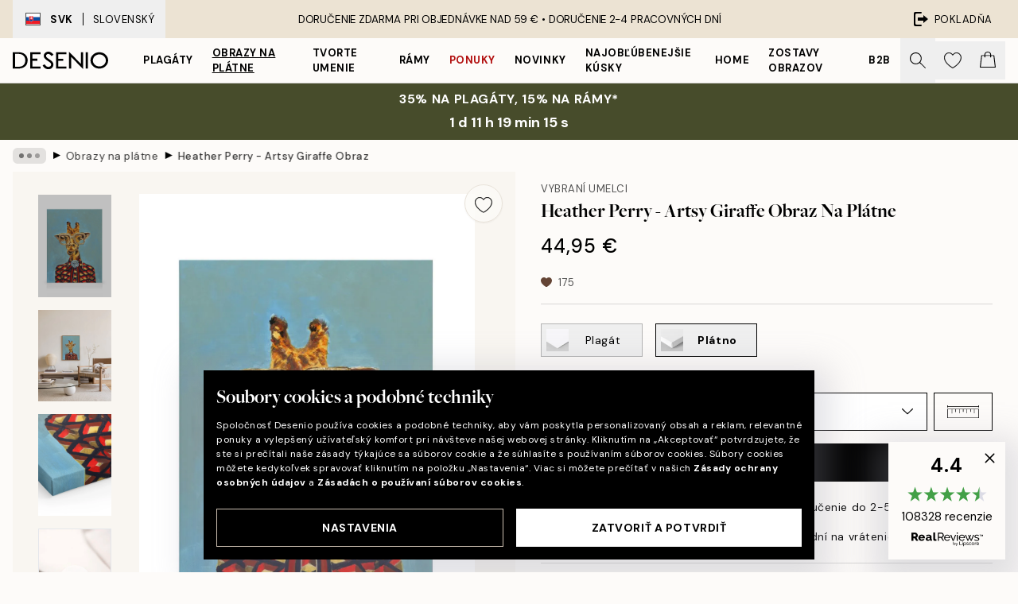

--- FILE ---
content_type: text/html; charset=utf-8
request_url: https://desenio.sk/p/obrazy-na-platne/heather-perry-artsy-giraffe-obraz-na-platne/
body_size: 53010
content:
<!DOCTYPE html><html dir="ltr" lang="sk"><head><title>Heather Perry - Artsy Giraffe obraz na plátne | Štýlová dekorácia</title><meta name="description" content="Kúpte si populárne nástenné umenie online na stránke Desenio.sk. Vyberte si z množstva trendy plagátov so škandinávskym dizajnom. Rýchle doručenie a vysoká spokojnosť zákazníkov. To najlepšie z plagátov a moderných umeleckých obrazov."/><meta charSet="utf-8"/><meta name="viewport" content="initial-scale=1.0, width=device-width"/><link rel="canonical" href="https://desenio.sk/p/obrazy-na-platne/heather-perry-artsy-giraffe-obraz-na-platne/"/><link rel="alternate" hrefLang="en-gb" href="https://desenio.co.uk/p/canvas-prints/heather-perry-artsy-giraffe-canvas-print/"/><link rel="alternate" hrefLang="da-dk" href="https://desenio.dk/p/laerred/heather-perry-artsy-giraffe-laerred/"/><link rel="alternate" hrefLang="de-de" href="https://desenio.de/p/leinwandbilder/heather-perry-artsy-giraffe-leinwandbild/"/><link rel="alternate" hrefLang="de-at" href="https://desenio.at/p/leinwandbilder/heather-perry-artsy-giraffe-leinwandbild/"/><link rel="alternate" hrefLang="sv-se" href="https://desenio.se/p/canvastavlor/heather-perry-artsy-giraffe-canvastavla/"/><link rel="alternate" hrefLang="it-it" href="https://desenio.it/p/stampe-su-tela/heather-perry-artsy-giraffe-stampa-su-tela/"/><link rel="alternate" hrefLang="fi-fi" href="https://desenio.fi/p/kanvaasi/heather-perry-artsy-giraffe-kanvaasi/"/><link rel="alternate" hrefLang="fr-fr" href="https://desenio.fr/p/toiles/heather-perry-artsy-giraffe-toile/"/><link rel="alternate" hrefLang="nl-nl" href="https://desenio.nl/p/canvas/heather-perry-artsy-giraffe-canvas/"/><link rel="alternate" hrefLang="no-no" href="https://desenio.no/p/lerretsbilder/heather-perry-artsy-giraffe-lerret/"/><link rel="alternate" hrefLang="en-ie" href="https://desenio.ie/p/canvas-prints/heather-perry-artsy-giraffe-canvas-print/"/><link rel="alternate" hrefLang="pl-pl" href="https://desenio.pl/p/obrazy-na-plotnie/heather-perry-artsy-giraffe-obraz-na-plotnie/"/><link rel="alternate" hrefLang="en-hu" href="https://desenio.eu/p/canvas/heather-perry-artsy-giraffe-canvas/"/><link rel="alternate" hrefLang="es-es" href="https://desenio.es/p/lienzos/heather-perry-artsy-giraffe-lienzo/"/><link rel="alternate" hrefLang="en-us" href="https://desenio.com/p/canvas-prints/heather-perry-artsy-giraffe-canvas-print/"/><link rel="alternate" hrefLang="en-ca" href="https://desenio.ca/p/canvas-prints/heather-perry-artsy-giraffe-canvas-print/"/><link rel="alternate" hrefLang="en-au" href="https://desenio.com.au/p/canvas-prints/heather-perry-artsy-giraffe-canvas-print/"/><link rel="alternate" hrefLang="cs-cz" href="https://desenio.cz/p/obrazy-na-platne/heather-perry-artsy-giraffe-obraz-na-platne/"/><link rel="alternate" hrefLang="el-gr" href="https://desenio.gr/p/kambades/heather-perry-artsy-giraffe-kambas/"/><link rel="alternate" hrefLang="pt-pt" href="https://desenio.pt/p/telas-decorativas/heather-perry-artsy-giraffe-tela/"/><link rel="alternate" hrefLang="sk-sk" href="https://desenio.sk/p/obrazy-na-platne/heather-perry-artsy-giraffe-obraz-na-platne/"/><link rel="alternate" hrefLang="de-ch" href="https://desenio.ch/de-ch/p/leinwandbilder/heather-perry-artsy-giraffe-leinwand/"/><link rel="alternate" hrefLang="fr-ch" href="https://desenio.ch/fr-ch/p/tableaux-sur-toile/heather-perry-artsy-giraffe-toile/"/><link rel="alternate" hrefLang="it-ch" href="https://desenio.ch/it-ch/p/stampe-su-tela/heather-perry-artsy-giraffe-stampa-su-tela/"/><link rel="alternate" hrefLang="de-be" href="https://desenio.be/de-be/p/leinwandbilder/heather-perry-artsy-giraffe-leinwandbild/"/><link rel="alternate" hrefLang="nl-be" href="https://desenio.be/nl-be/p/canvas/heather-perry-artsy-giraffe-canvas/"/><link rel="alternate" hrefLang="fr-be" href="https://desenio.be/fr-be/p/toiles/heather-perry-artsy-giraffe-toile/"/><link rel="alternate" hrefLang="es-us" href="https://desenio.com/es-us/p/lienzos/heather-perry-artsy-giraffe-lienzo/"/><link rel="alternate" hrefLang="fr-ca" href="https://desenio.ca/fr-ca/p/toiles/heather-perry-artsy-giraffe-toile/"/><link rel="alternate" hrefLang="x-default" href="https://desenio.com/p/canvas-prints/heather-perry-artsy-giraffe-canvas-print/"/><meta property="og:description" content="Kúpte si populárne nástenné umenie online na stránke Desenio.sk. Vyberte si z množstva trendy plagátov so škandinávskym dizajnom. Rýchle doručenie a vysoká spokojnosť zákazníkov. To najlepšie z plagátov a moderných umeleckých obrazov."/><meta property="og:url" content="https://desenio.sk/p/obrazy-na-platne/heather-perry-artsy-giraffe-obraz-na-platne/"/><meta property="og:site_name" content="Desenio"/><link rel="preload" href="/_next/static/media/logo.9c4c515a.svg" as="image" fetchpriority="high"/><link rel="preload" href="/_next/static/media/search.6ab51709.svg" as="image" fetchpriority="high"/><link rel="preload" href="/_next/static/media/heart-outline.390ce03b.svg" as="image" fetchpriority="high"/><link rel="preload" href="/_next/static/media/bag-outline.2ac31710.svg" as="image" fetchpriority="high"/><meta property="og:title" content="Heather Perry - Artsy Giraffe Obraz na plátne"/><meta property="og:type" content="product"/><meta property="og:image" content="https://media.desenio.com/site_images/67f847d4c018756761c83300_970013113_CANPRE0085_main_image_DS.jpg"/><meta property="og:image" content="https://media.desenio.com/site_images/65033a02a9c39587cf347d67_176986214_CANPRE0085_50x70.jpg"/><meta property="og:image" content="https://media.desenio.com/site_images/67f847d3640a92c19e12d070_2125795007_CANPRE0085_corner_image_DS.jpg"/><link rel="preload" as="image" imageSrcSet="https://media.desenio.com/site_images/67f4e9e6744a3159796d0ac7_CANPRE0085-5_variant_main_image_ds.jpg?auto=compress%2Cformat&amp;fit=max&amp;w=16 16w, https://media.desenio.com/site_images/67f4e9e6744a3159796d0ac7_CANPRE0085-5_variant_main_image_ds.jpg?auto=compress%2Cformat&amp;fit=max&amp;w=32 32w, https://media.desenio.com/site_images/67f4e9e6744a3159796d0ac7_CANPRE0085-5_variant_main_image_ds.jpg?auto=compress%2Cformat&amp;fit=max&amp;w=48 48w, https://media.desenio.com/site_images/67f4e9e6744a3159796d0ac7_CANPRE0085-5_variant_main_image_ds.jpg?auto=compress%2Cformat&amp;fit=max&amp;w=64 64w, https://media.desenio.com/site_images/67f4e9e6744a3159796d0ac7_CANPRE0085-5_variant_main_image_ds.jpg?auto=compress%2Cformat&amp;fit=max&amp;w=96 96w, https://media.desenio.com/site_images/67f4e9e6744a3159796d0ac7_CANPRE0085-5_variant_main_image_ds.jpg?auto=compress%2Cformat&amp;fit=max&amp;w=128 128w, https://media.desenio.com/site_images/67f4e9e6744a3159796d0ac7_CANPRE0085-5_variant_main_image_ds.jpg?auto=compress%2Cformat&amp;fit=max&amp;w=256 256w, https://media.desenio.com/site_images/67f4e9e6744a3159796d0ac7_CANPRE0085-5_variant_main_image_ds.jpg?auto=compress%2Cformat&amp;fit=max&amp;w=384 384w, https://media.desenio.com/site_images/67f4e9e6744a3159796d0ac7_CANPRE0085-5_variant_main_image_ds.jpg?auto=compress%2Cformat&amp;fit=max&amp;w=640 640w, https://media.desenio.com/site_images/67f4e9e6744a3159796d0ac7_CANPRE0085-5_variant_main_image_ds.jpg?auto=compress%2Cformat&amp;fit=max&amp;w=750 750w, https://media.desenio.com/site_images/67f4e9e6744a3159796d0ac7_CANPRE0085-5_variant_main_image_ds.jpg?auto=compress%2Cformat&amp;fit=max&amp;w=828 828w, https://media.desenio.com/site_images/67f4e9e6744a3159796d0ac7_CANPRE0085-5_variant_main_image_ds.jpg?auto=compress%2Cformat&amp;fit=max&amp;w=1080 1080w, https://media.desenio.com/site_images/67f4e9e6744a3159796d0ac7_CANPRE0085-5_variant_main_image_ds.jpg?auto=compress%2Cformat&amp;fit=max&amp;w=1200 1200w, https://media.desenio.com/site_images/67f4e9e6744a3159796d0ac7_CANPRE0085-5_variant_main_image_ds.jpg?auto=compress%2Cformat&amp;fit=max&amp;w=1920 1920w, https://media.desenio.com/site_images/67f4e9e6744a3159796d0ac7_CANPRE0085-5_variant_main_image_ds.jpg?auto=compress%2Cformat&amp;fit=max&amp;w=2048 2048w, https://media.desenio.com/site_images/67f4e9e6744a3159796d0ac7_CANPRE0085-5_variant_main_image_ds.jpg?auto=compress%2Cformat&amp;fit=max&amp;w=3840 3840w" imageSizes="100%" fetchpriority="high"/><meta name="next-head-count" content="48"/><link rel="shortcut icon" href="/favicon.ico" type="image/x-icon"/><link rel="mask-icon" href="/mask-icon.svg" color="black"/><link rel="apple-touch-icon" href="/touch-icon.png"/><meta name="theme-color" content="#eee" media="(prefers-color-scheme: light)"/><meta name="theme-color" content="#000" media="(prefers-color-scheme: dark)"/><meta name="theme-color" content="#eee"/><meta name="google-site-verification" content="T7Mvj8b0WiyFiLBpsSGZ8FzEA2MlRs9DG668sCLmItk"/><meta name="google" content="notranslate"/><link rel="preload" href="/_next/static/css/43ad5cfd05e96084.css" as="style" crossorigin="anonymous"/><link rel="stylesheet" href="/_next/static/css/43ad5cfd05e96084.css" crossorigin="anonymous" data-n-g=""/><link rel="preload" href="/_next/static/css/833f48369b64c52b.css" as="style" crossorigin="anonymous"/><link rel="stylesheet" href="/_next/static/css/833f48369b64c52b.css" crossorigin="anonymous" data-n-p=""/><noscript data-n-css=""></noscript><script defer="" crossorigin="anonymous" nomodule="" src="/_next/static/chunks/polyfills-42372ed130431b0a.js"></script><script defer="" src="/_next/static/chunks/5667.b29e61275f8108a4.js" crossorigin="anonymous"></script><script defer="" src="/_next/static/chunks/3444.baac915d921c3c13.js" crossorigin="anonymous"></script><script defer="" src="/_next/static/chunks/1899.af33a333efc43a50.js" crossorigin="anonymous"></script><script src="/_next/static/chunks/webpack-27beb21673fc6071.js" defer="" crossorigin="anonymous"></script><script src="/_next/static/chunks/framework-2e93983b0e889e06.js" defer="" crossorigin="anonymous"></script><script src="/_next/static/chunks/main-b0a0f65d9ac069d8.js" defer="" crossorigin="anonymous"></script><script src="/_next/static/chunks/pages/_app-85d6c407c7fb2a4d.js" defer="" crossorigin="anonymous"></script><script src="/_next/static/chunks/6577-29b08a669c31dea3.js" defer="" crossorigin="anonymous"></script><script src="/_next/static/chunks/9111-627649a45d346422.js" defer="" crossorigin="anonymous"></script><script src="/_next/static/chunks/2120-aafe4bba91c54a60.js" defer="" crossorigin="anonymous"></script><script src="/_next/static/chunks/9107-dc0f0ec37167899a.js" defer="" crossorigin="anonymous"></script><script src="/_next/static/chunks/7765-30918bd330e8bf56.js" defer="" crossorigin="anonymous"></script><script src="/_next/static/chunks/6411-7332d398cfbc49fa.js" defer="" crossorigin="anonymous"></script><script src="/_next/static/chunks/4477-5e95b94d74f78e74.js" defer="" crossorigin="anonymous"></script><script src="/_next/static/chunks/pages/p/%5B...slug%5D-da5a7617b01d16b8.js" defer="" crossorigin="anonymous"></script><script src="/_next/static/qx8TumPkmRfyIEFWFLeuD/_buildManifest.js" defer="" crossorigin="anonymous"></script><script src="/_next/static/qx8TumPkmRfyIEFWFLeuD/_ssgManifest.js" defer="" crossorigin="anonymous"></script></head><body class="notranslate" lang="sk"><noscript><iframe title="Google Tag Manager" src="https://www.googletagmanager.com/ns.html?id=GTM-PMNSHMZ" height="0" width="0" style="display:none;visibility:hidden"></iframe></noscript><div id="__loading-indicator"></div><div id="__next"><script>history.scrollRestoration = "manual"</script><div id="app" data-project="DS" class="__variable_6e5d6a __variable_0d9ce4 font-body flex min-h-full flex-col"><a href="#main" class="visually-hidden">Skip to main content.</a><aside id="status" class="relative z-40 h-8 bg-brand-cream px-4 w-content:h-12 z-40"><noscript class="flex-center absolute left-0 top-0 z-max flex h-full w-full bg-urgent text-tiny font-medium text-white w-content:text-sm">Povoľte, prosím, Java Script, aby ste mohli začať nakupovať!</noscript><div class="relative m-auto flex h-full max-w-header items-center justify-between"><button class="hidden h-full w-48 items-center py-1 w-content:flex"><div class="relative flex h-full items-center px-4 text-xs uppercase hover:bg-brand-ivory-900 hover:bg-opacity-10 ltr:-left-4 rtl:-right-4"><div class="relative me-3 flex border border-brand-900" style="min-height:15.4px;min-width:19px"><img alt="Slovakia flag icon" aria-hidden="true" loading="lazy" width="640" height="480" decoding="async" data-nimg="1" class="absolute h-full w-full object-cover" style="color:transparent" src="/_next/static/media/sk.0f8a2c69.svg"/></div><div class="flex h-4 items-center"><span class="font-bold" title="Slovakia">SVK</span><div role="separator" aria-orientation="vertical" class="mx-3 bg-black h-full" style="width:1px"></div>Slovenský</div></div></button><span></span><div role="region" aria-label="Announcements" class="w-full h-full flex-1 relative"><ul class="flex w-full flex-center h-full"><li aria-posinset="1" aria-setsize="1" class="transition-opacity absolute w-full overflow-hidden flex flex-center opacity-100" style="transition-duration:500ms"><p class="truncate w-content:scale-90">DORUČENIE ZDARMA PRI OBJEDNÁVKE NAD 59 € •    DORUČENIE 2-4 PRACOVNÝCH DNÍ</p></li></ul></div><a href="https://checkout.desenio.sk/checkout/" class="hidden h-full w-48 justify-end py-1 w-content:flex"><div class="relative flex items-center px-4 text-xs uppercase hover:bg-brand-ivory-900 hover:bg-opacity-10 ltr:-right-4 rtl:-left-4"><img alt="Checkout icon" aria-hidden="true" loading="lazy" width="18" height="18" decoding="async" data-nimg="1" class="rtl-mirror me-2" style="color:transparent" src="/_next/static/media/exit.97f80cf2.svg"/>Pokladňa</div></a></div></aside><header role="banner" class="sticky top-0 z-30 border-b border-brand-500/50 bg-brand-white px-2 w-content:px-4" aria-label="Main navigation"><nav class="m-auto flex h-14 max-w-header" role="navigation"><div class="flex flex-1 w-content:hidden"></div><div class="flex min-w-fit items-center justify-center w-content:me-8 w-content:justify-start"><a class="flex items-center transition-opacity duration-300 active:hover:opacity-60 active:hover:transition-none active:hover:delay-0 opacity-100 w-content:delay-600" href="https://desenio.sk/"><img alt="Desenio Logo" fetchpriority="high" width="581" height="116" decoding="async" data-nimg="1" style="color:transparent;height:22.8px;width:120px" src="/_next/static/media/logo.9c4c515a.svg"/></a></div><section id="synapse-popover-group-Rr7b6" aria-label="Site Navigation" class="hide-scrollbar hidden h-full overflow-x-scroll transition-opacity w-content:flex opacity-100 w-content:delay-600"><div class="menu-test-desktop-variant static border-b border-transparent hover:border-black"><a class="popover-button flex-center flex flex-center flex h-full w-full text-nowrap flex items-center justify-center h-full px-3 text-xs font-bold uppercase font-body" id="synapse-popover-R6r7b6-button" aria-expanded="false" href="https://desenio.sk/plagaty/">Plagáty</a></div><div class="menu-test-desktop-variant static border-b border-transparent hover:border-black"><a class="popover-button flex-center flex flex-center flex h-full w-full text-nowrap flex items-center justify-center h-full px-3 text-xs font-bold uppercase font-body underline" id="synapse-popover-Rar7b6-button" aria-expanded="false" href="https://desenio.sk/obrazy-na-platne/">Obrazy na plátne</a></div><div class="menu-test-desktop-variant static border-b border-transparent hover:border-black"><a class="popover-button flex-center flex flex-center flex h-full w-full text-nowrap flex items-center justify-center h-full px-3 text-xs font-bold uppercase font-body" id="synapse-popover-Rer7b6-button" aria-expanded="false" href="https://desenio.sk/plagaty/tvorte-umenie/">Tvorte umenie</a></div><div class="menu-test-desktop-variant static border-b border-transparent hover:border-black"><a class="popover-button flex-center flex flex-center flex h-full w-full text-nowrap flex items-center justify-center h-full px-3 text-xs font-bold uppercase font-body" id="synapse-popover-Rir7b6-button" aria-expanded="false" href="https://desenio.sk/ramy/">Rámy</a></div><div class="menu-test-desktop-variant static border-b border-transparent hover:border-black"><a class="popover-button flex-center flex flex-center flex h-full w-full text-nowrap flex items-center justify-center h-full px-3 text-xs font-bold uppercase font-body text-urgent" id="synapse-popover-Rmr7b6-button" aria-expanded="false" href="https://desenio.sk/vypredaj/">Ponuky</a></div><div class="menu-test-desktop-variant static border-b border-transparent hover:border-black"><a class="popover-button flex-center flex flex-center flex h-full w-full text-nowrap flex items-center justify-center h-full px-3 text-xs font-bold uppercase font-body" id="synapse-popover-Rqr7b6-button" aria-expanded="false" href="https://desenio.sk/novinky/">Novinky</a></div><div class="menu-test-desktop-variant static border-b border-transparent hover:border-black"><a class="popover-button flex-center flex flex-center flex h-full w-full text-nowrap flex items-center justify-center h-full px-3 text-xs font-bold uppercase font-body" id="synapse-popover-Rur7b6-button" aria-expanded="false" href="https://desenio.sk/plagaty/najoblubenejsie-kusky/">Najobľúbenejšie kúsky</a></div><div class="menu-test-desktop-variant static border-b border-transparent hover:border-black"><a class="popover-button flex-center flex flex-center flex h-full w-full text-nowrap flex items-center justify-center h-full px-3 text-xs font-bold uppercase font-body" id="synapse-popover-R12r7b6-button" aria-expanded="false" href="https://desenio.sk/home/">Home</a></div><div class="menu-test-desktop-variant static border-b border-transparent hover:border-black"><a class="popover-button flex-center flex flex-center flex h-full w-full text-nowrap flex items-center justify-center h-full px-3 text-xs font-bold uppercase font-body" id="synapse-popover-R16r7b6-button" aria-expanded="false" href="https://desenio.sk/zostavy-obrazov/">Zostavy obrazov</a></div><div class="menu-test-desktop-variant static border-b border-transparent hover:border-black"><a class="popover-button flex-center flex flex-center flex h-full w-full text-nowrap flex items-center justify-center h-full px-3 text-xs font-bold uppercase font-body" id="synapse-popover-R1ar7b6-button" aria-expanded="false" href="https://desenio.sk/desenio-b2b/">B2B</a></div></section><div class="flex flex-1"><div class="ms-auto flex items-center transition-opacity duration-300 opacity-100 delay-600"><div class="relative flex h-full items-center"><button class="group hidden h-full w-11 items-center justify-center transition-opacity duration-300 w-content:flex opacity-100 w-content:delay-600" aria-label="Vyhľadávať"><img alt="Search icon" aria-hidden="true" fetchpriority="high" width="20" height="20" decoding="async" data-nimg="1" class="duration-150 xl:group-hover:opacity-75" style="color:transparent" src="/_next/static/media/search.6ab51709.svg"/></button><div class="relative flex h-full items-center" id="synapse-icons-end-R1b7b6-shopping-menu-wrapper"><button class="flex items-center justify-center relative w-11 h-12 animate" tabindex="0" aria-expanded="false" aria-controls="shopping-menu-container__wishlist" aria-label="Show products in Wishlist"><img alt="Icon ends icon" aria-hidden="true" fetchpriority="high" width="144" height="132" decoding="async" data-nimg="1" style="color:transparent;width:22px;height:20px" src="/_next/static/media/heart-outline.390ce03b.svg"/></button><button class="flex items-center justify-center relative w-11 h-12" tabindex="0" aria-expanded="false" aria-controls="shopping-menu-container__cart" aria-label="Show products in Cart"><img alt="Empty cart icon" aria-hidden="true" fetchpriority="high" width="121" height="140" decoding="async" data-nimg="1" style="color:transparent;width:20px;height:20px;position:relative;top:-1px" src="/_next/static/media/bag-outline.2ac31710.svg"/></button></div></div></div></div></nav></header><a href="https://desenio.sk/promotion/vypredaj/"><aside aria-labelledby="synapse-promotional-banner-Rc7b6-title" class="flex flex-col flex-center py-2 px-4 z-20 text-center group" style="background:#474c2b;color:#fff"><div class="max-w-header relative w-full"><div class="flex flex-col px-8"><span id="synapse-promotional-banner-Rc7b6-title" class="uppercase font-bold text-md">35% na plagáty, 15% na rámy*</span></div><div style="background:#474c2b;color:#fff"><time dateTime="2026-01-22" class="flex pt-1 font-bold flex-center text-[18px]"><span class="mx-1" aria-hidden="true">0 min <!-- -->0 s</span><span class="visually-hidden">Platné do: 2026-01-22</span></time></div></div></aside></a><span></span><main id="main" class="flex-1"><script type="application/ld+json">{
        "@context": "http://schema.org/",
        "@type": "Product",
        "name": "Heather Perry - Artsy Giraffe Obraz na plátne",
        "description": "Hĺbka: 3,2 cm  Tento motív je vytlačený na plátne a má plochý povrch.",
        "sku": "CANPRE0085",
        "image": "https://media.desenio.com/site_images/67f847d4c018756761c83300_970013113_CANPRE0085_main_image_DS.jpg",
        "url": "https://desenio.sk/obrazy-na-platne/heather-perry-artsy-giraffe-obraz-na-platne/",
        "brand": {
          "@type": "Brand",
          "name": "Desenio"
        },
        "offers": [
          {
              "@type": "Offer",
              "sku": "CANPRE0085-5",
              "name": "Heather Perry - Artsy Giraffe Obraz na plátne 30x40 cm",
              "url": "https://desenio.sk/obrazy-na-platne/heather-perry-artsy-giraffe-obraz-na-platne/",
              "priceSpecification": [{"@type":"UnitPriceSpecification","price":44.95,"priceCurrency":"EUR"}],
              "itemCondition": "http://schema.org/NewCondition",
              "availability": "http://schema.org/InStock"
              },{
              "@type": "Offer",
              "sku": "CANPRE0085-5B",
              "name": "Heather Perry - Artsy Giraffe Obraz na plátne 30x40 cm",
              "url": "https://desenio.sk/obrazy-na-platne/heather-perry-artsy-giraffe-obraz-na-platne/",
              "priceSpecification": [{"@type":"UnitPriceSpecification","price":79.95,"priceCurrency":"EUR"}],
              "itemCondition": "http://schema.org/NewCondition",
              "availability": "http://schema.org/InStock"
              },{
              "@type": "Offer",
              "sku": "CANPRE0085-8",
              "name": "Heather Perry - Artsy Giraffe Obraz na plátne 50x70 cm",
              "url": "https://desenio.sk/obrazy-na-platne/heather-perry-artsy-giraffe-obraz-na-platne/",
              "priceSpecification": [{"@type":"UnitPriceSpecification","price":84.95,"priceCurrency":"EUR"}],
              "itemCondition": "http://schema.org/NewCondition",
              "availability": "http://schema.org/InStock"
              },{
              "@type": "Offer",
              "sku": "CANPRE0085-5O",
              "name": "Heather Perry - Artsy Giraffe Obraz na plátne 30x40 cm",
              "url": "https://desenio.sk/obrazy-na-platne/heather-perry-artsy-giraffe-obraz-na-platne/",
              "priceSpecification": [{"@type":"UnitPriceSpecification","price":84.95,"priceCurrency":"EUR"}],
              "itemCondition": "http://schema.org/NewCondition",
              "availability": "http://schema.org/InStock"
              },{
              "@type": "Offer",
              "sku": "CANPRE0085-8B",
              "name": "Heather Perry - Artsy Giraffe Obraz na plátne 50x70 cm",
              "url": "https://desenio.sk/obrazy-na-platne/heather-perry-artsy-giraffe-obraz-na-platne/",
              "priceSpecification": [{"@type":"UnitPriceSpecification","price":119,"priceCurrency":"EUR"}],
              "itemCondition": "http://schema.org/NewCondition",
              "availability": "http://schema.org/InStock"
              },{
              "@type": "Offer",
              "sku": "CANPRE0085-8O",
              "name": "Heather Perry - Artsy Giraffe Obraz na plátne 50x70 cm",
              "url": "https://desenio.sk/obrazy-na-platne/heather-perry-artsy-giraffe-obraz-na-platne/",
              "priceSpecification": [{"@type":"UnitPriceSpecification","price":129,"priceCurrency":"EUR"}],
              "itemCondition": "http://schema.org/NewCondition",
              "availability": "http://schema.org/InStock"
              }
        ]
      }</script><div class="relative mx-auto mb-12 bg-brand-ivory-300/50 lg:bg-transparent lg:px-4"><div class="mx-auto max-w-header"><nav id="breadcrumbs" class="flex items-center w-full overflow-x-auto hide-scrollbar mask-x-scroll py-2 px-4 lg:-mx-4" aria-label="Breadcrumb" data-ph="breadcrumbs"><div class="sticky start-0 z-10 flex items-center transition-opacity duration-150 shrink-0 opacity-100 delay-150"><div role="presentation" class="flex flex-center h-5 px-2 bg-black/10 rounded-md me-2"><div class="rounded-full bg-black me-1 last:me-0" style="height:6px;width:6px;opacity:calc(0.5 - 0 * 0.1)"></div><div class="rounded-full bg-black me-1 last:me-0" style="height:6px;width:6px;opacity:calc(0.5 - 1 * 0.1)"></div><div class="rounded-full bg-black me-1 last:me-0" style="height:6px;width:6px;opacity:calc(0.5 - 2 * 0.1)"></div></div><div role="separator" aria-orientation="vertical" class="relative font-bold -top-px text-md start-px rtl-mirror">▸</div></div><ol class="flex flex-nowrap ps-1 ms-2" style="transform:translate3d(0px, 0px, 0px)"><li class="flex flex-nowrap mx-1 transition-opacity group duration-300 ltr:first:-ml-3 rtl:first:-mr-3 opacity-0 pointer-events-none"><a class="flex items-center me-2 group-last:me-0 whitespace-nowrap hover:underline truncate text-black/80 text-xs" tabindex="0" style="max-width:15rem" href="https://desenio.sk/">Desenio</a><div role="separator" aria-orientation="vertical" class="relative font-bold -top-px text-md start-px rtl-mirror">▸</div></li><li class="flex flex-nowrap mx-1 transition-opacity group duration-300 ltr:first:-ml-3 rtl:first:-mr-3 opacity-100"><a class="flex items-center me-2 group-last:me-0 whitespace-nowrap hover:underline truncate text-black/80 text-xs" tabindex="0" style="max-width:15rem" href="https://desenio.sk/obrazy-na-platne/">Obrazy na plátne</a><div role="separator" aria-orientation="vertical" class="relative font-bold -top-px text-md start-px rtl-mirror">▸</div></li><li class="flex flex-nowrap mx-1 transition-opacity group duration-300 ltr:first:-ml-3 rtl:first:-mr-3 opacity-100"><a class="flex items-center me-2 group-last:me-0 whitespace-nowrap hover:underline truncate font-medium pe-3 text-black/80 text-xs" aria-current="page" tabindex="0" style="max-width:15rem" href="https://desenio.sk/p/obrazy-na-platne/heather-perry-artsy-giraffe-obraz-na-platne/">Heather Perry - Artsy Giraffe Obraz na plátne</a></li></ol></nav></div><div class="relative z-20 m-auto flex h-full max-w-header flex-col items-start lg:flex-row"><div class="h-full w-full min-w-[50%] lg:sticky lg:top-[64px] lg:w-1/2 xl:w-full"><div class="relative hidden h-full bg-brand-ivory-300/50 px-2 py-5 lg:mx-4 lg:ms-0 lg:flex xl:px-8" aria-label="Product images"><div class="absolute right-4 top-0 h-full py-4 xl:right-4"><div class="sticky z-20" style="top:16px"><div class="z-10 me-4 lg:me-0"><button class="flex-center bg-blur group m-auto flex h-12 min-w-[48px] max-w-[48px] flex-1 rounded-full border border-brand-ivory-500 bg-brand-white/80 text-md shadow-sm" aria-label="Remove this product from wishlist"><div class="relative top-0.5 h-5 shrink-0 scale-100 transition duration-300 group-active:scale-90 group-active:duration-0"><img alt="" aria-hidden="true" loading="lazy" width="22" height="20" decoding="async" data-nimg="1" style="color:transparent" src="/_next/static/media/heart-outline.390ce03b.svg"/></div></button></div></div></div><div class="hide-scrollbar me-3 hidden w-24 flex-col overflow-y-auto pe-1 transition-opacity duration-300 ease-in-out xl:py-2 2xl:w-32 xl:flex opacity-0 mask-y-scroll" style="max-height:0"><div class="h-px"></div><button class="relative mb-4 h-0 w-full bg-white last:mb-0" disabled="" aria-label="Show image 1" aria-controls="synapse-product-photoswipe-thumbnail-slider-R9ip9b6-container" aria-owns="synapse-product-photoswipe-thumbnail-slider-R9ip9b6-slide-0" aria-current="true" style="padding-bottom:139.9%"><img alt="Maľba žirafy v okuliaroch a vzorovanej košeli na modrom pozadí, Heather Perry, umelecká žirafa, plátno" loading="lazy" decoding="async" data-nimg="fill" style="position:absolute;height:100%;width:100%;left:0;top:0;right:0;bottom:0;color:transparent;max-width:100%;background-size:cover;background-position:50% 50%;background-repeat:no-repeat;background-image:url(&quot;data:image/svg+xml;charset=utf-8,%3Csvg xmlns=&#x27;http://www.w3.org/2000/svg&#x27; %3E%3Cfilter id=&#x27;b&#x27; color-interpolation-filters=&#x27;sRGB&#x27;%3E%3CfeGaussianBlur stdDeviation=&#x27;20&#x27;/%3E%3CfeColorMatrix values=&#x27;1 0 0 0 0 0 1 0 0 0 0 0 1 0 0 0 0 0 100 -1&#x27; result=&#x27;s&#x27;/%3E%3CfeFlood x=&#x27;0&#x27; y=&#x27;0&#x27; width=&#x27;100%25&#x27; height=&#x27;100%25&#x27;/%3E%3CfeComposite operator=&#x27;out&#x27; in=&#x27;s&#x27;/%3E%3CfeComposite in2=&#x27;SourceGraphic&#x27;/%3E%3CfeGaussianBlur stdDeviation=&#x27;20&#x27;/%3E%3C/filter%3E%3Cimage width=&#x27;100%25&#x27; height=&#x27;100%25&#x27; x=&#x27;0&#x27; y=&#x27;0&#x27; preserveAspectRatio=&#x27;none&#x27; style=&#x27;filter: url(%23b);&#x27; href=&#x27;[data-uri]&#x27;/%3E%3C/svg%3E&quot;)" sizes="100%" srcSet="https://media.desenio.com/site_images/67f4e9e6744a3159796d0ac7_CANPRE0085-5_variant_main_image_ds.jpg?auto=compress%2Cformat&amp;fit=max&amp;w=16 16w, https://media.desenio.com/site_images/67f4e9e6744a3159796d0ac7_CANPRE0085-5_variant_main_image_ds.jpg?auto=compress%2Cformat&amp;fit=max&amp;w=32 32w, https://media.desenio.com/site_images/67f4e9e6744a3159796d0ac7_CANPRE0085-5_variant_main_image_ds.jpg?auto=compress%2Cformat&amp;fit=max&amp;w=48 48w, https://media.desenio.com/site_images/67f4e9e6744a3159796d0ac7_CANPRE0085-5_variant_main_image_ds.jpg?auto=compress%2Cformat&amp;fit=max&amp;w=64 64w, https://media.desenio.com/site_images/67f4e9e6744a3159796d0ac7_CANPRE0085-5_variant_main_image_ds.jpg?auto=compress%2Cformat&amp;fit=max&amp;w=96 96w, https://media.desenio.com/site_images/67f4e9e6744a3159796d0ac7_CANPRE0085-5_variant_main_image_ds.jpg?auto=compress%2Cformat&amp;fit=max&amp;w=128 128w, https://media.desenio.com/site_images/67f4e9e6744a3159796d0ac7_CANPRE0085-5_variant_main_image_ds.jpg?auto=compress%2Cformat&amp;fit=max&amp;w=256 256w, https://media.desenio.com/site_images/67f4e9e6744a3159796d0ac7_CANPRE0085-5_variant_main_image_ds.jpg?auto=compress%2Cformat&amp;fit=max&amp;w=384 384w, https://media.desenio.com/site_images/67f4e9e6744a3159796d0ac7_CANPRE0085-5_variant_main_image_ds.jpg?auto=compress%2Cformat&amp;fit=max&amp;w=640 640w, https://media.desenio.com/site_images/67f4e9e6744a3159796d0ac7_CANPRE0085-5_variant_main_image_ds.jpg?auto=compress%2Cformat&amp;fit=max&amp;w=750 750w, https://media.desenio.com/site_images/67f4e9e6744a3159796d0ac7_CANPRE0085-5_variant_main_image_ds.jpg?auto=compress%2Cformat&amp;fit=max&amp;w=828 828w, https://media.desenio.com/site_images/67f4e9e6744a3159796d0ac7_CANPRE0085-5_variant_main_image_ds.jpg?auto=compress%2Cformat&amp;fit=max&amp;w=1080 1080w, https://media.desenio.com/site_images/67f4e9e6744a3159796d0ac7_CANPRE0085-5_variant_main_image_ds.jpg?auto=compress%2Cformat&amp;fit=max&amp;w=1200 1200w, https://media.desenio.com/site_images/67f4e9e6744a3159796d0ac7_CANPRE0085-5_variant_main_image_ds.jpg?auto=compress%2Cformat&amp;fit=max&amp;w=1920 1920w, https://media.desenio.com/site_images/67f4e9e6744a3159796d0ac7_CANPRE0085-5_variant_main_image_ds.jpg?auto=compress%2Cformat&amp;fit=max&amp;w=2048 2048w, https://media.desenio.com/site_images/67f4e9e6744a3159796d0ac7_CANPRE0085-5_variant_main_image_ds.jpg?auto=compress%2Cformat&amp;fit=max&amp;w=3840 3840w" src="https://media.desenio.com/site_images/67f4e9e6744a3159796d0ac7_CANPRE0085-5_variant_main_image_ds.jpg?auto=compress%2Cformat&amp;fit=max&amp;w=3840"/><div class="absolute left-0 top-0 h-full w-full bg-black transition-opacity duration-150 opacity-25"></div></button><button class="relative mb-4 h-0 w-full bg-white last:mb-0" aria-label="Show image 2" aria-controls="synapse-product-photoswipe-thumbnail-slider-R9ip9b6-container" aria-owns="synapse-product-photoswipe-thumbnail-slider-R9ip9b6-slide-1" aria-current="false" style="padding-bottom:124.9%"><img alt="Obraz na plátne zobrazuje žirafu s okuliarmi a vzorovaným oblečením, visiacu nad drevenou komodou v obývacej izbe s kreslom a sk" loading="lazy" decoding="async" data-nimg="fill" style="position:absolute;height:100%;width:100%;left:0;top:0;right:0;bottom:0;color:transparent;max-width:100%;background-size:cover;background-position:50% 50%;background-repeat:no-repeat;background-image:url(&quot;data:image/svg+xml;charset=utf-8,%3Csvg xmlns=&#x27;http://www.w3.org/2000/svg&#x27; %3E%3Cfilter id=&#x27;b&#x27; color-interpolation-filters=&#x27;sRGB&#x27;%3E%3CfeGaussianBlur stdDeviation=&#x27;20&#x27;/%3E%3CfeColorMatrix values=&#x27;1 0 0 0 0 0 1 0 0 0 0 0 1 0 0 0 0 0 100 -1&#x27; result=&#x27;s&#x27;/%3E%3CfeFlood x=&#x27;0&#x27; y=&#x27;0&#x27; width=&#x27;100%25&#x27; height=&#x27;100%25&#x27;/%3E%3CfeComposite operator=&#x27;out&#x27; in=&#x27;s&#x27;/%3E%3CfeComposite in2=&#x27;SourceGraphic&#x27;/%3E%3CfeGaussianBlur stdDeviation=&#x27;20&#x27;/%3E%3C/filter%3E%3Cimage width=&#x27;100%25&#x27; height=&#x27;100%25&#x27; x=&#x27;0&#x27; y=&#x27;0&#x27; preserveAspectRatio=&#x27;none&#x27; style=&#x27;filter: url(%23b);&#x27; href=&#x27;[data-uri]&#x27;/%3E%3C/svg%3E&quot;)" sizes="100%" srcSet="https://media.desenio.com/site_images/65033a02a9c39587cf347d67_176986214_CANPRE0085_50x70.jpg?auto=compress%2Cformat&amp;fit=max&amp;w=16 16w, https://media.desenio.com/site_images/65033a02a9c39587cf347d67_176986214_CANPRE0085_50x70.jpg?auto=compress%2Cformat&amp;fit=max&amp;w=32 32w, https://media.desenio.com/site_images/65033a02a9c39587cf347d67_176986214_CANPRE0085_50x70.jpg?auto=compress%2Cformat&amp;fit=max&amp;w=48 48w, https://media.desenio.com/site_images/65033a02a9c39587cf347d67_176986214_CANPRE0085_50x70.jpg?auto=compress%2Cformat&amp;fit=max&amp;w=64 64w, https://media.desenio.com/site_images/65033a02a9c39587cf347d67_176986214_CANPRE0085_50x70.jpg?auto=compress%2Cformat&amp;fit=max&amp;w=96 96w, https://media.desenio.com/site_images/65033a02a9c39587cf347d67_176986214_CANPRE0085_50x70.jpg?auto=compress%2Cformat&amp;fit=max&amp;w=128 128w, https://media.desenio.com/site_images/65033a02a9c39587cf347d67_176986214_CANPRE0085_50x70.jpg?auto=compress%2Cformat&amp;fit=max&amp;w=256 256w, https://media.desenio.com/site_images/65033a02a9c39587cf347d67_176986214_CANPRE0085_50x70.jpg?auto=compress%2Cformat&amp;fit=max&amp;w=384 384w, https://media.desenio.com/site_images/65033a02a9c39587cf347d67_176986214_CANPRE0085_50x70.jpg?auto=compress%2Cformat&amp;fit=max&amp;w=640 640w, https://media.desenio.com/site_images/65033a02a9c39587cf347d67_176986214_CANPRE0085_50x70.jpg?auto=compress%2Cformat&amp;fit=max&amp;w=750 750w, https://media.desenio.com/site_images/65033a02a9c39587cf347d67_176986214_CANPRE0085_50x70.jpg?auto=compress%2Cformat&amp;fit=max&amp;w=828 828w, https://media.desenio.com/site_images/65033a02a9c39587cf347d67_176986214_CANPRE0085_50x70.jpg?auto=compress%2Cformat&amp;fit=max&amp;w=1080 1080w, https://media.desenio.com/site_images/65033a02a9c39587cf347d67_176986214_CANPRE0085_50x70.jpg?auto=compress%2Cformat&amp;fit=max&amp;w=1200 1200w, https://media.desenio.com/site_images/65033a02a9c39587cf347d67_176986214_CANPRE0085_50x70.jpg?auto=compress%2Cformat&amp;fit=max&amp;w=1920 1920w, https://media.desenio.com/site_images/65033a02a9c39587cf347d67_176986214_CANPRE0085_50x70.jpg?auto=compress%2Cformat&amp;fit=max&amp;w=2048 2048w, https://media.desenio.com/site_images/65033a02a9c39587cf347d67_176986214_CANPRE0085_50x70.jpg?auto=compress%2Cformat&amp;fit=max&amp;w=3840 3840w" src="https://media.desenio.com/site_images/65033a02a9c39587cf347d67_176986214_CANPRE0085_50x70.jpg?auto=compress%2Cformat&amp;fit=max&amp;w=3840"/><div class="absolute left-0 top-0 h-full w-full bg-black transition-opacity duration-150 opacity-0"></div></button><button class="relative mb-4 h-0 w-full bg-white last:mb-0" aria-label="Show image 3" aria-controls="synapse-product-photoswipe-thumbnail-slider-R9ip9b6-container" aria-owns="synapse-product-photoswipe-thumbnail-slider-R9ip9b6-slide-2" aria-current="false" style="padding-bottom:139.9%"><img alt="Product image: 3" loading="lazy" decoding="async" data-nimg="fill" style="position:absolute;height:100%;width:100%;left:0;top:0;right:0;bottom:0;color:transparent;max-width:100%;background-size:cover;background-position:50% 50%;background-repeat:no-repeat;background-image:url(&quot;data:image/svg+xml;charset=utf-8,%3Csvg xmlns=&#x27;http://www.w3.org/2000/svg&#x27; %3E%3Cfilter id=&#x27;b&#x27; color-interpolation-filters=&#x27;sRGB&#x27;%3E%3CfeGaussianBlur stdDeviation=&#x27;20&#x27;/%3E%3CfeColorMatrix values=&#x27;1 0 0 0 0 0 1 0 0 0 0 0 1 0 0 0 0 0 100 -1&#x27; result=&#x27;s&#x27;/%3E%3CfeFlood x=&#x27;0&#x27; y=&#x27;0&#x27; width=&#x27;100%25&#x27; height=&#x27;100%25&#x27;/%3E%3CfeComposite operator=&#x27;out&#x27; in=&#x27;s&#x27;/%3E%3CfeComposite in2=&#x27;SourceGraphic&#x27;/%3E%3CfeGaussianBlur stdDeviation=&#x27;20&#x27;/%3E%3C/filter%3E%3Cimage width=&#x27;100%25&#x27; height=&#x27;100%25&#x27; x=&#x27;0&#x27; y=&#x27;0&#x27; preserveAspectRatio=&#x27;none&#x27; style=&#x27;filter: url(%23b);&#x27; href=&#x27;[data-uri]&#x27;/%3E%3C/svg%3E&quot;)" sizes="100%" srcSet="https://media.desenio.com/site_images/67f847d3640a92c19e12d070_2125795007_CANPRE0085_corner_image_DS.jpg?auto=compress%2Cformat&amp;fit=max&amp;w=16 16w, https://media.desenio.com/site_images/67f847d3640a92c19e12d070_2125795007_CANPRE0085_corner_image_DS.jpg?auto=compress%2Cformat&amp;fit=max&amp;w=32 32w, https://media.desenio.com/site_images/67f847d3640a92c19e12d070_2125795007_CANPRE0085_corner_image_DS.jpg?auto=compress%2Cformat&amp;fit=max&amp;w=48 48w, https://media.desenio.com/site_images/67f847d3640a92c19e12d070_2125795007_CANPRE0085_corner_image_DS.jpg?auto=compress%2Cformat&amp;fit=max&amp;w=64 64w, https://media.desenio.com/site_images/67f847d3640a92c19e12d070_2125795007_CANPRE0085_corner_image_DS.jpg?auto=compress%2Cformat&amp;fit=max&amp;w=96 96w, https://media.desenio.com/site_images/67f847d3640a92c19e12d070_2125795007_CANPRE0085_corner_image_DS.jpg?auto=compress%2Cformat&amp;fit=max&amp;w=128 128w, https://media.desenio.com/site_images/67f847d3640a92c19e12d070_2125795007_CANPRE0085_corner_image_DS.jpg?auto=compress%2Cformat&amp;fit=max&amp;w=256 256w, https://media.desenio.com/site_images/67f847d3640a92c19e12d070_2125795007_CANPRE0085_corner_image_DS.jpg?auto=compress%2Cformat&amp;fit=max&amp;w=384 384w, https://media.desenio.com/site_images/67f847d3640a92c19e12d070_2125795007_CANPRE0085_corner_image_DS.jpg?auto=compress%2Cformat&amp;fit=max&amp;w=640 640w, https://media.desenio.com/site_images/67f847d3640a92c19e12d070_2125795007_CANPRE0085_corner_image_DS.jpg?auto=compress%2Cformat&amp;fit=max&amp;w=750 750w, https://media.desenio.com/site_images/67f847d3640a92c19e12d070_2125795007_CANPRE0085_corner_image_DS.jpg?auto=compress%2Cformat&amp;fit=max&amp;w=828 828w, https://media.desenio.com/site_images/67f847d3640a92c19e12d070_2125795007_CANPRE0085_corner_image_DS.jpg?auto=compress%2Cformat&amp;fit=max&amp;w=1080 1080w, https://media.desenio.com/site_images/67f847d3640a92c19e12d070_2125795007_CANPRE0085_corner_image_DS.jpg?auto=compress%2Cformat&amp;fit=max&amp;w=1200 1200w, https://media.desenio.com/site_images/67f847d3640a92c19e12d070_2125795007_CANPRE0085_corner_image_DS.jpg?auto=compress%2Cformat&amp;fit=max&amp;w=1920 1920w, https://media.desenio.com/site_images/67f847d3640a92c19e12d070_2125795007_CANPRE0085_corner_image_DS.jpg?auto=compress%2Cformat&amp;fit=max&amp;w=2048 2048w, https://media.desenio.com/site_images/67f847d3640a92c19e12d070_2125795007_CANPRE0085_corner_image_DS.jpg?auto=compress%2Cformat&amp;fit=max&amp;w=3840 3840w" src="https://media.desenio.com/site_images/67f847d3640a92c19e12d070_2125795007_CANPRE0085_corner_image_DS.jpg?auto=compress%2Cformat&amp;fit=max&amp;w=3840"/><div class="absolute left-0 top-0 h-full w-full bg-black transition-opacity duration-150 opacity-0"></div></button><button class="relative mb-4 h-0 w-full border last:mb-0" aria-label="Show video 1" aria-controls="synapse-product-photoswipe-thumbnail-slider-R9ip9b6-container" aria-owns="synapse-product-photoswipe-thumbnail-slider-R9ip9b6-video-slide-0" aria-current="false" style="padding-bottom:139.92537313432837%"><img alt="Video thumbnail" loading="lazy" width="536" height="750" decoding="async" data-nimg="1" class="absolute h-full w-full object-cover" style="color:transparent" srcSet="/_next/image/?url=%2F_next%2Fstatic%2Fmedia%2Fvideo-thumbnail-framed-canvas.10502524.jpg&amp;w=640&amp;q=75 1x, /_next/image/?url=%2F_next%2Fstatic%2Fmedia%2Fvideo-thumbnail-framed-canvas.10502524.jpg&amp;w=1080&amp;q=75 2x" src="/_next/image/?url=%2F_next%2Fstatic%2Fmedia%2Fvideo-thumbnail-framed-canvas.10502524.jpg&amp;w=1080&amp;q=75"/><div class="bg-blur absolute overflow-hidden rounded-full bg-white/50 shadow-lg transition duration-300 ease-out" style="height:40px;width:40px;top:50%;left:50%;transform:translate(-50%, -50%)"><div class="flex-center absolute flex h-full w-full" style="transform:scale(.4)"><img alt="Play" loading="lazy" width="500" height="500" decoding="async" data-nimg="1" class="opacity-75" style="color:transparent;object-fit:contain" src="/_next/static/media/play.64f8cf1a.svg"/></div></div><div class="absolute left-0 top-0 h-full w-full bg-black transition-opacity duration-150 opacity-0"></div></button><div class="h-px"></div></div><div id="synapse-product-photoswipe-thumbnail-slider-R9ip9b6-container" class="w-full flex-1 overflow-hidden"><section aria-label="Product images" class="flex flex-col justify-center"><h2 class="w-full px-4 mb-2 text-center h3 visually-hidden">Product images</h2><div class="flex w-full items-center"><button class="flex flex-center group z-10 xl:hidden opacity-0" aria-hidden="true" style="min-height:2rem;min-width:2rem" aria-label="Previous - Slide" aria-controls="synapse-slider-R6pip9b6"><img alt="Left arrow icon" aria-hidden="true" loading="lazy" width="15" height="15" decoding="async" data-nimg="1" class="transition-opacity duration-300 rtl-mirror group-disabled:opacity-25" style="color:transparent;height:15px;width:15px" src="/_next/static/media/arrow-left-thin.12bd2c75.svg"/></button><ul id="synapse-slider-R6pip9b6" class="flex-1 grid hide-scrollbar no-highlight overscroll-x-contain transition-opacity drag-safe-area duration-300 justify-center overflow-x-auto opacity-0 pointer-events-none" style="gap:16px;grid-auto-flow:column;scroll-padding:0;grid-auto-columns:calc(100% - 0px - 0px)"><li id="synapse-slider-R6pip9b6-slide-1" class="scroll-snap-start flex flex-center" role="tabpanel"><div class="flex flex-1 h-full relative flex-center min-w-0"><a id="synapse-product-photoswipe-thumbnail-slider-R9ip9b6-slide-0" class="flex relative flex-center w-full h-full mx-1 p-2 overflow-hidden lg:max-h-screen lg:min-h-[545px!important] xl:min-h-[600px!important] max-w-[320px] md:max-w-[438px] lg:max-w-[981px] min-w-[160px] lg:min-w-[390px] xl:min-w-[438px]" style="width:calc(71.4796283059328vh - 0px)" href="https://media.desenio.com/site_images/67f4e9e6744a3159796d0ac7_CANPRE0085-5_variant_main_image_ds.jpg" data-pswp-width="1000" data-pswp-height="1399" rel="noreferrer" target="_blank" data-photoswipe-item="true"><div class="relative h-0 w-full" style="padding-bottom:139.9%"><div class="absolute h-full w-full bg-white object-contain"><img alt="Maľba žirafy v okuliaroch a vzorovanej košeli na modrom pozadí, Heather Perry, umelecká žirafa, plátno" fetchpriority="high" decoding="async" data-nimg="fill" class="z-10" style="position:absolute;height:100%;width:100%;left:0;top:0;right:0;bottom:0;color:transparent;max-width:100%;background-size:cover;background-position:50% 50%;background-repeat:no-repeat;background-image:url(&quot;data:image/svg+xml;charset=utf-8,%3Csvg xmlns=&#x27;http://www.w3.org/2000/svg&#x27; %3E%3Cfilter id=&#x27;b&#x27; color-interpolation-filters=&#x27;sRGB&#x27;%3E%3CfeGaussianBlur stdDeviation=&#x27;20&#x27;/%3E%3CfeColorMatrix values=&#x27;1 0 0 0 0 0 1 0 0 0 0 0 1 0 0 0 0 0 100 -1&#x27; result=&#x27;s&#x27;/%3E%3CfeFlood x=&#x27;0&#x27; y=&#x27;0&#x27; width=&#x27;100%25&#x27; height=&#x27;100%25&#x27;/%3E%3CfeComposite operator=&#x27;out&#x27; in=&#x27;s&#x27;/%3E%3CfeComposite in2=&#x27;SourceGraphic&#x27;/%3E%3CfeGaussianBlur stdDeviation=&#x27;20&#x27;/%3E%3C/filter%3E%3Cimage width=&#x27;100%25&#x27; height=&#x27;100%25&#x27; x=&#x27;0&#x27; y=&#x27;0&#x27; preserveAspectRatio=&#x27;none&#x27; style=&#x27;filter: url(%23b);&#x27; href=&#x27;[data-uri]&#x27;/%3E%3C/svg%3E&quot;)" sizes="100%" srcSet="https://media.desenio.com/site_images/67f4e9e6744a3159796d0ac7_CANPRE0085-5_variant_main_image_ds.jpg?auto=compress%2Cformat&amp;fit=max&amp;w=16 16w, https://media.desenio.com/site_images/67f4e9e6744a3159796d0ac7_CANPRE0085-5_variant_main_image_ds.jpg?auto=compress%2Cformat&amp;fit=max&amp;w=32 32w, https://media.desenio.com/site_images/67f4e9e6744a3159796d0ac7_CANPRE0085-5_variant_main_image_ds.jpg?auto=compress%2Cformat&amp;fit=max&amp;w=48 48w, https://media.desenio.com/site_images/67f4e9e6744a3159796d0ac7_CANPRE0085-5_variant_main_image_ds.jpg?auto=compress%2Cformat&amp;fit=max&amp;w=64 64w, https://media.desenio.com/site_images/67f4e9e6744a3159796d0ac7_CANPRE0085-5_variant_main_image_ds.jpg?auto=compress%2Cformat&amp;fit=max&amp;w=96 96w, https://media.desenio.com/site_images/67f4e9e6744a3159796d0ac7_CANPRE0085-5_variant_main_image_ds.jpg?auto=compress%2Cformat&amp;fit=max&amp;w=128 128w, https://media.desenio.com/site_images/67f4e9e6744a3159796d0ac7_CANPRE0085-5_variant_main_image_ds.jpg?auto=compress%2Cformat&amp;fit=max&amp;w=256 256w, https://media.desenio.com/site_images/67f4e9e6744a3159796d0ac7_CANPRE0085-5_variant_main_image_ds.jpg?auto=compress%2Cformat&amp;fit=max&amp;w=384 384w, https://media.desenio.com/site_images/67f4e9e6744a3159796d0ac7_CANPRE0085-5_variant_main_image_ds.jpg?auto=compress%2Cformat&amp;fit=max&amp;w=640 640w, https://media.desenio.com/site_images/67f4e9e6744a3159796d0ac7_CANPRE0085-5_variant_main_image_ds.jpg?auto=compress%2Cformat&amp;fit=max&amp;w=750 750w, https://media.desenio.com/site_images/67f4e9e6744a3159796d0ac7_CANPRE0085-5_variant_main_image_ds.jpg?auto=compress%2Cformat&amp;fit=max&amp;w=828 828w, https://media.desenio.com/site_images/67f4e9e6744a3159796d0ac7_CANPRE0085-5_variant_main_image_ds.jpg?auto=compress%2Cformat&amp;fit=max&amp;w=1080 1080w, https://media.desenio.com/site_images/67f4e9e6744a3159796d0ac7_CANPRE0085-5_variant_main_image_ds.jpg?auto=compress%2Cformat&amp;fit=max&amp;w=1200 1200w, https://media.desenio.com/site_images/67f4e9e6744a3159796d0ac7_CANPRE0085-5_variant_main_image_ds.jpg?auto=compress%2Cformat&amp;fit=max&amp;w=1920 1920w, https://media.desenio.com/site_images/67f4e9e6744a3159796d0ac7_CANPRE0085-5_variant_main_image_ds.jpg?auto=compress%2Cformat&amp;fit=max&amp;w=2048 2048w, https://media.desenio.com/site_images/67f4e9e6744a3159796d0ac7_CANPRE0085-5_variant_main_image_ds.jpg?auto=compress%2Cformat&amp;fit=max&amp;w=3840 3840w" src="https://media.desenio.com/site_images/67f4e9e6744a3159796d0ac7_CANPRE0085-5_variant_main_image_ds.jpg?auto=compress%2Cformat&amp;fit=max&amp;w=3840"/></div></div></a></div></li><li id="synapse-slider-R6pip9b6-slide-2" class="scroll-snap-start flex flex-center relative" role="tabpanel"><a id="synapse-product-photoswipe-thumbnail-slider-R9ip9b6-slide-1" class="flex relative flex-center w-full h-full mx-1 p-2 overflow-hidden lg:max-h-screen lg:min-h-[545px!important] xl:min-h-[600px!important] max-w-[320px] md:max-w-[438px] lg:max-w-[981px] min-w-[160px] lg:min-w-[390px] xl:min-w-[438px]" style="width:calc(80.0640512409928vh - 0px)" href="https://media.desenio.com/site_images/65033a02a9c39587cf347d67_176986214_CANPRE0085_50x70.jpg" data-pswp-width="1000" data-pswp-height="1249" rel="noreferrer" target="_blank" data-photoswipe-item="true"><div class="relative h-0 w-full" style="padding-bottom:124.9%"><div class="absolute h-full w-full bg-white object-contain"><img alt="Obraz na plátne zobrazuje žirafu s okuliarmi a vzorovaným oblečením, visiacu nad drevenou komodou v obývacej izbe s kreslom a sk" loading="lazy" decoding="async" data-nimg="fill" class="z-10" style="position:absolute;height:100%;width:100%;left:0;top:0;right:0;bottom:0;color:transparent;max-width:100%;background-size:cover;background-position:50% 50%;background-repeat:no-repeat;background-image:url(&quot;data:image/svg+xml;charset=utf-8,%3Csvg xmlns=&#x27;http://www.w3.org/2000/svg&#x27; %3E%3Cfilter id=&#x27;b&#x27; color-interpolation-filters=&#x27;sRGB&#x27;%3E%3CfeGaussianBlur stdDeviation=&#x27;20&#x27;/%3E%3CfeColorMatrix values=&#x27;1 0 0 0 0 0 1 0 0 0 0 0 1 0 0 0 0 0 100 -1&#x27; result=&#x27;s&#x27;/%3E%3CfeFlood x=&#x27;0&#x27; y=&#x27;0&#x27; width=&#x27;100%25&#x27; height=&#x27;100%25&#x27;/%3E%3CfeComposite operator=&#x27;out&#x27; in=&#x27;s&#x27;/%3E%3CfeComposite in2=&#x27;SourceGraphic&#x27;/%3E%3CfeGaussianBlur stdDeviation=&#x27;20&#x27;/%3E%3C/filter%3E%3Cimage width=&#x27;100%25&#x27; height=&#x27;100%25&#x27; x=&#x27;0&#x27; y=&#x27;0&#x27; preserveAspectRatio=&#x27;none&#x27; style=&#x27;filter: url(%23b);&#x27; href=&#x27;[data-uri]&#x27;/%3E%3C/svg%3E&quot;)" sizes="100%" srcSet="https://media.desenio.com/site_images/65033a02a9c39587cf347d67_176986214_CANPRE0085_50x70.jpg?auto=compress%2Cformat&amp;fit=max&amp;w=16 16w, https://media.desenio.com/site_images/65033a02a9c39587cf347d67_176986214_CANPRE0085_50x70.jpg?auto=compress%2Cformat&amp;fit=max&amp;w=32 32w, https://media.desenio.com/site_images/65033a02a9c39587cf347d67_176986214_CANPRE0085_50x70.jpg?auto=compress%2Cformat&amp;fit=max&amp;w=48 48w, https://media.desenio.com/site_images/65033a02a9c39587cf347d67_176986214_CANPRE0085_50x70.jpg?auto=compress%2Cformat&amp;fit=max&amp;w=64 64w, https://media.desenio.com/site_images/65033a02a9c39587cf347d67_176986214_CANPRE0085_50x70.jpg?auto=compress%2Cformat&amp;fit=max&amp;w=96 96w, https://media.desenio.com/site_images/65033a02a9c39587cf347d67_176986214_CANPRE0085_50x70.jpg?auto=compress%2Cformat&amp;fit=max&amp;w=128 128w, https://media.desenio.com/site_images/65033a02a9c39587cf347d67_176986214_CANPRE0085_50x70.jpg?auto=compress%2Cformat&amp;fit=max&amp;w=256 256w, https://media.desenio.com/site_images/65033a02a9c39587cf347d67_176986214_CANPRE0085_50x70.jpg?auto=compress%2Cformat&amp;fit=max&amp;w=384 384w, https://media.desenio.com/site_images/65033a02a9c39587cf347d67_176986214_CANPRE0085_50x70.jpg?auto=compress%2Cformat&amp;fit=max&amp;w=640 640w, https://media.desenio.com/site_images/65033a02a9c39587cf347d67_176986214_CANPRE0085_50x70.jpg?auto=compress%2Cformat&amp;fit=max&amp;w=750 750w, https://media.desenio.com/site_images/65033a02a9c39587cf347d67_176986214_CANPRE0085_50x70.jpg?auto=compress%2Cformat&amp;fit=max&amp;w=828 828w, https://media.desenio.com/site_images/65033a02a9c39587cf347d67_176986214_CANPRE0085_50x70.jpg?auto=compress%2Cformat&amp;fit=max&amp;w=1080 1080w, https://media.desenio.com/site_images/65033a02a9c39587cf347d67_176986214_CANPRE0085_50x70.jpg?auto=compress%2Cformat&amp;fit=max&amp;w=1200 1200w, https://media.desenio.com/site_images/65033a02a9c39587cf347d67_176986214_CANPRE0085_50x70.jpg?auto=compress%2Cformat&amp;fit=max&amp;w=1920 1920w, https://media.desenio.com/site_images/65033a02a9c39587cf347d67_176986214_CANPRE0085_50x70.jpg?auto=compress%2Cformat&amp;fit=max&amp;w=2048 2048w, https://media.desenio.com/site_images/65033a02a9c39587cf347d67_176986214_CANPRE0085_50x70.jpg?auto=compress%2Cformat&amp;fit=max&amp;w=3840 3840w" src="https://media.desenio.com/site_images/65033a02a9c39587cf347d67_176986214_CANPRE0085_50x70.jpg?auto=compress%2Cformat&amp;fit=max&amp;w=3840"/></div></div></a></li><li id="synapse-slider-R6pip9b6-slide-3" class="scroll-snap-start flex flex-center relative" role="tabpanel"><a id="synapse-product-photoswipe-thumbnail-slider-R9ip9b6-slide-2" class="flex relative flex-center w-full h-full mx-1 p-2 overflow-hidden lg:max-h-screen lg:min-h-[545px!important] xl:min-h-[600px!important] max-w-[320px] md:max-w-[438px] lg:max-w-[981px] min-w-[160px] lg:min-w-[390px] xl:min-w-[438px]" style="width:calc(71.4796283059328vh - 0px)" href="https://media.desenio.com/site_images/67f847d3640a92c19e12d070_2125795007_CANPRE0085_corner_image_DS.jpg" data-pswp-width="1000" data-pswp-height="1399" rel="noreferrer" target="_blank" data-photoswipe-item="true"><div class="relative h-0 w-full" style="padding-bottom:139.9%"><div class="absolute h-full w-full bg-white object-contain"><img alt="Product image: 3" loading="lazy" decoding="async" data-nimg="fill" class="z-10" style="position:absolute;height:100%;width:100%;left:0;top:0;right:0;bottom:0;color:transparent;max-width:100%;background-size:cover;background-position:50% 50%;background-repeat:no-repeat;background-image:url(&quot;data:image/svg+xml;charset=utf-8,%3Csvg xmlns=&#x27;http://www.w3.org/2000/svg&#x27; %3E%3Cfilter id=&#x27;b&#x27; color-interpolation-filters=&#x27;sRGB&#x27;%3E%3CfeGaussianBlur stdDeviation=&#x27;20&#x27;/%3E%3CfeColorMatrix values=&#x27;1 0 0 0 0 0 1 0 0 0 0 0 1 0 0 0 0 0 100 -1&#x27; result=&#x27;s&#x27;/%3E%3CfeFlood x=&#x27;0&#x27; y=&#x27;0&#x27; width=&#x27;100%25&#x27; height=&#x27;100%25&#x27;/%3E%3CfeComposite operator=&#x27;out&#x27; in=&#x27;s&#x27;/%3E%3CfeComposite in2=&#x27;SourceGraphic&#x27;/%3E%3CfeGaussianBlur stdDeviation=&#x27;20&#x27;/%3E%3C/filter%3E%3Cimage width=&#x27;100%25&#x27; height=&#x27;100%25&#x27; x=&#x27;0&#x27; y=&#x27;0&#x27; preserveAspectRatio=&#x27;none&#x27; style=&#x27;filter: url(%23b);&#x27; href=&#x27;[data-uri]&#x27;/%3E%3C/svg%3E&quot;)" sizes="100%" srcSet="https://media.desenio.com/site_images/67f847d3640a92c19e12d070_2125795007_CANPRE0085_corner_image_DS.jpg?auto=compress%2Cformat&amp;fit=max&amp;w=16 16w, https://media.desenio.com/site_images/67f847d3640a92c19e12d070_2125795007_CANPRE0085_corner_image_DS.jpg?auto=compress%2Cformat&amp;fit=max&amp;w=32 32w, https://media.desenio.com/site_images/67f847d3640a92c19e12d070_2125795007_CANPRE0085_corner_image_DS.jpg?auto=compress%2Cformat&amp;fit=max&amp;w=48 48w, https://media.desenio.com/site_images/67f847d3640a92c19e12d070_2125795007_CANPRE0085_corner_image_DS.jpg?auto=compress%2Cformat&amp;fit=max&amp;w=64 64w, https://media.desenio.com/site_images/67f847d3640a92c19e12d070_2125795007_CANPRE0085_corner_image_DS.jpg?auto=compress%2Cformat&amp;fit=max&amp;w=96 96w, https://media.desenio.com/site_images/67f847d3640a92c19e12d070_2125795007_CANPRE0085_corner_image_DS.jpg?auto=compress%2Cformat&amp;fit=max&amp;w=128 128w, https://media.desenio.com/site_images/67f847d3640a92c19e12d070_2125795007_CANPRE0085_corner_image_DS.jpg?auto=compress%2Cformat&amp;fit=max&amp;w=256 256w, https://media.desenio.com/site_images/67f847d3640a92c19e12d070_2125795007_CANPRE0085_corner_image_DS.jpg?auto=compress%2Cformat&amp;fit=max&amp;w=384 384w, https://media.desenio.com/site_images/67f847d3640a92c19e12d070_2125795007_CANPRE0085_corner_image_DS.jpg?auto=compress%2Cformat&amp;fit=max&amp;w=640 640w, https://media.desenio.com/site_images/67f847d3640a92c19e12d070_2125795007_CANPRE0085_corner_image_DS.jpg?auto=compress%2Cformat&amp;fit=max&amp;w=750 750w, https://media.desenio.com/site_images/67f847d3640a92c19e12d070_2125795007_CANPRE0085_corner_image_DS.jpg?auto=compress%2Cformat&amp;fit=max&amp;w=828 828w, https://media.desenio.com/site_images/67f847d3640a92c19e12d070_2125795007_CANPRE0085_corner_image_DS.jpg?auto=compress%2Cformat&amp;fit=max&amp;w=1080 1080w, https://media.desenio.com/site_images/67f847d3640a92c19e12d070_2125795007_CANPRE0085_corner_image_DS.jpg?auto=compress%2Cformat&amp;fit=max&amp;w=1200 1200w, https://media.desenio.com/site_images/67f847d3640a92c19e12d070_2125795007_CANPRE0085_corner_image_DS.jpg?auto=compress%2Cformat&amp;fit=max&amp;w=1920 1920w, https://media.desenio.com/site_images/67f847d3640a92c19e12d070_2125795007_CANPRE0085_corner_image_DS.jpg?auto=compress%2Cformat&amp;fit=max&amp;w=2048 2048w, https://media.desenio.com/site_images/67f847d3640a92c19e12d070_2125795007_CANPRE0085_corner_image_DS.jpg?auto=compress%2Cformat&amp;fit=max&amp;w=3840 3840w" src="https://media.desenio.com/site_images/67f847d3640a92c19e12d070_2125795007_CANPRE0085_corner_image_DS.jpg?auto=compress%2Cformat&amp;fit=max&amp;w=3840"/></div></div></a></li><li id="synapse-slider-R6pip9b6-slide-4" class="scroll-snap-start flex flex-center" role="tabpanel"><div class="flex flex-1 h-full relative flex-center min-w-0"><div class="flex relative flex-center w-full h-full mx-1 p-2 overflow-hidden lg:max-h-screen lg:min-h-[545px!important] xl:min-h-[600px!important] max-w-[320px] md:max-w-[438px] lg:max-w-[981px] min-w-[160px] lg:min-w-[390px] xl:min-w-[438px]"><div class="relative h-full w-full"><img alt="Video thumbnail" loading="lazy" decoding="async" data-nimg="fill" class="absolute object-contain" style="position:absolute;height:100%;width:100%;left:0;top:0;right:0;bottom:0;color:transparent" sizes="100%" srcSet="/_next/image/?url=%2F_next%2Fstatic%2Fmedia%2Fvideo-thumbnail-framed-canvas.10502524.jpg&amp;w=16&amp;q=75 16w, /_next/image/?url=%2F_next%2Fstatic%2Fmedia%2Fvideo-thumbnail-framed-canvas.10502524.jpg&amp;w=32&amp;q=75 32w, /_next/image/?url=%2F_next%2Fstatic%2Fmedia%2Fvideo-thumbnail-framed-canvas.10502524.jpg&amp;w=48&amp;q=75 48w, /_next/image/?url=%2F_next%2Fstatic%2Fmedia%2Fvideo-thumbnail-framed-canvas.10502524.jpg&amp;w=64&amp;q=75 64w, /_next/image/?url=%2F_next%2Fstatic%2Fmedia%2Fvideo-thumbnail-framed-canvas.10502524.jpg&amp;w=96&amp;q=75 96w, /_next/image/?url=%2F_next%2Fstatic%2Fmedia%2Fvideo-thumbnail-framed-canvas.10502524.jpg&amp;w=128&amp;q=75 128w, /_next/image/?url=%2F_next%2Fstatic%2Fmedia%2Fvideo-thumbnail-framed-canvas.10502524.jpg&amp;w=256&amp;q=75 256w, /_next/image/?url=%2F_next%2Fstatic%2Fmedia%2Fvideo-thumbnail-framed-canvas.10502524.jpg&amp;w=384&amp;q=75 384w, /_next/image/?url=%2F_next%2Fstatic%2Fmedia%2Fvideo-thumbnail-framed-canvas.10502524.jpg&amp;w=640&amp;q=75 640w, /_next/image/?url=%2F_next%2Fstatic%2Fmedia%2Fvideo-thumbnail-framed-canvas.10502524.jpg&amp;w=750&amp;q=75 750w, /_next/image/?url=%2F_next%2Fstatic%2Fmedia%2Fvideo-thumbnail-framed-canvas.10502524.jpg&amp;w=828&amp;q=75 828w, /_next/image/?url=%2F_next%2Fstatic%2Fmedia%2Fvideo-thumbnail-framed-canvas.10502524.jpg&amp;w=1080&amp;q=75 1080w, /_next/image/?url=%2F_next%2Fstatic%2Fmedia%2Fvideo-thumbnail-framed-canvas.10502524.jpg&amp;w=1200&amp;q=75 1200w, /_next/image/?url=%2F_next%2Fstatic%2Fmedia%2Fvideo-thumbnail-framed-canvas.10502524.jpg&amp;w=1920&amp;q=75 1920w, /_next/image/?url=%2F_next%2Fstatic%2Fmedia%2Fvideo-thumbnail-framed-canvas.10502524.jpg&amp;w=2048&amp;q=75 2048w, /_next/image/?url=%2F_next%2Fstatic%2Fmedia%2Fvideo-thumbnail-framed-canvas.10502524.jpg&amp;w=3840&amp;q=75 3840w" src="/_next/image/?url=%2F_next%2Fstatic%2Fmedia%2Fvideo-thumbnail-framed-canvas.10502524.jpg&amp;w=3840&amp;q=75"/></div><button class="absolute flex flex-center bg-opacity-0 border-none z-10 m-auto w-max h-max"><div class="rounded-full bg-blur transition duration-300 ease-out relative overflow-hidden shadow-lg bg-white/50 hover:bg-white/75" style="height:80px;width:80px"><div class="absolute flex w-full h-full flex-center" style="transform:scale(.4)"><img alt="Play" loading="lazy" width="500" height="500" decoding="async" data-nimg="1" class="object-contain opacity-75" style="color:transparent" src="/_next/static/media/play.64f8cf1a.svg"/></div></div></button></div></div></li></ul><button class="flex flex-center group z-10 xl:hidden opacity-0 -scale-x-100" aria-hidden="true" style="min-height:2rem;min-width:2rem" aria-label="Next - Slide" aria-controls="synapse-slider-R6pip9b6"><img alt="Left arrow icon" aria-hidden="true" loading="lazy" width="15" height="15" decoding="async" data-nimg="1" class="transition-opacity duration-300 rtl-mirror group-disabled:opacity-25" style="color:transparent;height:15px;width:15px" src="/_next/static/media/arrow-left-thin.12bd2c75.svg"/></button></div><div class="absolute left-0 flex  w-full h-4 bottom-0 items-end"><div role="tablist" aria-label="Pagination" class="flex w-full h-full" aria-controls="synapse-slider-R6pip9b6"></div></div></section></div></div></div><section class="relative z-10 flex h-full w-full flex-col bg-brand-white px-4 pt-3 lg:sticky lg:w-1/2 xl:min-w-[600px]" aria-labelledby="synapse-product-R19b6-title" aria-describedby="synapse-product-R19b6-price"><div class="-mx-4 -mt-3 bg-brand-ivory-300/50 lg:hidden"><div class="relative"><div class="absolute right-0 h-full pb-4"><div class="sticky z-20" style="top:16px"><div class="z-10 me-4 lg:me-0"><button class="flex-center bg-blur group m-auto flex h-12 min-w-[48px] max-w-[48px] flex-1 rounded-full border border-brand-ivory-500 bg-brand-white/80 text-md shadow-sm" aria-label="Remove this product from wishlist"><div class="relative top-0.5 h-5 shrink-0 scale-100 transition duration-300 group-active:scale-90 group-active:duration-0"><img alt="" aria-hidden="true" loading="lazy" width="22" height="20" decoding="async" data-nimg="1" style="color:transparent" src="/_next/static/media/heart-outline.390ce03b.svg"/></div></button></div></div></div><div class="px-2 pb-6 pt-2"><div class="hide-scrollbar me-3 hidden w-24 flex-col overflow-y-auto pe-1 transition-opacity duration-300 ease-in-out xl:py-2 2xl:w-32 xl:flex opacity-0 mask-y-scroll" style="max-height:0"><div class="h-px"></div><button class="relative mb-4 h-0 w-full bg-white last:mb-0" disabled="" aria-label="Show image 1" aria-controls="synapse-product-photoswipe-thumbnail-slider-R46ip9b6-container" aria-owns="synapse-product-photoswipe-thumbnail-slider-R46ip9b6-slide-0" aria-current="true" style="padding-bottom:139.9%"><img alt="Maľba žirafy v okuliaroch a vzorovanej košeli na modrom pozadí, Heather Perry, umelecká žirafa, plátno" loading="lazy" decoding="async" data-nimg="fill" style="position:absolute;height:100%;width:100%;left:0;top:0;right:0;bottom:0;color:transparent;max-width:100%;background-size:cover;background-position:50% 50%;background-repeat:no-repeat;background-image:url(&quot;data:image/svg+xml;charset=utf-8,%3Csvg xmlns=&#x27;http://www.w3.org/2000/svg&#x27; %3E%3Cfilter id=&#x27;b&#x27; color-interpolation-filters=&#x27;sRGB&#x27;%3E%3CfeGaussianBlur stdDeviation=&#x27;20&#x27;/%3E%3CfeColorMatrix values=&#x27;1 0 0 0 0 0 1 0 0 0 0 0 1 0 0 0 0 0 100 -1&#x27; result=&#x27;s&#x27;/%3E%3CfeFlood x=&#x27;0&#x27; y=&#x27;0&#x27; width=&#x27;100%25&#x27; height=&#x27;100%25&#x27;/%3E%3CfeComposite operator=&#x27;out&#x27; in=&#x27;s&#x27;/%3E%3CfeComposite in2=&#x27;SourceGraphic&#x27;/%3E%3CfeGaussianBlur stdDeviation=&#x27;20&#x27;/%3E%3C/filter%3E%3Cimage width=&#x27;100%25&#x27; height=&#x27;100%25&#x27; x=&#x27;0&#x27; y=&#x27;0&#x27; preserveAspectRatio=&#x27;none&#x27; style=&#x27;filter: url(%23b);&#x27; href=&#x27;[data-uri]&#x27;/%3E%3C/svg%3E&quot;)" sizes="100%" srcSet="https://media.desenio.com/site_images/67f4e9e6744a3159796d0ac7_CANPRE0085-5_variant_main_image_ds.jpg?auto=compress%2Cformat&amp;fit=max&amp;w=16 16w, https://media.desenio.com/site_images/67f4e9e6744a3159796d0ac7_CANPRE0085-5_variant_main_image_ds.jpg?auto=compress%2Cformat&amp;fit=max&amp;w=32 32w, https://media.desenio.com/site_images/67f4e9e6744a3159796d0ac7_CANPRE0085-5_variant_main_image_ds.jpg?auto=compress%2Cformat&amp;fit=max&amp;w=48 48w, https://media.desenio.com/site_images/67f4e9e6744a3159796d0ac7_CANPRE0085-5_variant_main_image_ds.jpg?auto=compress%2Cformat&amp;fit=max&amp;w=64 64w, https://media.desenio.com/site_images/67f4e9e6744a3159796d0ac7_CANPRE0085-5_variant_main_image_ds.jpg?auto=compress%2Cformat&amp;fit=max&amp;w=96 96w, https://media.desenio.com/site_images/67f4e9e6744a3159796d0ac7_CANPRE0085-5_variant_main_image_ds.jpg?auto=compress%2Cformat&amp;fit=max&amp;w=128 128w, https://media.desenio.com/site_images/67f4e9e6744a3159796d0ac7_CANPRE0085-5_variant_main_image_ds.jpg?auto=compress%2Cformat&amp;fit=max&amp;w=256 256w, https://media.desenio.com/site_images/67f4e9e6744a3159796d0ac7_CANPRE0085-5_variant_main_image_ds.jpg?auto=compress%2Cformat&amp;fit=max&amp;w=384 384w, https://media.desenio.com/site_images/67f4e9e6744a3159796d0ac7_CANPRE0085-5_variant_main_image_ds.jpg?auto=compress%2Cformat&amp;fit=max&amp;w=640 640w, https://media.desenio.com/site_images/67f4e9e6744a3159796d0ac7_CANPRE0085-5_variant_main_image_ds.jpg?auto=compress%2Cformat&amp;fit=max&amp;w=750 750w, https://media.desenio.com/site_images/67f4e9e6744a3159796d0ac7_CANPRE0085-5_variant_main_image_ds.jpg?auto=compress%2Cformat&amp;fit=max&amp;w=828 828w, https://media.desenio.com/site_images/67f4e9e6744a3159796d0ac7_CANPRE0085-5_variant_main_image_ds.jpg?auto=compress%2Cformat&amp;fit=max&amp;w=1080 1080w, https://media.desenio.com/site_images/67f4e9e6744a3159796d0ac7_CANPRE0085-5_variant_main_image_ds.jpg?auto=compress%2Cformat&amp;fit=max&amp;w=1200 1200w, https://media.desenio.com/site_images/67f4e9e6744a3159796d0ac7_CANPRE0085-5_variant_main_image_ds.jpg?auto=compress%2Cformat&amp;fit=max&amp;w=1920 1920w, https://media.desenio.com/site_images/67f4e9e6744a3159796d0ac7_CANPRE0085-5_variant_main_image_ds.jpg?auto=compress%2Cformat&amp;fit=max&amp;w=2048 2048w, https://media.desenio.com/site_images/67f4e9e6744a3159796d0ac7_CANPRE0085-5_variant_main_image_ds.jpg?auto=compress%2Cformat&amp;fit=max&amp;w=3840 3840w" src="https://media.desenio.com/site_images/67f4e9e6744a3159796d0ac7_CANPRE0085-5_variant_main_image_ds.jpg?auto=compress%2Cformat&amp;fit=max&amp;w=3840"/><div class="absolute left-0 top-0 h-full w-full bg-black transition-opacity duration-150 opacity-25"></div></button><button class="relative mb-4 h-0 w-full bg-white last:mb-0" aria-label="Show image 2" aria-controls="synapse-product-photoswipe-thumbnail-slider-R46ip9b6-container" aria-owns="synapse-product-photoswipe-thumbnail-slider-R46ip9b6-slide-1" aria-current="false" style="padding-bottom:124.9%"><img alt="Obraz na plátne zobrazuje žirafu s okuliarmi a vzorovaným oblečením, visiacu nad drevenou komodou v obývacej izbe s kreslom a sk" loading="lazy" decoding="async" data-nimg="fill" style="position:absolute;height:100%;width:100%;left:0;top:0;right:0;bottom:0;color:transparent;max-width:100%;background-size:cover;background-position:50% 50%;background-repeat:no-repeat;background-image:url(&quot;data:image/svg+xml;charset=utf-8,%3Csvg xmlns=&#x27;http://www.w3.org/2000/svg&#x27; %3E%3Cfilter id=&#x27;b&#x27; color-interpolation-filters=&#x27;sRGB&#x27;%3E%3CfeGaussianBlur stdDeviation=&#x27;20&#x27;/%3E%3CfeColorMatrix values=&#x27;1 0 0 0 0 0 1 0 0 0 0 0 1 0 0 0 0 0 100 -1&#x27; result=&#x27;s&#x27;/%3E%3CfeFlood x=&#x27;0&#x27; y=&#x27;0&#x27; width=&#x27;100%25&#x27; height=&#x27;100%25&#x27;/%3E%3CfeComposite operator=&#x27;out&#x27; in=&#x27;s&#x27;/%3E%3CfeComposite in2=&#x27;SourceGraphic&#x27;/%3E%3CfeGaussianBlur stdDeviation=&#x27;20&#x27;/%3E%3C/filter%3E%3Cimage width=&#x27;100%25&#x27; height=&#x27;100%25&#x27; x=&#x27;0&#x27; y=&#x27;0&#x27; preserveAspectRatio=&#x27;none&#x27; style=&#x27;filter: url(%23b);&#x27; href=&#x27;[data-uri]&#x27;/%3E%3C/svg%3E&quot;)" sizes="100%" srcSet="https://media.desenio.com/site_images/65033a02a9c39587cf347d67_176986214_CANPRE0085_50x70.jpg?auto=compress%2Cformat&amp;fit=max&amp;w=16 16w, https://media.desenio.com/site_images/65033a02a9c39587cf347d67_176986214_CANPRE0085_50x70.jpg?auto=compress%2Cformat&amp;fit=max&amp;w=32 32w, https://media.desenio.com/site_images/65033a02a9c39587cf347d67_176986214_CANPRE0085_50x70.jpg?auto=compress%2Cformat&amp;fit=max&amp;w=48 48w, https://media.desenio.com/site_images/65033a02a9c39587cf347d67_176986214_CANPRE0085_50x70.jpg?auto=compress%2Cformat&amp;fit=max&amp;w=64 64w, https://media.desenio.com/site_images/65033a02a9c39587cf347d67_176986214_CANPRE0085_50x70.jpg?auto=compress%2Cformat&amp;fit=max&amp;w=96 96w, https://media.desenio.com/site_images/65033a02a9c39587cf347d67_176986214_CANPRE0085_50x70.jpg?auto=compress%2Cformat&amp;fit=max&amp;w=128 128w, https://media.desenio.com/site_images/65033a02a9c39587cf347d67_176986214_CANPRE0085_50x70.jpg?auto=compress%2Cformat&amp;fit=max&amp;w=256 256w, https://media.desenio.com/site_images/65033a02a9c39587cf347d67_176986214_CANPRE0085_50x70.jpg?auto=compress%2Cformat&amp;fit=max&amp;w=384 384w, https://media.desenio.com/site_images/65033a02a9c39587cf347d67_176986214_CANPRE0085_50x70.jpg?auto=compress%2Cformat&amp;fit=max&amp;w=640 640w, https://media.desenio.com/site_images/65033a02a9c39587cf347d67_176986214_CANPRE0085_50x70.jpg?auto=compress%2Cformat&amp;fit=max&amp;w=750 750w, https://media.desenio.com/site_images/65033a02a9c39587cf347d67_176986214_CANPRE0085_50x70.jpg?auto=compress%2Cformat&amp;fit=max&amp;w=828 828w, https://media.desenio.com/site_images/65033a02a9c39587cf347d67_176986214_CANPRE0085_50x70.jpg?auto=compress%2Cformat&amp;fit=max&amp;w=1080 1080w, https://media.desenio.com/site_images/65033a02a9c39587cf347d67_176986214_CANPRE0085_50x70.jpg?auto=compress%2Cformat&amp;fit=max&amp;w=1200 1200w, https://media.desenio.com/site_images/65033a02a9c39587cf347d67_176986214_CANPRE0085_50x70.jpg?auto=compress%2Cformat&amp;fit=max&amp;w=1920 1920w, https://media.desenio.com/site_images/65033a02a9c39587cf347d67_176986214_CANPRE0085_50x70.jpg?auto=compress%2Cformat&amp;fit=max&amp;w=2048 2048w, https://media.desenio.com/site_images/65033a02a9c39587cf347d67_176986214_CANPRE0085_50x70.jpg?auto=compress%2Cformat&amp;fit=max&amp;w=3840 3840w" src="https://media.desenio.com/site_images/65033a02a9c39587cf347d67_176986214_CANPRE0085_50x70.jpg?auto=compress%2Cformat&amp;fit=max&amp;w=3840"/><div class="absolute left-0 top-0 h-full w-full bg-black transition-opacity duration-150 opacity-0"></div></button><button class="relative mb-4 h-0 w-full bg-white last:mb-0" aria-label="Show image 3" aria-controls="synapse-product-photoswipe-thumbnail-slider-R46ip9b6-container" aria-owns="synapse-product-photoswipe-thumbnail-slider-R46ip9b6-slide-2" aria-current="false" style="padding-bottom:139.9%"><img alt="Product image: 3" loading="lazy" decoding="async" data-nimg="fill" style="position:absolute;height:100%;width:100%;left:0;top:0;right:0;bottom:0;color:transparent;max-width:100%;background-size:cover;background-position:50% 50%;background-repeat:no-repeat;background-image:url(&quot;data:image/svg+xml;charset=utf-8,%3Csvg xmlns=&#x27;http://www.w3.org/2000/svg&#x27; %3E%3Cfilter id=&#x27;b&#x27; color-interpolation-filters=&#x27;sRGB&#x27;%3E%3CfeGaussianBlur stdDeviation=&#x27;20&#x27;/%3E%3CfeColorMatrix values=&#x27;1 0 0 0 0 0 1 0 0 0 0 0 1 0 0 0 0 0 100 -1&#x27; result=&#x27;s&#x27;/%3E%3CfeFlood x=&#x27;0&#x27; y=&#x27;0&#x27; width=&#x27;100%25&#x27; height=&#x27;100%25&#x27;/%3E%3CfeComposite operator=&#x27;out&#x27; in=&#x27;s&#x27;/%3E%3CfeComposite in2=&#x27;SourceGraphic&#x27;/%3E%3CfeGaussianBlur stdDeviation=&#x27;20&#x27;/%3E%3C/filter%3E%3Cimage width=&#x27;100%25&#x27; height=&#x27;100%25&#x27; x=&#x27;0&#x27; y=&#x27;0&#x27; preserveAspectRatio=&#x27;none&#x27; style=&#x27;filter: url(%23b);&#x27; href=&#x27;[data-uri]&#x27;/%3E%3C/svg%3E&quot;)" sizes="100%" srcSet="https://media.desenio.com/site_images/67f847d3640a92c19e12d070_2125795007_CANPRE0085_corner_image_DS.jpg?auto=compress%2Cformat&amp;fit=max&amp;w=16 16w, https://media.desenio.com/site_images/67f847d3640a92c19e12d070_2125795007_CANPRE0085_corner_image_DS.jpg?auto=compress%2Cformat&amp;fit=max&amp;w=32 32w, https://media.desenio.com/site_images/67f847d3640a92c19e12d070_2125795007_CANPRE0085_corner_image_DS.jpg?auto=compress%2Cformat&amp;fit=max&amp;w=48 48w, https://media.desenio.com/site_images/67f847d3640a92c19e12d070_2125795007_CANPRE0085_corner_image_DS.jpg?auto=compress%2Cformat&amp;fit=max&amp;w=64 64w, https://media.desenio.com/site_images/67f847d3640a92c19e12d070_2125795007_CANPRE0085_corner_image_DS.jpg?auto=compress%2Cformat&amp;fit=max&amp;w=96 96w, https://media.desenio.com/site_images/67f847d3640a92c19e12d070_2125795007_CANPRE0085_corner_image_DS.jpg?auto=compress%2Cformat&amp;fit=max&amp;w=128 128w, https://media.desenio.com/site_images/67f847d3640a92c19e12d070_2125795007_CANPRE0085_corner_image_DS.jpg?auto=compress%2Cformat&amp;fit=max&amp;w=256 256w, https://media.desenio.com/site_images/67f847d3640a92c19e12d070_2125795007_CANPRE0085_corner_image_DS.jpg?auto=compress%2Cformat&amp;fit=max&amp;w=384 384w, https://media.desenio.com/site_images/67f847d3640a92c19e12d070_2125795007_CANPRE0085_corner_image_DS.jpg?auto=compress%2Cformat&amp;fit=max&amp;w=640 640w, https://media.desenio.com/site_images/67f847d3640a92c19e12d070_2125795007_CANPRE0085_corner_image_DS.jpg?auto=compress%2Cformat&amp;fit=max&amp;w=750 750w, https://media.desenio.com/site_images/67f847d3640a92c19e12d070_2125795007_CANPRE0085_corner_image_DS.jpg?auto=compress%2Cformat&amp;fit=max&amp;w=828 828w, https://media.desenio.com/site_images/67f847d3640a92c19e12d070_2125795007_CANPRE0085_corner_image_DS.jpg?auto=compress%2Cformat&amp;fit=max&amp;w=1080 1080w, https://media.desenio.com/site_images/67f847d3640a92c19e12d070_2125795007_CANPRE0085_corner_image_DS.jpg?auto=compress%2Cformat&amp;fit=max&amp;w=1200 1200w, https://media.desenio.com/site_images/67f847d3640a92c19e12d070_2125795007_CANPRE0085_corner_image_DS.jpg?auto=compress%2Cformat&amp;fit=max&amp;w=1920 1920w, https://media.desenio.com/site_images/67f847d3640a92c19e12d070_2125795007_CANPRE0085_corner_image_DS.jpg?auto=compress%2Cformat&amp;fit=max&amp;w=2048 2048w, https://media.desenio.com/site_images/67f847d3640a92c19e12d070_2125795007_CANPRE0085_corner_image_DS.jpg?auto=compress%2Cformat&amp;fit=max&amp;w=3840 3840w" src="https://media.desenio.com/site_images/67f847d3640a92c19e12d070_2125795007_CANPRE0085_corner_image_DS.jpg?auto=compress%2Cformat&amp;fit=max&amp;w=3840"/><div class="absolute left-0 top-0 h-full w-full bg-black transition-opacity duration-150 opacity-0"></div></button><button class="relative mb-4 h-0 w-full border last:mb-0" aria-label="Show video 1" aria-controls="synapse-product-photoswipe-thumbnail-slider-R46ip9b6-container" aria-owns="synapse-product-photoswipe-thumbnail-slider-R46ip9b6-video-slide-0" aria-current="false" style="padding-bottom:139.92537313432837%"><img alt="Video thumbnail" loading="lazy" width="536" height="750" decoding="async" data-nimg="1" class="absolute h-full w-full object-cover" style="color:transparent" srcSet="/_next/image/?url=%2F_next%2Fstatic%2Fmedia%2Fvideo-thumbnail-framed-canvas.10502524.jpg&amp;w=640&amp;q=75 1x, /_next/image/?url=%2F_next%2Fstatic%2Fmedia%2Fvideo-thumbnail-framed-canvas.10502524.jpg&amp;w=1080&amp;q=75 2x" src="/_next/image/?url=%2F_next%2Fstatic%2Fmedia%2Fvideo-thumbnail-framed-canvas.10502524.jpg&amp;w=1080&amp;q=75"/><div class="bg-blur absolute overflow-hidden rounded-full bg-white/50 shadow-lg transition duration-300 ease-out" style="height:40px;width:40px;top:50%;left:50%;transform:translate(-50%, -50%)"><div class="flex-center absolute flex h-full w-full" style="transform:scale(.4)"><img alt="Play" loading="lazy" width="500" height="500" decoding="async" data-nimg="1" class="opacity-75" style="color:transparent;object-fit:contain" src="/_next/static/media/play.64f8cf1a.svg"/></div></div><div class="absolute left-0 top-0 h-full w-full bg-black transition-opacity duration-150 opacity-0"></div></button><div class="h-px"></div></div><div id="synapse-product-photoswipe-thumbnail-slider-R46ip9b6-container" class="w-full flex-1 overflow-hidden"><section aria-label="Product images" class="flex flex-col justify-center"><h2 class="w-full px-4 mb-2 text-center h3 visually-hidden">Product images</h2><div class="flex w-full items-center"><button class="flex flex-center group z-10 xl:hidden opacity-0" aria-hidden="true" style="min-height:2rem;min-width:2rem" aria-label="Previous - Slide" aria-controls="synapse-slider-R3c6ip9b6"><img alt="Left arrow icon" aria-hidden="true" loading="lazy" width="15" height="15" decoding="async" data-nimg="1" class="transition-opacity duration-300 rtl-mirror group-disabled:opacity-25" style="color:transparent;height:15px;width:15px" src="/_next/static/media/arrow-left-thin.12bd2c75.svg"/></button><ul id="synapse-slider-R3c6ip9b6" class="flex-1 grid hide-scrollbar no-highlight overscroll-x-contain transition-opacity drag-safe-area duration-300 justify-center overflow-x-auto opacity-0 pointer-events-none" style="gap:16px;grid-auto-flow:column;scroll-padding:0;grid-auto-columns:calc(100% - 0px - 0px)"><li id="synapse-slider-R3c6ip9b6-slide-1" class="scroll-snap-start flex flex-center" role="tabpanel"><div class="flex flex-1 h-full relative flex-center min-w-0"><a id="synapse-product-photoswipe-thumbnail-slider-R46ip9b6-slide-0" class="flex relative flex-center w-full h-full mx-1 p-2 overflow-hidden lg:max-h-screen lg:min-h-[545px!important] xl:min-h-[600px!important] max-w-[320px] md:max-w-[438px] lg:max-w-[981px] min-w-[160px] lg:min-w-[390px] xl:min-w-[438px]" style="width:calc(71.4796283059328vh - 0px)" href="https://media.desenio.com/site_images/67f4e9e6744a3159796d0ac7_CANPRE0085-5_variant_main_image_ds.jpg" data-pswp-width="1000" data-pswp-height="1399" rel="noreferrer" target="_blank" data-photoswipe-item="true"><div class="relative h-0 w-full" style="padding-bottom:139.9%"><div class="absolute h-full w-full bg-white object-contain"><img alt="Maľba žirafy v okuliaroch a vzorovanej košeli na modrom pozadí, Heather Perry, umelecká žirafa, plátno" fetchpriority="high" decoding="async" data-nimg="fill" class="z-10" style="position:absolute;height:100%;width:100%;left:0;top:0;right:0;bottom:0;color:transparent;max-width:100%;background-size:cover;background-position:50% 50%;background-repeat:no-repeat;background-image:url(&quot;data:image/svg+xml;charset=utf-8,%3Csvg xmlns=&#x27;http://www.w3.org/2000/svg&#x27; %3E%3Cfilter id=&#x27;b&#x27; color-interpolation-filters=&#x27;sRGB&#x27;%3E%3CfeGaussianBlur stdDeviation=&#x27;20&#x27;/%3E%3CfeColorMatrix values=&#x27;1 0 0 0 0 0 1 0 0 0 0 0 1 0 0 0 0 0 100 -1&#x27; result=&#x27;s&#x27;/%3E%3CfeFlood x=&#x27;0&#x27; y=&#x27;0&#x27; width=&#x27;100%25&#x27; height=&#x27;100%25&#x27;/%3E%3CfeComposite operator=&#x27;out&#x27; in=&#x27;s&#x27;/%3E%3CfeComposite in2=&#x27;SourceGraphic&#x27;/%3E%3CfeGaussianBlur stdDeviation=&#x27;20&#x27;/%3E%3C/filter%3E%3Cimage width=&#x27;100%25&#x27; height=&#x27;100%25&#x27; x=&#x27;0&#x27; y=&#x27;0&#x27; preserveAspectRatio=&#x27;none&#x27; style=&#x27;filter: url(%23b);&#x27; href=&#x27;[data-uri]&#x27;/%3E%3C/svg%3E&quot;)" sizes="100%" srcSet="https://media.desenio.com/site_images/67f4e9e6744a3159796d0ac7_CANPRE0085-5_variant_main_image_ds.jpg?auto=compress%2Cformat&amp;fit=max&amp;w=16 16w, https://media.desenio.com/site_images/67f4e9e6744a3159796d0ac7_CANPRE0085-5_variant_main_image_ds.jpg?auto=compress%2Cformat&amp;fit=max&amp;w=32 32w, https://media.desenio.com/site_images/67f4e9e6744a3159796d0ac7_CANPRE0085-5_variant_main_image_ds.jpg?auto=compress%2Cformat&amp;fit=max&amp;w=48 48w, https://media.desenio.com/site_images/67f4e9e6744a3159796d0ac7_CANPRE0085-5_variant_main_image_ds.jpg?auto=compress%2Cformat&amp;fit=max&amp;w=64 64w, https://media.desenio.com/site_images/67f4e9e6744a3159796d0ac7_CANPRE0085-5_variant_main_image_ds.jpg?auto=compress%2Cformat&amp;fit=max&amp;w=96 96w, https://media.desenio.com/site_images/67f4e9e6744a3159796d0ac7_CANPRE0085-5_variant_main_image_ds.jpg?auto=compress%2Cformat&amp;fit=max&amp;w=128 128w, https://media.desenio.com/site_images/67f4e9e6744a3159796d0ac7_CANPRE0085-5_variant_main_image_ds.jpg?auto=compress%2Cformat&amp;fit=max&amp;w=256 256w, https://media.desenio.com/site_images/67f4e9e6744a3159796d0ac7_CANPRE0085-5_variant_main_image_ds.jpg?auto=compress%2Cformat&amp;fit=max&amp;w=384 384w, https://media.desenio.com/site_images/67f4e9e6744a3159796d0ac7_CANPRE0085-5_variant_main_image_ds.jpg?auto=compress%2Cformat&amp;fit=max&amp;w=640 640w, https://media.desenio.com/site_images/67f4e9e6744a3159796d0ac7_CANPRE0085-5_variant_main_image_ds.jpg?auto=compress%2Cformat&amp;fit=max&amp;w=750 750w, https://media.desenio.com/site_images/67f4e9e6744a3159796d0ac7_CANPRE0085-5_variant_main_image_ds.jpg?auto=compress%2Cformat&amp;fit=max&amp;w=828 828w, https://media.desenio.com/site_images/67f4e9e6744a3159796d0ac7_CANPRE0085-5_variant_main_image_ds.jpg?auto=compress%2Cformat&amp;fit=max&amp;w=1080 1080w, https://media.desenio.com/site_images/67f4e9e6744a3159796d0ac7_CANPRE0085-5_variant_main_image_ds.jpg?auto=compress%2Cformat&amp;fit=max&amp;w=1200 1200w, https://media.desenio.com/site_images/67f4e9e6744a3159796d0ac7_CANPRE0085-5_variant_main_image_ds.jpg?auto=compress%2Cformat&amp;fit=max&amp;w=1920 1920w, https://media.desenio.com/site_images/67f4e9e6744a3159796d0ac7_CANPRE0085-5_variant_main_image_ds.jpg?auto=compress%2Cformat&amp;fit=max&amp;w=2048 2048w, https://media.desenio.com/site_images/67f4e9e6744a3159796d0ac7_CANPRE0085-5_variant_main_image_ds.jpg?auto=compress%2Cformat&amp;fit=max&amp;w=3840 3840w" src="https://media.desenio.com/site_images/67f4e9e6744a3159796d0ac7_CANPRE0085-5_variant_main_image_ds.jpg?auto=compress%2Cformat&amp;fit=max&amp;w=3840"/></div></div></a></div></li><li id="synapse-slider-R3c6ip9b6-slide-2" class="scroll-snap-start flex flex-center relative" role="tabpanel"><a id="synapse-product-photoswipe-thumbnail-slider-R46ip9b6-slide-1" class="flex relative flex-center w-full h-full mx-1 p-2 overflow-hidden lg:max-h-screen lg:min-h-[545px!important] xl:min-h-[600px!important] max-w-[320px] md:max-w-[438px] lg:max-w-[981px] min-w-[160px] lg:min-w-[390px] xl:min-w-[438px]" style="width:calc(80.0640512409928vh - 0px)" href="https://media.desenio.com/site_images/65033a02a9c39587cf347d67_176986214_CANPRE0085_50x70.jpg" data-pswp-width="1000" data-pswp-height="1249" rel="noreferrer" target="_blank" data-photoswipe-item="true"><div class="relative h-0 w-full" style="padding-bottom:124.9%"><div class="absolute h-full w-full bg-white object-contain"><img alt="Obraz na plátne zobrazuje žirafu s okuliarmi a vzorovaným oblečením, visiacu nad drevenou komodou v obývacej izbe s kreslom a sk" loading="lazy" decoding="async" data-nimg="fill" class="z-10" style="position:absolute;height:100%;width:100%;left:0;top:0;right:0;bottom:0;color:transparent;max-width:100%;background-size:cover;background-position:50% 50%;background-repeat:no-repeat;background-image:url(&quot;data:image/svg+xml;charset=utf-8,%3Csvg xmlns=&#x27;http://www.w3.org/2000/svg&#x27; %3E%3Cfilter id=&#x27;b&#x27; color-interpolation-filters=&#x27;sRGB&#x27;%3E%3CfeGaussianBlur stdDeviation=&#x27;20&#x27;/%3E%3CfeColorMatrix values=&#x27;1 0 0 0 0 0 1 0 0 0 0 0 1 0 0 0 0 0 100 -1&#x27; result=&#x27;s&#x27;/%3E%3CfeFlood x=&#x27;0&#x27; y=&#x27;0&#x27; width=&#x27;100%25&#x27; height=&#x27;100%25&#x27;/%3E%3CfeComposite operator=&#x27;out&#x27; in=&#x27;s&#x27;/%3E%3CfeComposite in2=&#x27;SourceGraphic&#x27;/%3E%3CfeGaussianBlur stdDeviation=&#x27;20&#x27;/%3E%3C/filter%3E%3Cimage width=&#x27;100%25&#x27; height=&#x27;100%25&#x27; x=&#x27;0&#x27; y=&#x27;0&#x27; preserveAspectRatio=&#x27;none&#x27; style=&#x27;filter: url(%23b);&#x27; href=&#x27;[data-uri]&#x27;/%3E%3C/svg%3E&quot;)" sizes="100%" srcSet="https://media.desenio.com/site_images/65033a02a9c39587cf347d67_176986214_CANPRE0085_50x70.jpg?auto=compress%2Cformat&amp;fit=max&amp;w=16 16w, https://media.desenio.com/site_images/65033a02a9c39587cf347d67_176986214_CANPRE0085_50x70.jpg?auto=compress%2Cformat&amp;fit=max&amp;w=32 32w, https://media.desenio.com/site_images/65033a02a9c39587cf347d67_176986214_CANPRE0085_50x70.jpg?auto=compress%2Cformat&amp;fit=max&amp;w=48 48w, https://media.desenio.com/site_images/65033a02a9c39587cf347d67_176986214_CANPRE0085_50x70.jpg?auto=compress%2Cformat&amp;fit=max&amp;w=64 64w, https://media.desenio.com/site_images/65033a02a9c39587cf347d67_176986214_CANPRE0085_50x70.jpg?auto=compress%2Cformat&amp;fit=max&amp;w=96 96w, https://media.desenio.com/site_images/65033a02a9c39587cf347d67_176986214_CANPRE0085_50x70.jpg?auto=compress%2Cformat&amp;fit=max&amp;w=128 128w, https://media.desenio.com/site_images/65033a02a9c39587cf347d67_176986214_CANPRE0085_50x70.jpg?auto=compress%2Cformat&amp;fit=max&amp;w=256 256w, https://media.desenio.com/site_images/65033a02a9c39587cf347d67_176986214_CANPRE0085_50x70.jpg?auto=compress%2Cformat&amp;fit=max&amp;w=384 384w, https://media.desenio.com/site_images/65033a02a9c39587cf347d67_176986214_CANPRE0085_50x70.jpg?auto=compress%2Cformat&amp;fit=max&amp;w=640 640w, https://media.desenio.com/site_images/65033a02a9c39587cf347d67_176986214_CANPRE0085_50x70.jpg?auto=compress%2Cformat&amp;fit=max&amp;w=750 750w, https://media.desenio.com/site_images/65033a02a9c39587cf347d67_176986214_CANPRE0085_50x70.jpg?auto=compress%2Cformat&amp;fit=max&amp;w=828 828w, https://media.desenio.com/site_images/65033a02a9c39587cf347d67_176986214_CANPRE0085_50x70.jpg?auto=compress%2Cformat&amp;fit=max&amp;w=1080 1080w, https://media.desenio.com/site_images/65033a02a9c39587cf347d67_176986214_CANPRE0085_50x70.jpg?auto=compress%2Cformat&amp;fit=max&amp;w=1200 1200w, https://media.desenio.com/site_images/65033a02a9c39587cf347d67_176986214_CANPRE0085_50x70.jpg?auto=compress%2Cformat&amp;fit=max&amp;w=1920 1920w, https://media.desenio.com/site_images/65033a02a9c39587cf347d67_176986214_CANPRE0085_50x70.jpg?auto=compress%2Cformat&amp;fit=max&amp;w=2048 2048w, https://media.desenio.com/site_images/65033a02a9c39587cf347d67_176986214_CANPRE0085_50x70.jpg?auto=compress%2Cformat&amp;fit=max&amp;w=3840 3840w" src="https://media.desenio.com/site_images/65033a02a9c39587cf347d67_176986214_CANPRE0085_50x70.jpg?auto=compress%2Cformat&amp;fit=max&amp;w=3840"/></div></div></a></li><li id="synapse-slider-R3c6ip9b6-slide-3" class="scroll-snap-start flex flex-center relative" role="tabpanel"><a id="synapse-product-photoswipe-thumbnail-slider-R46ip9b6-slide-2" class="flex relative flex-center w-full h-full mx-1 p-2 overflow-hidden lg:max-h-screen lg:min-h-[545px!important] xl:min-h-[600px!important] max-w-[320px] md:max-w-[438px] lg:max-w-[981px] min-w-[160px] lg:min-w-[390px] xl:min-w-[438px]" style="width:calc(71.4796283059328vh - 0px)" href="https://media.desenio.com/site_images/67f847d3640a92c19e12d070_2125795007_CANPRE0085_corner_image_DS.jpg" data-pswp-width="1000" data-pswp-height="1399" rel="noreferrer" target="_blank" data-photoswipe-item="true"><div class="relative h-0 w-full" style="padding-bottom:139.9%"><div class="absolute h-full w-full bg-white object-contain"><img alt="Product image: 3" loading="lazy" decoding="async" data-nimg="fill" class="z-10" style="position:absolute;height:100%;width:100%;left:0;top:0;right:0;bottom:0;color:transparent;max-width:100%;background-size:cover;background-position:50% 50%;background-repeat:no-repeat;background-image:url(&quot;data:image/svg+xml;charset=utf-8,%3Csvg xmlns=&#x27;http://www.w3.org/2000/svg&#x27; %3E%3Cfilter id=&#x27;b&#x27; color-interpolation-filters=&#x27;sRGB&#x27;%3E%3CfeGaussianBlur stdDeviation=&#x27;20&#x27;/%3E%3CfeColorMatrix values=&#x27;1 0 0 0 0 0 1 0 0 0 0 0 1 0 0 0 0 0 100 -1&#x27; result=&#x27;s&#x27;/%3E%3CfeFlood x=&#x27;0&#x27; y=&#x27;0&#x27; width=&#x27;100%25&#x27; height=&#x27;100%25&#x27;/%3E%3CfeComposite operator=&#x27;out&#x27; in=&#x27;s&#x27;/%3E%3CfeComposite in2=&#x27;SourceGraphic&#x27;/%3E%3CfeGaussianBlur stdDeviation=&#x27;20&#x27;/%3E%3C/filter%3E%3Cimage width=&#x27;100%25&#x27; height=&#x27;100%25&#x27; x=&#x27;0&#x27; y=&#x27;0&#x27; preserveAspectRatio=&#x27;none&#x27; style=&#x27;filter: url(%23b);&#x27; href=&#x27;[data-uri]&#x27;/%3E%3C/svg%3E&quot;)" sizes="100%" srcSet="https://media.desenio.com/site_images/67f847d3640a92c19e12d070_2125795007_CANPRE0085_corner_image_DS.jpg?auto=compress%2Cformat&amp;fit=max&amp;w=16 16w, https://media.desenio.com/site_images/67f847d3640a92c19e12d070_2125795007_CANPRE0085_corner_image_DS.jpg?auto=compress%2Cformat&amp;fit=max&amp;w=32 32w, https://media.desenio.com/site_images/67f847d3640a92c19e12d070_2125795007_CANPRE0085_corner_image_DS.jpg?auto=compress%2Cformat&amp;fit=max&amp;w=48 48w, https://media.desenio.com/site_images/67f847d3640a92c19e12d070_2125795007_CANPRE0085_corner_image_DS.jpg?auto=compress%2Cformat&amp;fit=max&amp;w=64 64w, https://media.desenio.com/site_images/67f847d3640a92c19e12d070_2125795007_CANPRE0085_corner_image_DS.jpg?auto=compress%2Cformat&amp;fit=max&amp;w=96 96w, https://media.desenio.com/site_images/67f847d3640a92c19e12d070_2125795007_CANPRE0085_corner_image_DS.jpg?auto=compress%2Cformat&amp;fit=max&amp;w=128 128w, https://media.desenio.com/site_images/67f847d3640a92c19e12d070_2125795007_CANPRE0085_corner_image_DS.jpg?auto=compress%2Cformat&amp;fit=max&amp;w=256 256w, https://media.desenio.com/site_images/67f847d3640a92c19e12d070_2125795007_CANPRE0085_corner_image_DS.jpg?auto=compress%2Cformat&amp;fit=max&amp;w=384 384w, https://media.desenio.com/site_images/67f847d3640a92c19e12d070_2125795007_CANPRE0085_corner_image_DS.jpg?auto=compress%2Cformat&amp;fit=max&amp;w=640 640w, https://media.desenio.com/site_images/67f847d3640a92c19e12d070_2125795007_CANPRE0085_corner_image_DS.jpg?auto=compress%2Cformat&amp;fit=max&amp;w=750 750w, https://media.desenio.com/site_images/67f847d3640a92c19e12d070_2125795007_CANPRE0085_corner_image_DS.jpg?auto=compress%2Cformat&amp;fit=max&amp;w=828 828w, https://media.desenio.com/site_images/67f847d3640a92c19e12d070_2125795007_CANPRE0085_corner_image_DS.jpg?auto=compress%2Cformat&amp;fit=max&amp;w=1080 1080w, https://media.desenio.com/site_images/67f847d3640a92c19e12d070_2125795007_CANPRE0085_corner_image_DS.jpg?auto=compress%2Cformat&amp;fit=max&amp;w=1200 1200w, https://media.desenio.com/site_images/67f847d3640a92c19e12d070_2125795007_CANPRE0085_corner_image_DS.jpg?auto=compress%2Cformat&amp;fit=max&amp;w=1920 1920w, https://media.desenio.com/site_images/67f847d3640a92c19e12d070_2125795007_CANPRE0085_corner_image_DS.jpg?auto=compress%2Cformat&amp;fit=max&amp;w=2048 2048w, https://media.desenio.com/site_images/67f847d3640a92c19e12d070_2125795007_CANPRE0085_corner_image_DS.jpg?auto=compress%2Cformat&amp;fit=max&amp;w=3840 3840w" src="https://media.desenio.com/site_images/67f847d3640a92c19e12d070_2125795007_CANPRE0085_corner_image_DS.jpg?auto=compress%2Cformat&amp;fit=max&amp;w=3840"/></div></div></a></li><li id="synapse-slider-R3c6ip9b6-slide-4" class="scroll-snap-start flex flex-center" role="tabpanel"><div class="flex flex-1 h-full relative flex-center min-w-0"><div class="flex relative flex-center w-full h-full mx-1 p-2 overflow-hidden lg:max-h-screen lg:min-h-[545px!important] xl:min-h-[600px!important] max-w-[320px] md:max-w-[438px] lg:max-w-[981px] min-w-[160px] lg:min-w-[390px] xl:min-w-[438px]"><div class="relative h-full w-full"><img alt="Video thumbnail" loading="lazy" decoding="async" data-nimg="fill" class="absolute object-contain" style="position:absolute;height:100%;width:100%;left:0;top:0;right:0;bottom:0;color:transparent" sizes="100%" srcSet="/_next/image/?url=%2F_next%2Fstatic%2Fmedia%2Fvideo-thumbnail-framed-canvas.10502524.jpg&amp;w=16&amp;q=75 16w, /_next/image/?url=%2F_next%2Fstatic%2Fmedia%2Fvideo-thumbnail-framed-canvas.10502524.jpg&amp;w=32&amp;q=75 32w, /_next/image/?url=%2F_next%2Fstatic%2Fmedia%2Fvideo-thumbnail-framed-canvas.10502524.jpg&amp;w=48&amp;q=75 48w, /_next/image/?url=%2F_next%2Fstatic%2Fmedia%2Fvideo-thumbnail-framed-canvas.10502524.jpg&amp;w=64&amp;q=75 64w, /_next/image/?url=%2F_next%2Fstatic%2Fmedia%2Fvideo-thumbnail-framed-canvas.10502524.jpg&amp;w=96&amp;q=75 96w, /_next/image/?url=%2F_next%2Fstatic%2Fmedia%2Fvideo-thumbnail-framed-canvas.10502524.jpg&amp;w=128&amp;q=75 128w, /_next/image/?url=%2F_next%2Fstatic%2Fmedia%2Fvideo-thumbnail-framed-canvas.10502524.jpg&amp;w=256&amp;q=75 256w, /_next/image/?url=%2F_next%2Fstatic%2Fmedia%2Fvideo-thumbnail-framed-canvas.10502524.jpg&amp;w=384&amp;q=75 384w, /_next/image/?url=%2F_next%2Fstatic%2Fmedia%2Fvideo-thumbnail-framed-canvas.10502524.jpg&amp;w=640&amp;q=75 640w, /_next/image/?url=%2F_next%2Fstatic%2Fmedia%2Fvideo-thumbnail-framed-canvas.10502524.jpg&amp;w=750&amp;q=75 750w, /_next/image/?url=%2F_next%2Fstatic%2Fmedia%2Fvideo-thumbnail-framed-canvas.10502524.jpg&amp;w=828&amp;q=75 828w, /_next/image/?url=%2F_next%2Fstatic%2Fmedia%2Fvideo-thumbnail-framed-canvas.10502524.jpg&amp;w=1080&amp;q=75 1080w, /_next/image/?url=%2F_next%2Fstatic%2Fmedia%2Fvideo-thumbnail-framed-canvas.10502524.jpg&amp;w=1200&amp;q=75 1200w, /_next/image/?url=%2F_next%2Fstatic%2Fmedia%2Fvideo-thumbnail-framed-canvas.10502524.jpg&amp;w=1920&amp;q=75 1920w, /_next/image/?url=%2F_next%2Fstatic%2Fmedia%2Fvideo-thumbnail-framed-canvas.10502524.jpg&amp;w=2048&amp;q=75 2048w, /_next/image/?url=%2F_next%2Fstatic%2Fmedia%2Fvideo-thumbnail-framed-canvas.10502524.jpg&amp;w=3840&amp;q=75 3840w" src="/_next/image/?url=%2F_next%2Fstatic%2Fmedia%2Fvideo-thumbnail-framed-canvas.10502524.jpg&amp;w=3840&amp;q=75"/></div><button class="absolute flex flex-center bg-opacity-0 border-none z-10 m-auto w-max h-max"><div class="rounded-full bg-blur transition duration-300 ease-out relative overflow-hidden shadow-lg bg-white/50 hover:bg-white/75" style="height:80px;width:80px"><div class="absolute flex w-full h-full flex-center" style="transform:scale(.4)"><img alt="Play" loading="lazy" width="500" height="500" decoding="async" data-nimg="1" class="object-contain opacity-75" style="color:transparent" src="/_next/static/media/play.64f8cf1a.svg"/></div></div></button></div></div></li></ul><button class="flex flex-center group z-10 xl:hidden opacity-0 -scale-x-100" aria-hidden="true" style="min-height:2rem;min-width:2rem" aria-label="Next - Slide" aria-controls="synapse-slider-R3c6ip9b6"><img alt="Left arrow icon" aria-hidden="true" loading="lazy" width="15" height="15" decoding="async" data-nimg="1" class="transition-opacity duration-300 rtl-mirror group-disabled:opacity-25" style="color:transparent;height:15px;width:15px" src="/_next/static/media/arrow-left-thin.12bd2c75.svg"/></button></div><div class="absolute left-0 flex  w-full h-4 bottom-0 items-end"><div role="tablist" aria-label="Pagination" class="flex w-full h-full" aria-controls="synapse-slider-R3c6ip9b6"></div></div></section></div></div></div></div><div class="relative pt-3 lg:-mt-3 lg:pt-2"><a href="https://desenio.sk/search/?query=VYBRAN%C3%8D%20UMELCI"><small class="transition-color absolute top-4 text-xs font-normal uppercase text-brand-900 duration-300 hover:underline active:text-brand-900 active:duration-0 lg:top-3">VYBRANÍ UMELCI</small></a><h1 id="synapse-product-R19b6-title" class="mb-2 font-display text-lg font-bold capitalize sm:text-xl mt-6">Heather Perry - Artsy Giraffe Obraz na plátne</h1></div><div class="mb-4 border-b border-brand-500/50"><div class="mb-2"><div class="flex items-center justify-between"><span id="synapse-product-R19b6-price" class="font-medium text-xs whitespace-nowrap"><span class="sm:text-xl text-lg font-medium text-black font-body" aria-label="Price: 44,95 €">44,95 €</span></span></div></div><div class="my-4 flex flex-row items-center gap-4"><div class="mt-0.5 flex flex-row"><div class="flex-center -mt-px flex h-5"><img alt="Heart icon" aria-hidden="true" loading="lazy" width="14" height="13" decoding="async" data-nimg="1" style="color:transparent" src="/_next/static/media/heart.a367ca44.svg"/></div><div class="ms-2 h-5 text-xs text-brand-900">0</div></div></div></div><div class="mb-2 mt-2 flex text-center sm:mb-3" aria-label="Select a type for Heather Perry - Artsy Giraffe Obraz na plátne"><button aria-label="Select Plagát" class="relative flex min-h-[42px] min-w-[128px] items-center border p-1.5 text-sm capitalize border-brand-500 me-4"><div class="left-1.5 h-7 min-w-[28px] max-w-[28px] bg-brand-300"><img alt="Plagát thumbnail" loading="lazy" width="141" height="100" decoding="async" data-nimg="1" class="h-full w-full object-cover" style="color:transparent" srcSet="/_next/image/?url=%2F_next%2Fstatic%2Fmedia%2Fproduct-type-poster.78ca675d.jpg&amp;w=256&amp;q=75 1x, /_next/image/?url=%2F_next%2Fstatic%2Fmedia%2Fproduct-type-poster.78ca675d.jpg&amp;w=384&amp;q=75 2x" src="/_next/image/?url=%2F_next%2Fstatic%2Fmedia%2Fproduct-type-poster.78ca675d.jpg&amp;w=384&amp;q=75"/></div><div class="flex-center flex w-full"><span class="mx-4">Plagát</span></div></button><button aria-label="Select Plátno" class="relative flex min-h-[42px] min-w-[128px] items-center border p-1.5 text-sm capitalize pointer-events-none border-black font-semibold me-0"><div class="left-1.5 h-7 min-w-[28px] max-w-[28px] bg-brand-300"><img alt="Plátno thumbnail" loading="lazy" width="141" height="100" decoding="async" data-nimg="1" class="h-full w-full object-cover" style="color:transparent" srcSet="/_next/image/?url=%2F_next%2Fstatic%2Fmedia%2Fproduct-type-canvas.bae4a0af.jpg&amp;w=256&amp;q=75 1x, /_next/image/?url=%2F_next%2Fstatic%2Fmedia%2Fproduct-type-canvas.bae4a0af.jpg&amp;w=384&amp;q=75 2x" src="/_next/image/?url=%2F_next%2Fstatic%2Fmedia%2Fproduct-type-canvas.bae4a0af.jpg&amp;w=384&amp;q=75"/></div><div class="flex-center flex w-full"><span class="mx-4">Plátno</span></div></button></div><div class="mt-2 flex flex-col sm:flex-row"><div class="relative flex flex-1 flex-col"><div class="relative flex flex-col w-full relative flex flex-col w-full mb-4 last:mb-0"><label id="synapse-select-R5imip9b6-label" class="text-sm w-max mb-1" for="synapse-select-R5imip9b6-expander">Vyberte veľkosť</label><div class="relative"><button type="button" id="synapse-select-R5imip9b6-expander" class="hide-price text-md h-12 w-full bg-white ps-4 disabled:border-gray-400 flex items-center border z-20 border-black" aria-haspopup="listbox" aria-expanded="false" aria-labelledby="synapse-select-R5imip9b6-label"><div class="flex items-center justify-between flex-1 w-full min-w-0 overflow-hidden text-start"><span id="synapse-select-R5imip9b6-placeholder" class="me-2 text-gray-500">Vybrať možnosť...</span></div><div class="flex h-full flex-center w-12"><img alt="Down arrow icon" aria-hidden="true" loading="lazy" width="1000" height="535" decoding="async" data-nimg="1" style="color:transparent;height:calc(14 / 1.67);width:14px" src="/_next/static/media/arrow-down-thin.1cbf503a.svg"/></div></button><ul id="synapse-select-R5imip9b6" role="listbox" tabindex="-1" aria-labelledby="synapse-select-R5imip9b6-label" aria-describedby="synapse-select-R5imip9b6-value" aria-hidden="true" class="flex flex-col min-w-full sm:absolute !opacity-0" style="top:calc(100% - 1px)"><li id="synapse-select-R5imip9b6-option-1" role="option" aria-labelledby="synapse-select-R5imip9b6-option-1-value" aria-selected="true" aria-posinset="1" aria-setsize="6" aria-hidden="true" class="border-b border-brand-ivory-300/50 sm:border-none last:mb-8 sm:last:mb-0 last:border-none flex items-center"><button type="button" class="flex items-center justify-between min-w-0 text-start font-bold bg-brand-ivory-300 disabled:hover:bg-transparent hover:bg-brand-ivory-300/25 text-black text-md sm:h-10 active:bg-brand-ivory-300/50 disabled:active:bg-transparent min-h-[3rem] gap-2 flex-1 px-4" disabled="">30x40 cm<div class="selected-option-price flex"><span class="text-md flex flex-col font-normal"><span aria-label="Price: 44,95 €">44,95 €</span></span></div></button><div class="absolute flex border pointer-events-none flex-center border-black hidden" style="margin-inline-end:2px"><div class="" style="background-color:black"></div></div></li><li id="synapse-select-R5imip9b6-option-2" role="option" aria-labelledby="synapse-select-R5imip9b6-option-2-value" aria-selected="false" aria-posinset="2" aria-setsize="6" aria-hidden="true" class="border-b border-brand-ivory-300/50 sm:border-none last:mb-8 sm:last:mb-0 last:border-none flex items-center"><button type="button" class="flex items-center justify-between min-w-0 text-start disabled:hover:bg-transparent hover:bg-brand-ivory-300/25 text-black text-md sm:h-10 active:bg-brand-ivory-300/50 disabled:active:bg-transparent min-h-[3rem] gap-2 flex-1 px-4" disabled="">50x70 cm<div class="selected-option-price flex"><span class="text-md flex flex-col font-normal"><span aria-label="Price: 84,95 €">84,95 €</span></span></div></button><div class="absolute flex border pointer-events-none flex-center border-black hidden" style="margin-inline-end:2px"></div></li><li id="synapse-select-R5imip9b6-option-3" role="option" aria-labelledby="synapse-select-R5imip9b6-option-3-value" aria-selected="false" aria-posinset="3" aria-setsize="6" aria-hidden="true" class="border-b border-brand-ivory-300/50 sm:border-none last:mb-8 sm:last:mb-0 last:border-none flex items-center"><button type="button" class="flex items-center justify-between min-w-0 text-start disabled:hover:bg-transparent hover:bg-brand-ivory-300/25 text-black text-md sm:h-10 active:bg-brand-ivory-300/50 disabled:active:bg-transparent min-h-[3rem] gap-2 flex-1 px-4" disabled="">30x40 cm - Čierny rám<div class="selected-option-price flex"><span class="text-md flex flex-col font-normal"><span aria-label="Price: 79,95 €">79,95 €</span></span></div></button><div class="absolute flex border pointer-events-none flex-center border-black hidden" style="margin-inline-end:2px"></div></li><li id="synapse-select-R5imip9b6-option-4" role="option" aria-labelledby="synapse-select-R5imip9b6-option-4-value" aria-selected="false" aria-posinset="4" aria-setsize="6" aria-hidden="true" class="border-b border-brand-ivory-300/50 sm:border-none last:mb-8 sm:last:mb-0 last:border-none flex items-center"><button type="button" class="flex items-center justify-between min-w-0 text-start disabled:hover:bg-transparent hover:bg-brand-ivory-300/25 text-black text-md sm:h-10 active:bg-brand-ivory-300/50 disabled:active:bg-transparent min-h-[3rem] gap-2 flex-1 px-4" disabled="">50x70 cm - Čierny rám<div class="selected-option-price flex"><span class="text-md flex flex-col font-normal"><span aria-label="Price: 119 €">119 €</span></span></div></button><div class="absolute flex border pointer-events-none flex-center border-black hidden" style="margin-inline-end:2px"></div></li><li id="synapse-select-R5imip9b6-option-5" role="option" aria-labelledby="synapse-select-R5imip9b6-option-5-value" aria-selected="false" aria-posinset="5" aria-setsize="6" aria-hidden="true" class="border-b border-brand-ivory-300/50 sm:border-none last:mb-8 sm:last:mb-0 last:border-none flex items-center"><button type="button" class="flex items-center justify-between min-w-0 text-start disabled:hover:bg-transparent hover:bg-brand-ivory-300/25 text-black text-md sm:h-10 active:bg-brand-ivory-300/50 disabled:active:bg-transparent min-h-[3rem] gap-2 flex-1 px-4" disabled="">30x40 cm - Dubový rám<div class="selected-option-price flex"><span class="text-md flex flex-col font-normal"><span aria-label="Price: 84,95 €">84,95 €</span></span></div></button><div class="absolute flex border pointer-events-none flex-center border-black hidden" style="margin-inline-end:2px"></div></li><li id="synapse-select-R5imip9b6-option-6" role="option" aria-labelledby="synapse-select-R5imip9b6-option-6-value" aria-selected="false" aria-posinset="6" aria-setsize="6" aria-hidden="true" class="border-b border-brand-ivory-300/50 sm:border-none last:mb-8 sm:last:mb-0 last:border-none flex items-center"><button type="button" class="flex items-center justify-between min-w-0 text-start disabled:hover:bg-transparent hover:bg-brand-ivory-300/25 text-black text-md sm:h-10 active:bg-brand-ivory-300/50 disabled:active:bg-transparent min-h-[3rem] gap-2 flex-1 px-4" disabled="">50x70 cm - Dubový rám<div class="selected-option-price flex"><span class="text-md flex flex-col font-normal"><span aria-label="Price: 129 €">129 €</span></span></div></button><div class="absolute flex border pointer-events-none flex-center border-black hidden" style="margin-inline-end:2px"></div></li></ul></div></div></div><span></span><button class="relative mt-4 mb-safe button button-primary hidden" id="add-basket">Pridať do<img alt="Bag icon" loading="lazy" width="121" height="140" decoding="async" data-nimg="1" class="-mt-0.5 ms-3 invert" style="color:transparent;height:16px;width:16px" src="/_next/static/media/bag-outline.2ac31710.svg"/></button><div class="hidden items-end sm:flex"><div role="button" aria-hidden="true" class="cursor-pointer modal-close flex-center group ms-2 flex h-12 border border-black px-4"><img alt="Ruler icon" aria-hidden="true" loading="lazy" width="40" height="16" decoding="async" data-nimg="1" class="min-w-[40px]" style="color:transparent" src="/_next/static/media/ruler.8bee80a3.svg"/></div></div></div><div class="sticky bottom-0 left-0 z-10 -mx-4 px-4 pb-4 lg:static lg:z-auto lg:mx-0 lg:w-full lg:px-0 h-xs:static"><button class="relative mt-4 mb-safe button button-primary" id="add-basket">Pridať do<img alt="Bag icon" loading="lazy" width="121" height="140" decoding="async" data-nimg="1" class="-mt-0.5 ms-3 invert" style="color:transparent;height:16px;width:16px" src="/_next/static/media/bag-outline.2ac31710.svg"/></button><span></span></div><div class="mt-compensate-safe"><div class="pointer-events-none z-10 grid grid-cols-1 gap-1 border-brand-500/50 pb-4 sm:grid-cols-2"><div class="my-1.5 flex items-center text-sm text-confirm"><span class="flex-center me-2 flex h-5 w-5 rounded-full bg-confirm"><img alt="Check icon" aria-hidden="true" loading="lazy" width="10" height="10" decoding="async" data-nimg="1" class="invert" style="color:transparent" src="/_next/static/media/check.1b437f68.svg"/></span>Vyrobené na objednávku</div><div class="my-1.5 flex items-center text-sm"><span class="flex-center me-2 flex h-5 w-5 rounded-full bg-brand-ivory-300"><img alt="Check icon" aria-hidden="true" loading="lazy" width="10" height="10" decoding="async" data-nimg="1" style="color:transparent" src="/_next/static/media/check.1b437f68.svg"/></span>Doručenie do 2-5 prac. Dní</div><div class="my-1.5 flex items-center text-sm"><span class="flex-center me-2 flex h-5 w-5 rounded-full bg-brand-ivory-300"><img alt="Check icon" aria-hidden="true" loading="lazy" width="10" height="10" decoding="async" data-nimg="1" style="color:transparent" src="/_next/static/media/check.1b437f68.svg"/></span>Poštovné zdarma pri obj. Nad 59 €</div><div class="my-1.5 flex items-center text-sm"><span class="flex-center me-2 flex h-5 w-5 rounded-full bg-brand-ivory-300"><img alt="Check icon" aria-hidden="true" loading="lazy" width="10" height="10" decoding="async" data-nimg="1" style="color:transparent" src="/_next/static/media/check.1b437f68.svg"/></span>90 dní na vrátenie tovaru</div></div></div><div><div role="separator" aria-orientation="horizontal" class="mb-2 bg-brand-500/50 w-full" style="height:1px"></div><div class="product-description"><strong class="mb-3 block text-sm uppercase w-content:hidden">Popis produktu</strong><h2 class="mb-2 text-sm font-medium text-brand-900">Umelecký motív žirafy v blúzke a okuliaroch na modrom pozadí</h2><div>Hĺbka: 3,2 cm<p style='margin-top: 10px;'><strong>Tento motív je vytlačený na plátne a má plochý povrch.</strong></p></div><small>CANPRE0085-5</small></div><div class="my-4 mt-auto flex flex-col justify-between text-xs sm:flex-row"><a class="mb-3 underline last:mb-0 last:me-0 sm:mb-0 sm:me-3" href="https://desenio.sk/info/o-nasich-produktoch/">Prečítajte si viac o našich produktoch</a></div></div></section></div></div><div class="mx-auto mb-12 flex flex-col px-4"><div class="mx-auto w-full max-w-header"></div></div><section aria-label="Others also bought" class="relative mb-12 mx-auto w-content:w-[calc(100%-4rem)] max-w-header"><h2 class="w-full px-4 mb-2 text-center h3">Others also bought</h2><div class="flex w-full items-center"><button class="flex flex-center group z-10 absolute bg-brand-white/90 bg-blur w-12 h-12 shadow-sm border border-brand-ivory-500 ltr:-left-6 rtl:-right-6 opacity-0" aria-hidden="true" style="min-height:2rem;min-width:2rem" aria-label="Previous - Slide" aria-controls="synapse-slider-Rd99b6"><img alt="Left arrow icon" aria-hidden="true" loading="lazy" width="20" height="20" decoding="async" data-nimg="1" class="transition-opacity duration-300 rtl-mirror group-disabled:opacity-25" style="color:transparent;height:20px;width:20px" src="/_next/static/media/arrow-left-thin.12bd2c75.svg"/></button><ul id="synapse-slider-Rd99b6" class="flex-1 grid hide-scrollbar no-highlight overscroll-x-contain transition-opacity drag-safe-area duration-300 items-start transition-opacity duration-150 pt-1 opacity-0 justify-center overflow-x-auto opacity-0 pointer-events-none" style="gap:16px;grid-auto-flow:column;scroll-padding:16px;grid-auto-columns:calc(100% - 0px - 0px)"><li id="synapse-slider-Rd99b6-slide-1" class="scroll-snap-start flex flex-center"><div class="flex flex-1 h-full relative flex-center min-w-0"><article id="synapse-product-card-R134t99b6" aria-labelledby="synapse-product-card-R134t99b6-title" aria-describedby="synapse-product-card-R134t99b6-price" class="w-full"><a class="block pinterest-enabled flex h-full flex-1 flex-col" href="https://desenio.sk/p/plagaty/umelecke-motivy/portrait-sketch-no3-plagat/"><div class="relative overflow-hidden"><div class="group relative h-0 w-full bg-brand-ivory-300" style="padding-bottom:132%"><div class="absolute w-full transition-opacity transform-center px-[20%] sm:px-[17%] opacity-100"><img alt="Čiernobiely plagát s abstraktnou tvárou a textom Nah Well Hmm Wait What?!" loading="lazy" width="154" height="215.6" decoding="async" data-nimg="1" class="h-full w-full shadow-md md:shadow-lg" style="color:transparent;max-width:100%;background-size:cover;background-position:50% 50%;background-repeat:no-repeat;background-image:url(&quot;data:image/svg+xml;charset=utf-8,%3Csvg xmlns=&#x27;http://www.w3.org/2000/svg&#x27; viewBox=&#x27;0 0 154 215.6&#x27;%3E%3Cfilter id=&#x27;b&#x27; color-interpolation-filters=&#x27;sRGB&#x27;%3E%3CfeGaussianBlur stdDeviation=&#x27;20&#x27;/%3E%3CfeColorMatrix values=&#x27;1 0 0 0 0 0 1 0 0 0 0 0 1 0 0 0 0 0 100 -1&#x27; result=&#x27;s&#x27;/%3E%3CfeFlood x=&#x27;0&#x27; y=&#x27;0&#x27; width=&#x27;100%25&#x27; height=&#x27;100%25&#x27;/%3E%3CfeComposite operator=&#x27;out&#x27; in=&#x27;s&#x27;/%3E%3CfeComposite in2=&#x27;SourceGraphic&#x27;/%3E%3CfeGaussianBlur stdDeviation=&#x27;20&#x27;/%3E%3C/filter%3E%3Cimage width=&#x27;100%25&#x27; height=&#x27;100%25&#x27; x=&#x27;0&#x27; y=&#x27;0&#x27; preserveAspectRatio=&#x27;none&#x27; style=&#x27;filter: url(%23b);&#x27; href=&#x27;[data-uri]&#x27;/%3E%3C/svg%3E&quot;)" sizes="25vw" srcSet="https://media.desenio.com/site_images/685d8e3e9ba509224c94c64a_1854898575_18976-8.jpg?auto=compress%2Cformat&amp;fit=max&amp;w=256 256w, https://media.desenio.com/site_images/685d8e3e9ba509224c94c64a_1854898575_18976-8.jpg?auto=compress%2Cformat&amp;fit=max&amp;w=384 384w, https://media.desenio.com/site_images/685d8e3e9ba509224c94c64a_1854898575_18976-8.jpg?auto=compress%2Cformat&amp;fit=max&amp;w=640 640w, https://media.desenio.com/site_images/685d8e3e9ba509224c94c64a_1854898575_18976-8.jpg?auto=compress%2Cformat&amp;fit=max&amp;w=750 750w, https://media.desenio.com/site_images/685d8e3e9ba509224c94c64a_1854898575_18976-8.jpg?auto=compress%2Cformat&amp;fit=max&amp;w=828 828w, https://media.desenio.com/site_images/685d8e3e9ba509224c94c64a_1854898575_18976-8.jpg?auto=compress%2Cformat&amp;fit=max&amp;w=1080 1080w, https://media.desenio.com/site_images/685d8e3e9ba509224c94c64a_1854898575_18976-8.jpg?auto=compress%2Cformat&amp;fit=max&amp;w=1200 1200w, https://media.desenio.com/site_images/685d8e3e9ba509224c94c64a_1854898575_18976-8.jpg?auto=compress%2Cformat&amp;fit=max&amp;w=1920 1920w, https://media.desenio.com/site_images/685d8e3e9ba509224c94c64a_1854898575_18976-8.jpg?auto=compress%2Cformat&amp;fit=max&amp;w=2048 2048w, https://media.desenio.com/site_images/685d8e3e9ba509224c94c64a_1854898575_18976-8.jpg?auto=compress%2Cformat&amp;fit=max&amp;w=3840 3840w" src="https://media.desenio.com/site_images/685d8e3e9ba509224c94c64a_1854898575_18976-8.jpg?auto=compress%2Cformat&amp;fit=max&amp;w=3840"/></div></div><div class="flex flex-wrap items-baseline gap-2 absolute top-2 start-2 md:top-3 md:start-3"><span class="text-center font-medium py-1 px-2 text-tiny" style="background-color:#474c2b;color:#fff">35%*</span></div><button aria-label="Remove this product from wishlist" class="absolute p-3 md:p-4 end-0 bottom-0 transition duration-300 active:duration-0 active:scale-90 scale-100" style="min-height:20px;min-width:20px"><img alt="Heart icon" aria-hidden="true" loading="lazy" width="22" height="20" decoding="async" data-nimg="1" style="color:transparent;width:22px;height:20px" src="/_next/static/media/heart-outline.390ce03b.svg"/></button></div><span class="mt-2 block truncate text-tiny uppercase text-brand-900"> </span><div class="relative flex h-full flex-1 items-start"><section class="flex h-full flex-1 flex-col overflow-hidden"><p id="synapse-product-card-R134t99b6-title" class="truncate font-display text-md font-medium lg:text-lg">Portrait Sketch No3 Plagát</p><span id="synapse-product-card-R134t99b6-price" class="mb-1 font-medium lg:text-md text-sm whitespace-nowrap"><ins class="text-urgent" aria-label="Sale price: From 12,97 €">Od 12,97 €</ins><del class="text-gray-600 ms-1" aria-label="Original price: 19,95 €">19,95 €</del></span></section></div></a></article></div></li><li id="synapse-slider-Rd99b6-slide-2" class="scroll-snap-start flex flex-center relative"><article id="synapse-product-card-R454t99b6" aria-labelledby="synapse-product-card-R454t99b6-title" aria-describedby="synapse-product-card-R454t99b6-price" class="w-full"><a class="block pinterest-enabled flex h-full flex-1 flex-col" href="https://desenio.sk/p/plagaty/obrazy-s-textom/black-marble-plagat/"><div class="relative overflow-hidden"><div class="group relative h-0 w-full bg-brand-ivory-300" style="padding-bottom:132%"><div class="absolute w-full transition-opacity transform-center px-[20%] sm:px-[17%] opacity-100"><img alt="Čiernobiely plagát s typografickým symbolom &amp; z čierneho mramoru na bielom pozadí." loading="lazy" width="154" height="215.6" decoding="async" data-nimg="1" class="h-full w-full shadow-md md:shadow-lg" style="color:transparent;max-width:100%;background-size:cover;background-position:50% 50%;background-repeat:no-repeat;background-image:url(&quot;data:image/svg+xml;charset=utf-8,%3Csvg xmlns=&#x27;http://www.w3.org/2000/svg&#x27; viewBox=&#x27;0 0 154 215.6&#x27;%3E%3Cfilter id=&#x27;b&#x27; color-interpolation-filters=&#x27;sRGB&#x27;%3E%3CfeGaussianBlur stdDeviation=&#x27;20&#x27;/%3E%3CfeColorMatrix values=&#x27;1 0 0 0 0 0 1 0 0 0 0 0 1 0 0 0 0 0 100 -1&#x27; result=&#x27;s&#x27;/%3E%3CfeFlood x=&#x27;0&#x27; y=&#x27;0&#x27; width=&#x27;100%25&#x27; height=&#x27;100%25&#x27;/%3E%3CfeComposite operator=&#x27;out&#x27; in=&#x27;s&#x27;/%3E%3CfeComposite in2=&#x27;SourceGraphic&#x27;/%3E%3CfeGaussianBlur stdDeviation=&#x27;20&#x27;/%3E%3C/filter%3E%3Cimage width=&#x27;100%25&#x27; height=&#x27;100%25&#x27; x=&#x27;0&#x27; y=&#x27;0&#x27; preserveAspectRatio=&#x27;none&#x27; style=&#x27;filter: url(%23b);&#x27; href=&#x27;[data-uri]&#x27;/%3E%3C/svg%3E&quot;)" sizes="25vw" srcSet="https://media.desenio.com/site_images/6859eca9c491351caaae2006_1466902994_8330-8.jpg?auto=compress%2Cformat&amp;fit=max&amp;w=256 256w, https://media.desenio.com/site_images/6859eca9c491351caaae2006_1466902994_8330-8.jpg?auto=compress%2Cformat&amp;fit=max&amp;w=384 384w, https://media.desenio.com/site_images/6859eca9c491351caaae2006_1466902994_8330-8.jpg?auto=compress%2Cformat&amp;fit=max&amp;w=640 640w, https://media.desenio.com/site_images/6859eca9c491351caaae2006_1466902994_8330-8.jpg?auto=compress%2Cformat&amp;fit=max&amp;w=750 750w, https://media.desenio.com/site_images/6859eca9c491351caaae2006_1466902994_8330-8.jpg?auto=compress%2Cformat&amp;fit=max&amp;w=828 828w, https://media.desenio.com/site_images/6859eca9c491351caaae2006_1466902994_8330-8.jpg?auto=compress%2Cformat&amp;fit=max&amp;w=1080 1080w, https://media.desenio.com/site_images/6859eca9c491351caaae2006_1466902994_8330-8.jpg?auto=compress%2Cformat&amp;fit=max&amp;w=1200 1200w, https://media.desenio.com/site_images/6859eca9c491351caaae2006_1466902994_8330-8.jpg?auto=compress%2Cformat&amp;fit=max&amp;w=1920 1920w, https://media.desenio.com/site_images/6859eca9c491351caaae2006_1466902994_8330-8.jpg?auto=compress%2Cformat&amp;fit=max&amp;w=2048 2048w, https://media.desenio.com/site_images/6859eca9c491351caaae2006_1466902994_8330-8.jpg?auto=compress%2Cformat&amp;fit=max&amp;w=3840 3840w" src="https://media.desenio.com/site_images/6859eca9c491351caaae2006_1466902994_8330-8.jpg?auto=compress%2Cformat&amp;fit=max&amp;w=3840"/></div></div><div class="flex flex-wrap items-baseline gap-2 absolute top-2 start-2 md:top-3 md:start-3"><span class="text-center font-medium py-1 px-2 text-tiny" style="background-color:#474c2b;color:#fff">35%*</span></div><button aria-label="Remove this product from wishlist" class="absolute p-3 md:p-4 end-0 bottom-0 transition duration-300 active:duration-0 active:scale-90 scale-100" style="min-height:20px;min-width:20px"><img alt="Heart icon" aria-hidden="true" loading="lazy" width="22" height="20" decoding="async" data-nimg="1" style="color:transparent;width:22px;height:20px" src="/_next/static/media/heart-outline.390ce03b.svg"/></button></div><span class="mt-2 block truncate text-tiny uppercase text-brand-900"> </span><div class="relative flex h-full flex-1 items-start"><section class="flex h-full flex-1 flex-col overflow-hidden"><p id="synapse-product-card-R454t99b6-title" class="truncate font-display text-md font-medium lg:text-lg">&amp; Black Marble, Plagát</p><span id="synapse-product-card-R454t99b6-price" class="mb-1 font-medium lg:text-md text-sm whitespace-nowrap"><ins class="text-urgent" aria-label="Sale price: From 5,17 €">Od 5,17 €</ins><del class="text-gray-600 ms-1" aria-label="Original price: 7,95 €">7,95 €</del></span></section></div></a></article></li><li id="synapse-slider-Rd99b6-slide-3" class="scroll-snap-start flex flex-center relative"><article id="synapse-product-card-R474t99b6" aria-labelledby="synapse-product-card-R474t99b6-title" aria-describedby="synapse-product-card-R474t99b6-price" class="w-full"><a class="block pinterest-enabled flex h-full flex-1 flex-col" href="https://desenio.sk/p/plagaty/umelecke-motivy/akvarelove-malby/palette-for-study-of-venice-plagat/"><div class="relative overflow-hidden"><div class="group relative h-0 w-full bg-brand-ivory-300" style="padding-bottom:132%"><div class="absolute w-full transition-opacity transform-center px-[20%] sm:px-[17%] opacity-100"><img alt="Plagát s paletou farieb v odtieňoch béžovej, hnedej, bordovej, zelenej a šedej, s názvami odtieňov a textom Color palette for st" loading="lazy" width="154" height="215.6" decoding="async" data-nimg="1" class="h-full w-full shadow-md md:shadow-lg" style="color:transparent;max-width:100%;background-size:cover;background-position:50% 50%;background-repeat:no-repeat;background-image:url(&quot;data:image/svg+xml;charset=utf-8,%3Csvg xmlns=&#x27;http://www.w3.org/2000/svg&#x27; viewBox=&#x27;0 0 154 215.6&#x27;%3E%3Cfilter id=&#x27;b&#x27; color-interpolation-filters=&#x27;sRGB&#x27;%3E%3CfeGaussianBlur stdDeviation=&#x27;20&#x27;/%3E%3CfeColorMatrix values=&#x27;1 0 0 0 0 0 1 0 0 0 0 0 1 0 0 0 0 0 100 -1&#x27; result=&#x27;s&#x27;/%3E%3CfeFlood x=&#x27;0&#x27; y=&#x27;0&#x27; width=&#x27;100%25&#x27; height=&#x27;100%25&#x27;/%3E%3CfeComposite operator=&#x27;out&#x27; in=&#x27;s&#x27;/%3E%3CfeComposite in2=&#x27;SourceGraphic&#x27;/%3E%3CfeGaussianBlur stdDeviation=&#x27;20&#x27;/%3E%3C/filter%3E%3Cimage width=&#x27;100%25&#x27; height=&#x27;100%25&#x27; x=&#x27;0&#x27; y=&#x27;0&#x27; preserveAspectRatio=&#x27;none&#x27; style=&#x27;filter: url(%23b);&#x27; href=&#x27;[data-uri]&#x27;/%3E%3C/svg%3E&quot;)" sizes="25vw" srcSet="https://media.desenio.com/site_images/685db16c8b7ca77dcb8af25d_838376408_19736-8.jpg?auto=compress%2Cformat&amp;fit=max&amp;w=256 256w, https://media.desenio.com/site_images/685db16c8b7ca77dcb8af25d_838376408_19736-8.jpg?auto=compress%2Cformat&amp;fit=max&amp;w=384 384w, https://media.desenio.com/site_images/685db16c8b7ca77dcb8af25d_838376408_19736-8.jpg?auto=compress%2Cformat&amp;fit=max&amp;w=640 640w, https://media.desenio.com/site_images/685db16c8b7ca77dcb8af25d_838376408_19736-8.jpg?auto=compress%2Cformat&amp;fit=max&amp;w=750 750w, https://media.desenio.com/site_images/685db16c8b7ca77dcb8af25d_838376408_19736-8.jpg?auto=compress%2Cformat&amp;fit=max&amp;w=828 828w, https://media.desenio.com/site_images/685db16c8b7ca77dcb8af25d_838376408_19736-8.jpg?auto=compress%2Cformat&amp;fit=max&amp;w=1080 1080w, https://media.desenio.com/site_images/685db16c8b7ca77dcb8af25d_838376408_19736-8.jpg?auto=compress%2Cformat&amp;fit=max&amp;w=1200 1200w, https://media.desenio.com/site_images/685db16c8b7ca77dcb8af25d_838376408_19736-8.jpg?auto=compress%2Cformat&amp;fit=max&amp;w=1920 1920w, https://media.desenio.com/site_images/685db16c8b7ca77dcb8af25d_838376408_19736-8.jpg?auto=compress%2Cformat&amp;fit=max&amp;w=2048 2048w, https://media.desenio.com/site_images/685db16c8b7ca77dcb8af25d_838376408_19736-8.jpg?auto=compress%2Cformat&amp;fit=max&amp;w=3840 3840w" src="https://media.desenio.com/site_images/685db16c8b7ca77dcb8af25d_838376408_19736-8.jpg?auto=compress%2Cformat&amp;fit=max&amp;w=3840"/></div></div><div class="flex flex-wrap items-baseline gap-2 absolute top-2 start-2 md:top-3 md:start-3"><span class="text-center font-medium py-1 px-2 text-tiny" style="background-color:#474c2b;color:#fff">35%*</span></div><button aria-label="Remove this product from wishlist" class="absolute p-3 md:p-4 end-0 bottom-0 transition duration-300 active:duration-0 active:scale-90 scale-100" style="min-height:20px;min-width:20px"><img alt="Heart icon" aria-hidden="true" loading="lazy" width="22" height="20" decoding="async" data-nimg="1" style="color:transparent;width:22px;height:20px" src="/_next/static/media/heart-outline.390ce03b.svg"/></button></div><span class="mt-2 block truncate text-tiny uppercase text-brand-900">THE STYLIST COLLECTION<!-- --> </span><div class="relative flex h-full flex-1 items-start"><section class="flex h-full flex-1 flex-col overflow-hidden"><p id="synapse-product-card-R474t99b6-title" class="truncate font-display text-md font-medium lg:text-lg">Palette for Study of Venice Plagát</p><span id="synapse-product-card-R474t99b6-price" class="mb-1 font-medium lg:text-md text-sm whitespace-nowrap"><ins class="text-urgent" aria-label="Sale price: From 5,17 €">Od 5,17 €</ins><del class="text-gray-600 ms-1" aria-label="Original price: 7,95 €">7,95 €</del></span></section></div></a></article></li><li id="synapse-slider-Rd99b6-slide-4" class="scroll-snap-start flex flex-center relative"><article id="synapse-product-card-R494t99b6" aria-labelledby="synapse-product-card-R494t99b6-title" aria-describedby="synapse-product-card-R494t99b6-price" class="w-full"><a class="block pinterest-enabled flex h-full flex-1 flex-col" href="https://desenio.sk/p/plagaty/sezonne-a-sviatocne-plagaty/winter-market-plagat/"><div class="relative overflow-hidden"><div class="group relative h-0 w-full bg-brand-ivory-300" style="padding-bottom:132%"><div class="absolute w-full transition-opacity transform-center px-[20%] sm:px-[17%] opacity-100"><img alt="Plagát Zimný trh s abstraktnými červenými kvetmi, zelenými listami a žltými detailmi, namaľovaný hrubými ťahmi štetca" loading="lazy" width="154" height="215.6" decoding="async" data-nimg="1" class="h-full w-full shadow-md md:shadow-lg" style="color:transparent;max-width:100%;background-size:cover;background-position:50% 50%;background-repeat:no-repeat;background-image:url(&quot;data:image/svg+xml;charset=utf-8,%3Csvg xmlns=&#x27;http://www.w3.org/2000/svg&#x27; viewBox=&#x27;0 0 154 215.6&#x27;%3E%3Cfilter id=&#x27;b&#x27; color-interpolation-filters=&#x27;sRGB&#x27;%3E%3CfeGaussianBlur stdDeviation=&#x27;20&#x27;/%3E%3CfeColorMatrix values=&#x27;1 0 0 0 0 0 1 0 0 0 0 0 1 0 0 0 0 0 100 -1&#x27; result=&#x27;s&#x27;/%3E%3CfeFlood x=&#x27;0&#x27; y=&#x27;0&#x27; width=&#x27;100%25&#x27; height=&#x27;100%25&#x27;/%3E%3CfeComposite operator=&#x27;out&#x27; in=&#x27;s&#x27;/%3E%3CfeComposite in2=&#x27;SourceGraphic&#x27;/%3E%3CfeGaussianBlur stdDeviation=&#x27;20&#x27;/%3E%3C/filter%3E%3Cimage width=&#x27;100%25&#x27; height=&#x27;100%25&#x27; x=&#x27;0&#x27; y=&#x27;0&#x27; preserveAspectRatio=&#x27;none&#x27; style=&#x27;filter: url(%23b);&#x27; href=&#x27;[data-uri]&#x27;/%3E%3C/svg%3E&quot;)" sizes="25vw" srcSet="https://media.desenio.com/site_images/685d83b067fd6077b6f2e45f_1797589702_18652-8.jpg?auto=compress%2Cformat&amp;fit=max&amp;w=256 256w, https://media.desenio.com/site_images/685d83b067fd6077b6f2e45f_1797589702_18652-8.jpg?auto=compress%2Cformat&amp;fit=max&amp;w=384 384w, https://media.desenio.com/site_images/685d83b067fd6077b6f2e45f_1797589702_18652-8.jpg?auto=compress%2Cformat&amp;fit=max&amp;w=640 640w, https://media.desenio.com/site_images/685d83b067fd6077b6f2e45f_1797589702_18652-8.jpg?auto=compress%2Cformat&amp;fit=max&amp;w=750 750w, https://media.desenio.com/site_images/685d83b067fd6077b6f2e45f_1797589702_18652-8.jpg?auto=compress%2Cformat&amp;fit=max&amp;w=828 828w, https://media.desenio.com/site_images/685d83b067fd6077b6f2e45f_1797589702_18652-8.jpg?auto=compress%2Cformat&amp;fit=max&amp;w=1080 1080w, https://media.desenio.com/site_images/685d83b067fd6077b6f2e45f_1797589702_18652-8.jpg?auto=compress%2Cformat&amp;fit=max&amp;w=1200 1200w, https://media.desenio.com/site_images/685d83b067fd6077b6f2e45f_1797589702_18652-8.jpg?auto=compress%2Cformat&amp;fit=max&amp;w=1920 1920w, https://media.desenio.com/site_images/685d83b067fd6077b6f2e45f_1797589702_18652-8.jpg?auto=compress%2Cformat&amp;fit=max&amp;w=2048 2048w, https://media.desenio.com/site_images/685d83b067fd6077b6f2e45f_1797589702_18652-8.jpg?auto=compress%2Cformat&amp;fit=max&amp;w=3840 3840w" src="https://media.desenio.com/site_images/685d83b067fd6077b6f2e45f_1797589702_18652-8.jpg?auto=compress%2Cformat&amp;fit=max&amp;w=3840"/></div></div><div class="flex flex-wrap items-baseline gap-2 absolute top-2 start-2 md:top-3 md:start-3"><span class="text-center font-medium py-1 px-2 text-tiny" style="background-color:#474c2b;color:#fff">35%*</span></div><button aria-label="Remove this product from wishlist" class="absolute p-3 md:p-4 end-0 bottom-0 transition duration-300 active:duration-0 active:scale-90 scale-100" style="min-height:20px;min-width:20px"><img alt="Heart icon" aria-hidden="true" loading="lazy" width="22" height="20" decoding="async" data-nimg="1" style="color:transparent;width:22px;height:20px" src="/_next/static/media/heart-outline.390ce03b.svg"/></button></div><span class="mt-2 block truncate text-tiny uppercase text-brand-900"> </span><div class="relative flex h-full flex-1 items-start"><section class="flex h-full flex-1 flex-col overflow-hidden"><p id="synapse-product-card-R494t99b6-title" class="truncate font-display text-md font-medium lg:text-lg">Winter Market Plagát</p><span id="synapse-product-card-R494t99b6-price" class="mb-1 font-medium lg:text-md text-sm whitespace-nowrap"><ins class="text-urgent" aria-label="Sale price: From 5,17 €">Od 5,17 €</ins><del class="text-gray-600 ms-1" aria-label="Original price: 7,95 €">7,95 €</del></span></section></div></a></article></li><li id="synapse-slider-Rd99b6-slide-5" class="scroll-snap-start flex flex-center relative"><article id="synapse-product-card-R4b4t99b6" aria-labelledby="synapse-product-card-R4b4t99b6-title" aria-describedby="synapse-product-card-R4b4t99b6-price" class="w-full"><a class="block pinterest-enabled flex h-full flex-1 flex-col" href="https://desenio.sk/p/plagaty/rastlinne-motivy/kvety/crimson-and-cream-blooms-plagat/"><div class="relative overflow-hidden"><div class="group relative h-0 w-full bg-brand-ivory-300" style="padding-bottom:132%"><div class="absolute w-full transition-opacity transform-center px-[20%] sm:px-[17%] opacity-100"><img alt="Crimson and Cream Blooms Plagát 0" loading="lazy" width="154" height="110" decoding="async" data-nimg="1" class="h-full w-full shadow-md md:shadow-lg" style="color:transparent;max-width:100%;background-size:cover;background-position:50% 50%;background-repeat:no-repeat;background-image:url(&quot;data:image/svg+xml;charset=utf-8,%3Csvg xmlns=&#x27;http://www.w3.org/2000/svg&#x27; viewBox=&#x27;0 0 154 110&#x27;%3E%3Cfilter id=&#x27;b&#x27; color-interpolation-filters=&#x27;sRGB&#x27;%3E%3CfeGaussianBlur stdDeviation=&#x27;20&#x27;/%3E%3CfeColorMatrix values=&#x27;1 0 0 0 0 0 1 0 0 0 0 0 1 0 0 0 0 0 100 -1&#x27; result=&#x27;s&#x27;/%3E%3CfeFlood x=&#x27;0&#x27; y=&#x27;0&#x27; width=&#x27;100%25&#x27; height=&#x27;100%25&#x27;/%3E%3CfeComposite operator=&#x27;out&#x27; in=&#x27;s&#x27;/%3E%3CfeComposite in2=&#x27;SourceGraphic&#x27;/%3E%3CfeGaussianBlur stdDeviation=&#x27;20&#x27;/%3E%3C/filter%3E%3Cimage width=&#x27;100%25&#x27; height=&#x27;100%25&#x27; x=&#x27;0&#x27; y=&#x27;0&#x27; preserveAspectRatio=&#x27;none&#x27; style=&#x27;filter: url(%23b);&#x27; href=&#x27;[data-uri]&#x27;/%3E%3C/svg%3E&quot;)" sizes="25vw" srcSet="https://media.desenio.com/site_images/68b5643f3eded4844d4b8e56_1888259633_19818-8.jpg?auto=compress%2Cformat&amp;fit=max&amp;w=256 256w, https://media.desenio.com/site_images/68b5643f3eded4844d4b8e56_1888259633_19818-8.jpg?auto=compress%2Cformat&amp;fit=max&amp;w=384 384w, https://media.desenio.com/site_images/68b5643f3eded4844d4b8e56_1888259633_19818-8.jpg?auto=compress%2Cformat&amp;fit=max&amp;w=640 640w, https://media.desenio.com/site_images/68b5643f3eded4844d4b8e56_1888259633_19818-8.jpg?auto=compress%2Cformat&amp;fit=max&amp;w=750 750w, https://media.desenio.com/site_images/68b5643f3eded4844d4b8e56_1888259633_19818-8.jpg?auto=compress%2Cformat&amp;fit=max&amp;w=828 828w, https://media.desenio.com/site_images/68b5643f3eded4844d4b8e56_1888259633_19818-8.jpg?auto=compress%2Cformat&amp;fit=max&amp;w=1080 1080w, https://media.desenio.com/site_images/68b5643f3eded4844d4b8e56_1888259633_19818-8.jpg?auto=compress%2Cformat&amp;fit=max&amp;w=1200 1200w, https://media.desenio.com/site_images/68b5643f3eded4844d4b8e56_1888259633_19818-8.jpg?auto=compress%2Cformat&amp;fit=max&amp;w=1920 1920w, https://media.desenio.com/site_images/68b5643f3eded4844d4b8e56_1888259633_19818-8.jpg?auto=compress%2Cformat&amp;fit=max&amp;w=2048 2048w, https://media.desenio.com/site_images/68b5643f3eded4844d4b8e56_1888259633_19818-8.jpg?auto=compress%2Cformat&amp;fit=max&amp;w=3840 3840w" src="https://media.desenio.com/site_images/68b5643f3eded4844d4b8e56_1888259633_19818-8.jpg?auto=compress%2Cformat&amp;fit=max&amp;w=3840"/></div></div><div class="flex flex-wrap items-baseline gap-2 absolute top-2 start-2 md:top-3 md:start-3"><span class="text-center font-medium py-1 px-2 text-tiny" style="background-color:#474c2b;color:#fff">35%*</span></div><button aria-label="Remove this product from wishlist" class="absolute p-3 md:p-4 end-0 bottom-0 transition duration-300 active:duration-0 active:scale-90 scale-100" style="min-height:20px;min-width:20px"><img alt="Heart icon" aria-hidden="true" loading="lazy" width="22" height="20" decoding="async" data-nimg="1" style="color:transparent;width:22px;height:20px" src="/_next/static/media/heart-outline.390ce03b.svg"/></button></div><span class="mt-2 block truncate text-tiny uppercase text-brand-900"> </span><div class="relative flex h-full flex-1 items-start"><section class="flex h-full flex-1 flex-col overflow-hidden"><p id="synapse-product-card-R4b4t99b6-title" class="truncate font-display text-md font-medium lg:text-lg">Crimson and Cream Blooms Plagát</p><span id="synapse-product-card-R4b4t99b6-price" class="mb-1 font-medium lg:text-md text-sm whitespace-nowrap"><ins class="text-urgent" aria-label="Sale price: From 5,17 €">Od 5,17 €</ins><del class="text-gray-600 ms-1" aria-label="Original price: 7,95 €">7,95 €</del></span></section></div></a></article></li><li id="synapse-slider-Rd99b6-slide-6" class="scroll-snap-start flex flex-center relative"><article id="synapse-product-card-R4d4t99b6" aria-labelledby="synapse-product-card-R4d4t99b6-title" aria-describedby="synapse-product-card-R4d4t99b6-price" class="w-full"><a class="block pinterest-enabled flex h-full flex-1 flex-col" href="https://desenio.sk/p/plagaty/moda/caffeine-and-confidence-plagat/"><div class="relative overflow-hidden"><div class="group relative h-0 w-full bg-brand-ivory-300" style="padding-bottom:132%"><div class="absolute w-full transition-opacity transform-center px-[20%] sm:px-[17%] opacity-100"><img alt="Plagát s detailom ženských nôh v červených lodičkách a béžových nohaviciach, s kovovou šálkou kávy na červenom pozadí." loading="lazy" width="154" height="215.6" decoding="async" data-nimg="1" class="h-full w-full shadow-md md:shadow-lg" style="color:transparent;max-width:100%;background-size:cover;background-position:50% 50%;background-repeat:no-repeat;background-image:url(&quot;data:image/svg+xml;charset=utf-8,%3Csvg xmlns=&#x27;http://www.w3.org/2000/svg&#x27; viewBox=&#x27;0 0 154 215.6&#x27;%3E%3Cfilter id=&#x27;b&#x27; color-interpolation-filters=&#x27;sRGB&#x27;%3E%3CfeGaussianBlur stdDeviation=&#x27;20&#x27;/%3E%3CfeColorMatrix values=&#x27;1 0 0 0 0 0 1 0 0 0 0 0 1 0 0 0 0 0 100 -1&#x27; result=&#x27;s&#x27;/%3E%3CfeFlood x=&#x27;0&#x27; y=&#x27;0&#x27; width=&#x27;100%25&#x27; height=&#x27;100%25&#x27;/%3E%3CfeComposite operator=&#x27;out&#x27; in=&#x27;s&#x27;/%3E%3CfeComposite in2=&#x27;SourceGraphic&#x27;/%3E%3CfeGaussianBlur stdDeviation=&#x27;20&#x27;/%3E%3C/filter%3E%3Cimage width=&#x27;100%25&#x27; height=&#x27;100%25&#x27; x=&#x27;0&#x27; y=&#x27;0&#x27; preserveAspectRatio=&#x27;none&#x27; style=&#x27;filter: url(%23b);&#x27; href=&#x27;[data-uri]&#x27;/%3E%3C/svg%3E&quot;)" sizes="25vw" srcSet="https://media.desenio.com/site_images/685da7529ba509224c94cb9b_1424385432_19654-8.jpg?auto=compress%2Cformat&amp;fit=max&amp;w=256 256w, https://media.desenio.com/site_images/685da7529ba509224c94cb9b_1424385432_19654-8.jpg?auto=compress%2Cformat&amp;fit=max&amp;w=384 384w, https://media.desenio.com/site_images/685da7529ba509224c94cb9b_1424385432_19654-8.jpg?auto=compress%2Cformat&amp;fit=max&amp;w=640 640w, https://media.desenio.com/site_images/685da7529ba509224c94cb9b_1424385432_19654-8.jpg?auto=compress%2Cformat&amp;fit=max&amp;w=750 750w, https://media.desenio.com/site_images/685da7529ba509224c94cb9b_1424385432_19654-8.jpg?auto=compress%2Cformat&amp;fit=max&amp;w=828 828w, https://media.desenio.com/site_images/685da7529ba509224c94cb9b_1424385432_19654-8.jpg?auto=compress%2Cformat&amp;fit=max&amp;w=1080 1080w, https://media.desenio.com/site_images/685da7529ba509224c94cb9b_1424385432_19654-8.jpg?auto=compress%2Cformat&amp;fit=max&amp;w=1200 1200w, https://media.desenio.com/site_images/685da7529ba509224c94cb9b_1424385432_19654-8.jpg?auto=compress%2Cformat&amp;fit=max&amp;w=1920 1920w, https://media.desenio.com/site_images/685da7529ba509224c94cb9b_1424385432_19654-8.jpg?auto=compress%2Cformat&amp;fit=max&amp;w=2048 2048w, https://media.desenio.com/site_images/685da7529ba509224c94cb9b_1424385432_19654-8.jpg?auto=compress%2Cformat&amp;fit=max&amp;w=3840 3840w" src="https://media.desenio.com/site_images/685da7529ba509224c94cb9b_1424385432_19654-8.jpg?auto=compress%2Cformat&amp;fit=max&amp;w=3840"/></div></div><div class="flex flex-wrap items-baseline gap-2 absolute top-2 start-2 md:top-3 md:start-3"><span class="text-center font-medium py-1 px-2 text-tiny" style="background-color:#474c2b;color:#fff">35%*</span></div><button aria-label="Remove this product from wishlist" class="absolute p-3 md:p-4 end-0 bottom-0 transition duration-300 active:duration-0 active:scale-90 scale-100" style="min-height:20px;min-width:20px"><img alt="Heart icon" aria-hidden="true" loading="lazy" width="22" height="20" decoding="async" data-nimg="1" style="color:transparent;width:22px;height:20px" src="/_next/static/media/heart-outline.390ce03b.svg"/></button></div><span class="mt-2 block truncate text-tiny uppercase text-brand-900"> </span><div class="relative flex h-full flex-1 items-start"><section class="flex h-full flex-1 flex-col overflow-hidden"><p id="synapse-product-card-R4d4t99b6-title" class="truncate font-display text-md font-medium lg:text-lg">Caffeine and Confidence Plagát</p><span id="synapse-product-card-R4d4t99b6-price" class="mb-1 font-medium lg:text-md text-sm whitespace-nowrap"><ins class="text-urgent" aria-label="Sale price: From 12,97 €">Od 12,97 €</ins><del class="text-gray-600 ms-1" aria-label="Original price: 19,95 €">19,95 €</del></span></section></div></a></article></li><li id="synapse-slider-Rd99b6-slide-7" class="scroll-snap-start flex flex-center relative"><article id="synapse-product-card-R4f4t99b6" aria-labelledby="synapse-product-card-R4f4t99b6-title" aria-describedby="synapse-product-card-R4f4t99b6-price" class="w-full"><a class="block pinterest-enabled flex h-full flex-1 flex-col" href="https://desenio.sk/p/plagaty/zvierata/ilustrovane-zvierata/howdy-hound-plagat/"><div class="relative overflow-hidden"><div class="group relative h-0 w-full bg-brand-ivory-300" style="padding-bottom:132%"><div class="absolute w-full transition-opacity transform-center px-[20%] sm:px-[17%] opacity-100"><img alt="Howdy Hound Plagát 0" loading="lazy" width="154" height="215.6" decoding="async" data-nimg="1" class="h-full w-full shadow-md md:shadow-lg" style="color:transparent;max-width:100%;background-size:cover;background-position:50% 50%;background-repeat:no-repeat;background-image:url(&quot;data:image/svg+xml;charset=utf-8,%3Csvg xmlns=&#x27;http://www.w3.org/2000/svg&#x27; viewBox=&#x27;0 0 154 215.6&#x27;%3E%3Cfilter id=&#x27;b&#x27; color-interpolation-filters=&#x27;sRGB&#x27;%3E%3CfeGaussianBlur stdDeviation=&#x27;20&#x27;/%3E%3CfeColorMatrix values=&#x27;1 0 0 0 0 0 1 0 0 0 0 0 1 0 0 0 0 0 100 -1&#x27; result=&#x27;s&#x27;/%3E%3CfeFlood x=&#x27;0&#x27; y=&#x27;0&#x27; width=&#x27;100%25&#x27; height=&#x27;100%25&#x27;/%3E%3CfeComposite operator=&#x27;out&#x27; in=&#x27;s&#x27;/%3E%3CfeComposite in2=&#x27;SourceGraphic&#x27;/%3E%3CfeGaussianBlur stdDeviation=&#x27;20&#x27;/%3E%3C/filter%3E%3Cimage width=&#x27;100%25&#x27; height=&#x27;100%25&#x27; x=&#x27;0&#x27; y=&#x27;0&#x27; preserveAspectRatio=&#x27;none&#x27; style=&#x27;filter: url(%23b);&#x27; href=&#x27;[data-uri]&#x27;/%3E%3C/svg%3E&quot;)" sizes="25vw" srcSet="https://media.desenio.com/site_images/68e3c009f67f06eb4dafcde3_1338093264_19885-8.jpg?auto=compress%2Cformat&amp;fit=max&amp;w=256 256w, https://media.desenio.com/site_images/68e3c009f67f06eb4dafcde3_1338093264_19885-8.jpg?auto=compress%2Cformat&amp;fit=max&amp;w=384 384w, https://media.desenio.com/site_images/68e3c009f67f06eb4dafcde3_1338093264_19885-8.jpg?auto=compress%2Cformat&amp;fit=max&amp;w=640 640w, https://media.desenio.com/site_images/68e3c009f67f06eb4dafcde3_1338093264_19885-8.jpg?auto=compress%2Cformat&amp;fit=max&amp;w=750 750w, https://media.desenio.com/site_images/68e3c009f67f06eb4dafcde3_1338093264_19885-8.jpg?auto=compress%2Cformat&amp;fit=max&amp;w=828 828w, https://media.desenio.com/site_images/68e3c009f67f06eb4dafcde3_1338093264_19885-8.jpg?auto=compress%2Cformat&amp;fit=max&amp;w=1080 1080w, https://media.desenio.com/site_images/68e3c009f67f06eb4dafcde3_1338093264_19885-8.jpg?auto=compress%2Cformat&amp;fit=max&amp;w=1200 1200w, https://media.desenio.com/site_images/68e3c009f67f06eb4dafcde3_1338093264_19885-8.jpg?auto=compress%2Cformat&amp;fit=max&amp;w=1920 1920w, https://media.desenio.com/site_images/68e3c009f67f06eb4dafcde3_1338093264_19885-8.jpg?auto=compress%2Cformat&amp;fit=max&amp;w=2048 2048w, https://media.desenio.com/site_images/68e3c009f67f06eb4dafcde3_1338093264_19885-8.jpg?auto=compress%2Cformat&amp;fit=max&amp;w=3840 3840w" src="https://media.desenio.com/site_images/68e3c009f67f06eb4dafcde3_1338093264_19885-8.jpg?auto=compress%2Cformat&amp;fit=max&amp;w=3840"/></div></div><div class="flex flex-wrap items-baseline gap-2 absolute top-2 start-2 md:top-3 md:start-3"><span class="text-center font-medium py-1 px-2 text-tiny" style="background-color:#474c2b;color:#fff">35%*</span></div><button aria-label="Remove this product from wishlist" class="absolute p-3 md:p-4 end-0 bottom-0 transition duration-300 active:duration-0 active:scale-90 scale-100" style="min-height:20px;min-width:20px"><img alt="Heart icon" aria-hidden="true" loading="lazy" width="22" height="20" decoding="async" data-nimg="1" style="color:transparent;width:22px;height:20px" src="/_next/static/media/heart-outline.390ce03b.svg"/></button></div><span class="mt-2 block truncate text-tiny uppercase text-brand-900"> </span><div class="relative flex h-full flex-1 items-start"><section class="flex h-full flex-1 flex-col overflow-hidden"><p id="synapse-product-card-R4f4t99b6-title" class="truncate font-display text-md font-medium lg:text-lg">Howdy Hound Plagát</p><span id="synapse-product-card-R4f4t99b6-price" class="mb-1 font-medium lg:text-md text-sm whitespace-nowrap"><ins class="text-urgent" aria-label="Sale price: From 8,45 €">Od 8,45 €</ins><del class="text-gray-600 ms-1" aria-label="Original price: 13 €">13 €</del></span></section></div></a></article></li><li id="synapse-slider-Rd99b6-slide-8" class="scroll-snap-start flex flex-center relative"><article id="synapse-product-card-R4h4t99b6" aria-labelledby="synapse-product-card-R4h4t99b6-title" aria-describedby="synapse-product-card-R4h4t99b6-price" class="w-full"><a class="block pinterest-enabled flex h-full flex-1 flex-col" href="https://desenio.sk/p/plagaty/umelecke-motivy/umelecke-fotografie/abstract-reeds-no1-plagat/"><div class="relative overflow-hidden"><div class="group relative h-0 w-full bg-brand-ivory-300" style="padding-bottom:132%"><div class="absolute w-full transition-opacity transform-center px-[20%] sm:px-[17%] opacity-100"><img alt="Plagát abstraktnej béžovej trávy Pampa na krémovom pozadí s jemnými tieňmi" loading="lazy" width="154" height="215.6" decoding="async" data-nimg="1" class="h-full w-full shadow-md md:shadow-lg" style="color:transparent;max-width:100%;background-size:cover;background-position:50% 50%;background-repeat:no-repeat;background-image:url(&quot;data:image/svg+xml;charset=utf-8,%3Csvg xmlns=&#x27;http://www.w3.org/2000/svg&#x27; viewBox=&#x27;0 0 154 215.6&#x27;%3E%3Cfilter id=&#x27;b&#x27; color-interpolation-filters=&#x27;sRGB&#x27;%3E%3CfeGaussianBlur stdDeviation=&#x27;20&#x27;/%3E%3CfeColorMatrix values=&#x27;1 0 0 0 0 0 1 0 0 0 0 0 1 0 0 0 0 0 100 -1&#x27; result=&#x27;s&#x27;/%3E%3CfeFlood x=&#x27;0&#x27; y=&#x27;0&#x27; width=&#x27;100%25&#x27; height=&#x27;100%25&#x27;/%3E%3CfeComposite operator=&#x27;out&#x27; in=&#x27;s&#x27;/%3E%3CfeComposite in2=&#x27;SourceGraphic&#x27;/%3E%3CfeGaussianBlur stdDeviation=&#x27;20&#x27;/%3E%3C/filter%3E%3Cimage width=&#x27;100%25&#x27; height=&#x27;100%25&#x27; x=&#x27;0&#x27; y=&#x27;0&#x27; preserveAspectRatio=&#x27;none&#x27; style=&#x27;filter: url(%23b);&#x27; href=&#x27;[data-uri]&#x27;/%3E%3C/svg%3E&quot;)" sizes="25vw" srcSet="https://media.desenio.com/site_images/685ad65501a18ab3773ebb5c_1911405160_12421-8.jpg?auto=compress%2Cformat&amp;fit=max&amp;w=256 256w, https://media.desenio.com/site_images/685ad65501a18ab3773ebb5c_1911405160_12421-8.jpg?auto=compress%2Cformat&amp;fit=max&amp;w=384 384w, https://media.desenio.com/site_images/685ad65501a18ab3773ebb5c_1911405160_12421-8.jpg?auto=compress%2Cformat&amp;fit=max&amp;w=640 640w, https://media.desenio.com/site_images/685ad65501a18ab3773ebb5c_1911405160_12421-8.jpg?auto=compress%2Cformat&amp;fit=max&amp;w=750 750w, https://media.desenio.com/site_images/685ad65501a18ab3773ebb5c_1911405160_12421-8.jpg?auto=compress%2Cformat&amp;fit=max&amp;w=828 828w, https://media.desenio.com/site_images/685ad65501a18ab3773ebb5c_1911405160_12421-8.jpg?auto=compress%2Cformat&amp;fit=max&amp;w=1080 1080w, https://media.desenio.com/site_images/685ad65501a18ab3773ebb5c_1911405160_12421-8.jpg?auto=compress%2Cformat&amp;fit=max&amp;w=1200 1200w, https://media.desenio.com/site_images/685ad65501a18ab3773ebb5c_1911405160_12421-8.jpg?auto=compress%2Cformat&amp;fit=max&amp;w=1920 1920w, https://media.desenio.com/site_images/685ad65501a18ab3773ebb5c_1911405160_12421-8.jpg?auto=compress%2Cformat&amp;fit=max&amp;w=2048 2048w, https://media.desenio.com/site_images/685ad65501a18ab3773ebb5c_1911405160_12421-8.jpg?auto=compress%2Cformat&amp;fit=max&amp;w=3840 3840w" src="https://media.desenio.com/site_images/685ad65501a18ab3773ebb5c_1911405160_12421-8.jpg?auto=compress%2Cformat&amp;fit=max&amp;w=3840"/></div></div><div class="flex flex-wrap items-baseline gap-2 absolute top-2 start-2 md:top-3 md:start-3"><span class="text-center font-medium py-1 px-2 text-tiny" style="background-color:#474c2b;color:#fff">35%*</span></div><button aria-label="Remove this product from wishlist" class="absolute p-3 md:p-4 end-0 bottom-0 transition duration-300 active:duration-0 active:scale-90 scale-100" style="min-height:20px;min-width:20px"><img alt="Heart icon" aria-hidden="true" loading="lazy" width="22" height="20" decoding="async" data-nimg="1" style="color:transparent;width:22px;height:20px" src="/_next/static/media/heart-outline.390ce03b.svg"/></button></div><span class="mt-2 block truncate text-tiny uppercase text-brand-900"> </span><div class="relative flex h-full flex-1 items-start"><section class="flex h-full flex-1 flex-col overflow-hidden"><p id="synapse-product-card-R4h4t99b6-title" class="truncate font-display text-md font-medium lg:text-lg">Abstract Reeds No1 Plagát</p><span id="synapse-product-card-R4h4t99b6-price" class="mb-1 font-medium lg:text-md text-sm whitespace-nowrap"><ins class="text-urgent" aria-label="Sale price: From 8,45 €">Od 8,45 €</ins><del class="text-gray-600 ms-1" aria-label="Original price: 13 €">13 €</del></span></section></div></a></article></li><li id="synapse-slider-Rd99b6-slide-9" class="scroll-snap-start flex flex-center relative"><article id="synapse-product-card-R4j4t99b6" aria-labelledby="synapse-product-card-R4j4t99b6-title" aria-describedby="synapse-product-card-R4j4t99b6-price" class="w-full"><a class="block pinterest-enabled flex h-full flex-1 flex-col" href="https://desenio.sk/p/plagaty/umelecke-motivy/abstraktne-umenie/abstract-green-shapes-no1-plagat/"><div class="relative overflow-hidden"><div class="group relative h-0 w-full bg-brand-ivory-300" style="padding-bottom:132%"><div class="absolute w-full transition-opacity transform-center px-[20%] sm:px-[17%] opacity-100"><img alt="Abstraktný plagát so zelenými, béžovými a bielymi organickými tvarmi na krémovom pozadí." loading="lazy" width="154" height="215.6" decoding="async" data-nimg="1" class="h-full w-full shadow-md md:shadow-lg" style="color:transparent;max-width:100%;background-size:cover;background-position:50% 50%;background-repeat:no-repeat;background-image:url(&quot;data:image/svg+xml;charset=utf-8,%3Csvg xmlns=&#x27;http://www.w3.org/2000/svg&#x27; viewBox=&#x27;0 0 154 215.6&#x27;%3E%3Cfilter id=&#x27;b&#x27; color-interpolation-filters=&#x27;sRGB&#x27;%3E%3CfeGaussianBlur stdDeviation=&#x27;20&#x27;/%3E%3CfeColorMatrix values=&#x27;1 0 0 0 0 0 1 0 0 0 0 0 1 0 0 0 0 0 100 -1&#x27; result=&#x27;s&#x27;/%3E%3CfeFlood x=&#x27;0&#x27; y=&#x27;0&#x27; width=&#x27;100%25&#x27; height=&#x27;100%25&#x27;/%3E%3CfeComposite operator=&#x27;out&#x27; in=&#x27;s&#x27;/%3E%3CfeComposite in2=&#x27;SourceGraphic&#x27;/%3E%3CfeGaussianBlur stdDeviation=&#x27;20&#x27;/%3E%3C/filter%3E%3Cimage width=&#x27;100%25&#x27; height=&#x27;100%25&#x27; x=&#x27;0&#x27; y=&#x27;0&#x27; preserveAspectRatio=&#x27;none&#x27; style=&#x27;filter: url(%23b);&#x27; href=&#x27;[data-uri]&#x27;/%3E%3C/svg%3E&quot;)" sizes="25vw" srcSet="https://media.desenio.com/site_images/685c628d8b7ca77dcb8aa852_420474983_16753-8.jpg?auto=compress%2Cformat&amp;fit=max&amp;w=256 256w, https://media.desenio.com/site_images/685c628d8b7ca77dcb8aa852_420474983_16753-8.jpg?auto=compress%2Cformat&amp;fit=max&amp;w=384 384w, https://media.desenio.com/site_images/685c628d8b7ca77dcb8aa852_420474983_16753-8.jpg?auto=compress%2Cformat&amp;fit=max&amp;w=640 640w, https://media.desenio.com/site_images/685c628d8b7ca77dcb8aa852_420474983_16753-8.jpg?auto=compress%2Cformat&amp;fit=max&amp;w=750 750w, https://media.desenio.com/site_images/685c628d8b7ca77dcb8aa852_420474983_16753-8.jpg?auto=compress%2Cformat&amp;fit=max&amp;w=828 828w, https://media.desenio.com/site_images/685c628d8b7ca77dcb8aa852_420474983_16753-8.jpg?auto=compress%2Cformat&amp;fit=max&amp;w=1080 1080w, https://media.desenio.com/site_images/685c628d8b7ca77dcb8aa852_420474983_16753-8.jpg?auto=compress%2Cformat&amp;fit=max&amp;w=1200 1200w, https://media.desenio.com/site_images/685c628d8b7ca77dcb8aa852_420474983_16753-8.jpg?auto=compress%2Cformat&amp;fit=max&amp;w=1920 1920w, https://media.desenio.com/site_images/685c628d8b7ca77dcb8aa852_420474983_16753-8.jpg?auto=compress%2Cformat&amp;fit=max&amp;w=2048 2048w, https://media.desenio.com/site_images/685c628d8b7ca77dcb8aa852_420474983_16753-8.jpg?auto=compress%2Cformat&amp;fit=max&amp;w=3840 3840w" src="https://media.desenio.com/site_images/685c628d8b7ca77dcb8aa852_420474983_16753-8.jpg?auto=compress%2Cformat&amp;fit=max&amp;w=3840"/></div></div><div class="flex flex-wrap items-baseline gap-2 absolute top-2 start-2 md:top-3 md:start-3"><span class="text-center font-medium py-1 px-2 text-tiny" style="background-color:#474c2b;color:#fff">35%*</span></div><button aria-label="Remove this product from wishlist" class="absolute p-3 md:p-4 end-0 bottom-0 transition duration-300 active:duration-0 active:scale-90 scale-100" style="min-height:20px;min-width:20px"><img alt="Heart icon" aria-hidden="true" loading="lazy" width="22" height="20" decoding="async" data-nimg="1" style="color:transparent;width:22px;height:20px" src="/_next/static/media/heart-outline.390ce03b.svg"/></button></div><span class="mt-2 block truncate text-tiny uppercase text-brand-900"> </span><div class="relative flex h-full flex-1 items-start"><section class="flex h-full flex-1 flex-col overflow-hidden"><p id="synapse-product-card-R4j4t99b6-title" class="truncate font-display text-md font-medium lg:text-lg">Abstract Green Shapes No1 Plagát</p><span id="synapse-product-card-R4j4t99b6-price" class="mb-1 font-medium lg:text-md text-sm whitespace-nowrap"><ins class="text-urgent" aria-label="Sale price: From 8,45 €">Od 8,45 €</ins><del class="text-gray-600 ms-1" aria-label="Original price: 13 €">13 €</del></span></section></div></a></article></li><li id="synapse-slider-Rd99b6-slide-10" class="scroll-snap-start flex flex-center relative"><article id="synapse-product-card-R4l4t99b6" aria-labelledby="synapse-product-card-R4l4t99b6-title" aria-describedby="synapse-product-card-R4l4t99b6-price" class="w-full"><a class="block pinterest-enabled flex h-full flex-1 flex-col" href="https://desenio.sk/p/plagaty/personalizovane-vytlacky/create-your-personal-photo/"><div class="relative overflow-hidden"><div class="group relative h-0 w-full bg-white" style="padding-bottom:132%"><div class="absolute w-full transition-opacity transform-center h-full"><img alt="Pár v bielom objímajúci sa v poli, žena s klobúkom, hľadiaci na krajinu." loading="lazy" width="154" height="215.67700000000002" decoding="async" data-nimg="1" class="h-full w-full object-cover" style="color:transparent;max-width:100%;background-size:cover;background-position:50% 50%;background-repeat:no-repeat;background-image:url(&quot;data:image/svg+xml;charset=utf-8,%3Csvg xmlns=&#x27;http://www.w3.org/2000/svg&#x27; viewBox=&#x27;0 0 154 215.67700000000002&#x27;%3E%3Cfilter id=&#x27;b&#x27; color-interpolation-filters=&#x27;sRGB&#x27;%3E%3CfeGaussianBlur stdDeviation=&#x27;20&#x27;/%3E%3CfeColorMatrix values=&#x27;1 0 0 0 0 0 1 0 0 0 0 0 1 0 0 0 0 0 100 -1&#x27; result=&#x27;s&#x27;/%3E%3CfeFlood x=&#x27;0&#x27; y=&#x27;0&#x27; width=&#x27;100%25&#x27; height=&#x27;100%25&#x27;/%3E%3CfeComposite operator=&#x27;out&#x27; in=&#x27;s&#x27;/%3E%3CfeComposite in2=&#x27;SourceGraphic&#x27;/%3E%3CfeGaussianBlur stdDeviation=&#x27;20&#x27;/%3E%3C/filter%3E%3Cimage width=&#x27;100%25&#x27; height=&#x27;100%25&#x27; x=&#x27;0&#x27; y=&#x27;0&#x27; preserveAspectRatio=&#x27;none&#x27; style=&#x27;filter: url(%23b);&#x27; href=&#x27;[data-uri]&#x27;/%3E%3C/svg%3E&quot;)" sizes="25vw" srcSet="https://media.desenio.com/site_images/68aea5c93a2f770955efcefa_DS_PP_productcard%20%282%29.jpg?auto=compress%2Cformat&amp;fit=max&amp;w=256 256w, https://media.desenio.com/site_images/68aea5c93a2f770955efcefa_DS_PP_productcard%20%282%29.jpg?auto=compress%2Cformat&amp;fit=max&amp;w=384 384w, https://media.desenio.com/site_images/68aea5c93a2f770955efcefa_DS_PP_productcard%20%282%29.jpg?auto=compress%2Cformat&amp;fit=max&amp;w=640 640w, https://media.desenio.com/site_images/68aea5c93a2f770955efcefa_DS_PP_productcard%20%282%29.jpg?auto=compress%2Cformat&amp;fit=max&amp;w=750 750w, https://media.desenio.com/site_images/68aea5c93a2f770955efcefa_DS_PP_productcard%20%282%29.jpg?auto=compress%2Cformat&amp;fit=max&amp;w=828 828w, https://media.desenio.com/site_images/68aea5c93a2f770955efcefa_DS_PP_productcard%20%282%29.jpg?auto=compress%2Cformat&amp;fit=max&amp;w=1080 1080w, https://media.desenio.com/site_images/68aea5c93a2f770955efcefa_DS_PP_productcard%20%282%29.jpg?auto=compress%2Cformat&amp;fit=max&amp;w=1200 1200w, https://media.desenio.com/site_images/68aea5c93a2f770955efcefa_DS_PP_productcard%20%282%29.jpg?auto=compress%2Cformat&amp;fit=max&amp;w=1920 1920w, https://media.desenio.com/site_images/68aea5c93a2f770955efcefa_DS_PP_productcard%20%282%29.jpg?auto=compress%2Cformat&amp;fit=max&amp;w=2048 2048w, https://media.desenio.com/site_images/68aea5c93a2f770955efcefa_DS_PP_productcard%20%282%29.jpg?auto=compress%2Cformat&amp;fit=max&amp;w=3840 3840w" src="https://media.desenio.com/site_images/68aea5c93a2f770955efcefa_DS_PP_productcard%20%282%29.jpg?auto=compress%2Cformat&amp;fit=max&amp;w=3840"/></div></div><div class="flex flex-wrap items-baseline gap-2 absolute top-2 start-2 md:top-3 md:start-3"><div class="font-medium text-white py-1 px-2 text-tiny" style="background-color:#644435">Tvorte umenie</div></div><button aria-label="Remove this product from wishlist" class="absolute p-3 md:p-4 end-0 bottom-0 transition duration-300 active:duration-0 active:scale-90 scale-100" style="min-height:20px;min-width:20px"><img alt="Heart icon" aria-hidden="true" loading="lazy" width="22" height="20" decoding="async" data-nimg="1" style="color:transparent;width:22px;height:20px" src="/_next/static/media/heart-outline.390ce03b.svg"/></button></div><span class="mt-2 block truncate text-tiny uppercase text-brand-900">PERSONALISED PHOTO<!-- --> </span><div class="relative flex h-full flex-1 items-start"><section class="flex h-full flex-1 flex-col overflow-hidden"><p id="synapse-product-card-R4l4t99b6-title" class="truncate font-display text-md font-medium lg:text-lg">Create Your Personal Photo</p><span id="synapse-product-card-R4l4t99b6-price" class="mb-1 font-medium lg:text-md text-sm whitespace-nowrap"><span aria-label="Price: From 24,95 €">Od 24,95 €</span></span></section></div></a></article></li><li id="synapse-slider-Rd99b6-slide-11" class="scroll-snap-start flex flex-center relative"><article id="synapse-product-card-R4n4t99b6" aria-labelledby="synapse-product-card-R4n4t99b6-title" aria-describedby="synapse-product-card-R4n4t99b6-price" class="w-full"><a class="block pinterest-enabled flex h-full flex-1 flex-col" href="https://desenio.sk/p/plagaty/abstract-lines-no2-plagat/"><div class="relative overflow-hidden"><div class="group relative h-0 w-full bg-brand-ivory-300" style="padding-bottom:132%"><div class="absolute w-full transition-opacity transform-center px-[20%] sm:px-[17%] opacity-100"><img alt="Abstraktný plagát s béžovými líniami tvoriacimi kvetinový vzor na svetlom béžovom pozadí." loading="lazy" width="154" height="215.6" decoding="async" data-nimg="1" class="h-full w-full shadow-md md:shadow-lg" style="color:transparent;max-width:100%;background-size:cover;background-position:50% 50%;background-repeat:no-repeat;background-image:url(&quot;data:image/svg+xml;charset=utf-8,%3Csvg xmlns=&#x27;http://www.w3.org/2000/svg&#x27; viewBox=&#x27;0 0 154 215.6&#x27;%3E%3Cfilter id=&#x27;b&#x27; color-interpolation-filters=&#x27;sRGB&#x27;%3E%3CfeGaussianBlur stdDeviation=&#x27;20&#x27;/%3E%3CfeColorMatrix values=&#x27;1 0 0 0 0 0 1 0 0 0 0 0 1 0 0 0 0 0 100 -1&#x27; result=&#x27;s&#x27;/%3E%3CfeFlood x=&#x27;0&#x27; y=&#x27;0&#x27; width=&#x27;100%25&#x27; height=&#x27;100%25&#x27;/%3E%3CfeComposite operator=&#x27;out&#x27; in=&#x27;s&#x27;/%3E%3CfeComposite in2=&#x27;SourceGraphic&#x27;/%3E%3CfeGaussianBlur stdDeviation=&#x27;20&#x27;/%3E%3C/filter%3E%3Cimage width=&#x27;100%25&#x27; height=&#x27;100%25&#x27; x=&#x27;0&#x27; y=&#x27;0&#x27; preserveAspectRatio=&#x27;none&#x27; style=&#x27;filter: url(%23b);&#x27; href=&#x27;[data-uri]&#x27;/%3E%3C/svg%3E&quot;)" sizes="25vw" srcSet="https://media.desenio.com/site_images/696751db050a48c7db5e8cfa_453633994_17732-8.jpg?auto=compress%2Cformat&amp;fit=max&amp;w=256 256w, https://media.desenio.com/site_images/696751db050a48c7db5e8cfa_453633994_17732-8.jpg?auto=compress%2Cformat&amp;fit=max&amp;w=384 384w, https://media.desenio.com/site_images/696751db050a48c7db5e8cfa_453633994_17732-8.jpg?auto=compress%2Cformat&amp;fit=max&amp;w=640 640w, https://media.desenio.com/site_images/696751db050a48c7db5e8cfa_453633994_17732-8.jpg?auto=compress%2Cformat&amp;fit=max&amp;w=750 750w, https://media.desenio.com/site_images/696751db050a48c7db5e8cfa_453633994_17732-8.jpg?auto=compress%2Cformat&amp;fit=max&amp;w=828 828w, https://media.desenio.com/site_images/696751db050a48c7db5e8cfa_453633994_17732-8.jpg?auto=compress%2Cformat&amp;fit=max&amp;w=1080 1080w, https://media.desenio.com/site_images/696751db050a48c7db5e8cfa_453633994_17732-8.jpg?auto=compress%2Cformat&amp;fit=max&amp;w=1200 1200w, https://media.desenio.com/site_images/696751db050a48c7db5e8cfa_453633994_17732-8.jpg?auto=compress%2Cformat&amp;fit=max&amp;w=1920 1920w, https://media.desenio.com/site_images/696751db050a48c7db5e8cfa_453633994_17732-8.jpg?auto=compress%2Cformat&amp;fit=max&amp;w=2048 2048w, https://media.desenio.com/site_images/696751db050a48c7db5e8cfa_453633994_17732-8.jpg?auto=compress%2Cformat&amp;fit=max&amp;w=3840 3840w" src="https://media.desenio.com/site_images/696751db050a48c7db5e8cfa_453633994_17732-8.jpg?auto=compress%2Cformat&amp;fit=max&amp;w=3840"/></div></div><div class="flex flex-wrap items-baseline gap-2 absolute top-2 start-2 md:top-3 md:start-3"><span class="text-center font-medium py-1 px-2 text-tiny" style="background-color:#474c2b;color:#fff">35%*</span></div><button aria-label="Remove this product from wishlist" class="absolute p-3 md:p-4 end-0 bottom-0 transition duration-300 active:duration-0 active:scale-90 scale-100" style="min-height:20px;min-width:20px"><img alt="Heart icon" aria-hidden="true" loading="lazy" width="22" height="20" decoding="async" data-nimg="1" style="color:transparent;width:22px;height:20px" src="/_next/static/media/heart-outline.390ce03b.svg"/></button></div><span class="mt-2 block truncate text-tiny uppercase text-brand-900"> </span><div class="relative flex h-full flex-1 items-start"><section class="flex h-full flex-1 flex-col overflow-hidden"><p id="synapse-product-card-R4n4t99b6-title" class="truncate font-display text-md font-medium lg:text-lg">Abstract Lines No2 Plagát</p><span id="synapse-product-card-R4n4t99b6-price" class="mb-1 font-medium lg:text-md text-sm whitespace-nowrap"><ins class="text-urgent" aria-label="Sale price: From 8,45 €">Od 8,45 €</ins><del class="text-gray-600 ms-1" aria-label="Original price: 13 €">13 €</del></span></section></div></a></article></li><li id="synapse-slider-Rd99b6-slide-12" class="scroll-snap-start flex flex-center"><div class="flex flex-1 h-full relative flex-center min-w-0"><article id="synapse-product-card-R2p4t99b6" aria-labelledby="synapse-product-card-R2p4t99b6-title" aria-describedby="synapse-product-card-R2p4t99b6-price" class="w-full"><a class="block pinterest-enabled flex h-full flex-1 flex-col" href="https://desenio.sk/p/plagaty/umelecke-motivy/malby/rustic-garden-portrait-plagat/"><div class="relative overflow-hidden"><div class="group relative h-0 w-full bg-brand-ivory-300" style="padding-bottom:132%"><div class="absolute w-full transition-opacity transform-center px-[20%] sm:px-[17%] opacity-100"><img alt="Plagát zobrazujúci ženu s kvetmi v béžovej a zelenej farbe, s tvárou zakrytou veľkým kvetom." loading="lazy" width="154" height="215.6" decoding="async" data-nimg="1" class="h-full w-full shadow-md md:shadow-lg" style="color:transparent;max-width:100%;background-size:cover;background-position:50% 50%;background-repeat:no-repeat;background-image:url(&quot;data:image/svg+xml;charset=utf-8,%3Csvg xmlns=&#x27;http://www.w3.org/2000/svg&#x27; viewBox=&#x27;0 0 154 215.6&#x27;%3E%3Cfilter id=&#x27;b&#x27; color-interpolation-filters=&#x27;sRGB&#x27;%3E%3CfeGaussianBlur stdDeviation=&#x27;20&#x27;/%3E%3CfeColorMatrix values=&#x27;1 0 0 0 0 0 1 0 0 0 0 0 1 0 0 0 0 0 100 -1&#x27; result=&#x27;s&#x27;/%3E%3CfeFlood x=&#x27;0&#x27; y=&#x27;0&#x27; width=&#x27;100%25&#x27; height=&#x27;100%25&#x27;/%3E%3CfeComposite operator=&#x27;out&#x27; in=&#x27;s&#x27;/%3E%3CfeComposite in2=&#x27;SourceGraphic&#x27;/%3E%3CfeGaussianBlur stdDeviation=&#x27;20&#x27;/%3E%3C/filter%3E%3Cimage width=&#x27;100%25&#x27; height=&#x27;100%25&#x27; x=&#x27;0&#x27; y=&#x27;0&#x27; preserveAspectRatio=&#x27;none&#x27; style=&#x27;filter: url(%23b);&#x27; href=&#x27;[data-uri]&#x27;/%3E%3C/svg%3E&quot;)" sizes="25vw" srcSet="https://media.desenio.com/site_images/685d9d509ba509224c94ca34_1504874048_19418-8.jpg?auto=compress%2Cformat&amp;fit=max&amp;w=256 256w, https://media.desenio.com/site_images/685d9d509ba509224c94ca34_1504874048_19418-8.jpg?auto=compress%2Cformat&amp;fit=max&amp;w=384 384w, https://media.desenio.com/site_images/685d9d509ba509224c94ca34_1504874048_19418-8.jpg?auto=compress%2Cformat&amp;fit=max&amp;w=640 640w, https://media.desenio.com/site_images/685d9d509ba509224c94ca34_1504874048_19418-8.jpg?auto=compress%2Cformat&amp;fit=max&amp;w=750 750w, https://media.desenio.com/site_images/685d9d509ba509224c94ca34_1504874048_19418-8.jpg?auto=compress%2Cformat&amp;fit=max&amp;w=828 828w, https://media.desenio.com/site_images/685d9d509ba509224c94ca34_1504874048_19418-8.jpg?auto=compress%2Cformat&amp;fit=max&amp;w=1080 1080w, https://media.desenio.com/site_images/685d9d509ba509224c94ca34_1504874048_19418-8.jpg?auto=compress%2Cformat&amp;fit=max&amp;w=1200 1200w, https://media.desenio.com/site_images/685d9d509ba509224c94ca34_1504874048_19418-8.jpg?auto=compress%2Cformat&amp;fit=max&amp;w=1920 1920w, https://media.desenio.com/site_images/685d9d509ba509224c94ca34_1504874048_19418-8.jpg?auto=compress%2Cformat&amp;fit=max&amp;w=2048 2048w, https://media.desenio.com/site_images/685d9d509ba509224c94ca34_1504874048_19418-8.jpg?auto=compress%2Cformat&amp;fit=max&amp;w=3840 3840w" src="https://media.desenio.com/site_images/685d9d509ba509224c94ca34_1504874048_19418-8.jpg?auto=compress%2Cformat&amp;fit=max&amp;w=3840"/></div></div><div class="flex flex-wrap items-baseline gap-2 absolute top-2 start-2 md:top-3 md:start-3"><span class="text-center font-medium py-1 px-2 text-tiny" style="background-color:#474c2b;color:#fff">35%*</span></div><button aria-label="Remove this product from wishlist" class="absolute p-3 md:p-4 end-0 bottom-0 transition duration-300 active:duration-0 active:scale-90 scale-100" style="min-height:20px;min-width:20px"><img alt="Heart icon" aria-hidden="true" loading="lazy" width="22" height="20" decoding="async" data-nimg="1" style="color:transparent;width:22px;height:20px" src="/_next/static/media/heart-outline.390ce03b.svg"/></button></div><span class="mt-2 block truncate text-tiny uppercase text-brand-900"> </span><div class="relative flex h-full flex-1 items-start"><section class="flex h-full flex-1 flex-col overflow-hidden"><p id="synapse-product-card-R2p4t99b6-title" class="truncate font-display text-md font-medium lg:text-lg">Rustic Garden Portrait Plagát</p><span id="synapse-product-card-R2p4t99b6-price" class="mb-1 font-medium lg:text-md text-sm whitespace-nowrap"><ins class="text-urgent" aria-label="Sale price: From 14,27 €">Od 14,27 €</ins><del class="text-gray-600 ms-1" aria-label="Original price: 21,95 €">21,95 €</del></span></section></div></a></article></div></li></ul><button class="flex flex-center group z-10 absolute bg-brand-white/90 bg-blur w-12 h-12 shadow-sm border border-brand-ivory-500 ltr:-right-6 rtl:-left-6 opacity-0 -scale-x-100" aria-hidden="true" style="min-height:2rem;min-width:2rem" aria-label="Next - Slide" aria-controls="synapse-slider-Rd99b6"><img alt="Left arrow icon" aria-hidden="true" loading="lazy" width="20" height="20" decoding="async" data-nimg="1" class="transition-opacity duration-300 rtl-mirror group-disabled:opacity-25" style="color:transparent;height:20px;width:20px" src="/_next/static/media/arrow-left-thin.12bd2c75.svg"/></button></div></section><div class="mx-auto max-w-header w-content:w-[calc(100%-4rem)]"><section aria-label="Gallery wall inspiration" class="mb-12 relative"><h2 class="w-full px-4 mb-2 text-center h3">Gallery wall inspiration</h2><div class="flex w-full items-center"><button class="flex flex-center group z-10 absolute bg-brand-white/90 bg-blur w-12 h-12 shadow-sm border border-brand-ivory-500 ltr:-left-6 rtl:-right-6 opacity-0" aria-hidden="true" style="min-height:2rem;min-width:2rem" aria-label="Previous - Slide" aria-controls="synapse-slider-Rtp9b6"><img alt="Left arrow icon" aria-hidden="true" loading="lazy" width="20" height="20" decoding="async" data-nimg="1" class="transition-opacity duration-300 rtl-mirror group-disabled:opacity-25" style="color:transparent;height:20px;width:20px" src="/_next/static/media/arrow-left-thin.12bd2c75.svg"/></button><ul id="synapse-slider-Rtp9b6" class="flex-1 grid hide-scrollbar no-highlight overscroll-x-contain transition-opacity drag-safe-area duration-300 items-start transition-opacity duration-150 opacity-0 justify-center overflow-x-auto opacity-0 pointer-events-none" style="gap:16px;grid-auto-flow:column;scroll-padding:16px;grid-auto-columns:calc(100% - 0px - 0px)"><li id="synapse-slider-Rtp9b6-slide-1" class="scroll-snap-start flex flex-center"><div class="flex flex-1 h-full relative flex-center min-w-0"><article title="Romantic Sculptures Zostava obrazov" id="synapse-product-image-slider-Rdp9b6-0" class="w-full"><a class="block pinterest-enabled relative flex flex-col h-full" title="Romantic Sculptures Zostava obrazov" href="https://desenio.sk/g/p/zostavy-obrazov/romantic-sculptures-zostava-obrazov/"><div class="group relative h-0 w-full" style="padding-bottom:100%"><img alt="Romantic Sculptures Zostava obrazov" aria-hidden="true" loading="lazy" decoding="async" data-nimg="fill" class="object-center object-cover max-h-full" style="position:absolute;height:100%;width:100%;left:0;top:0;right:0;bottom:0;color:transparent;max-width:100%;background-size:cover;background-position:50% 50%;background-repeat:no-repeat;background-image:url(&quot;data:image/svg+xml;charset=utf-8,%3Csvg xmlns=&#x27;http://www.w3.org/2000/svg&#x27; %3E%3Cfilter id=&#x27;b&#x27; color-interpolation-filters=&#x27;sRGB&#x27;%3E%3CfeGaussianBlur stdDeviation=&#x27;20&#x27;/%3E%3CfeColorMatrix values=&#x27;1 0 0 0 0 0 1 0 0 0 0 0 1 0 0 0 0 0 100 -1&#x27; result=&#x27;s&#x27;/%3E%3CfeFlood x=&#x27;0&#x27; y=&#x27;0&#x27; width=&#x27;100%25&#x27; height=&#x27;100%25&#x27;/%3E%3CfeComposite operator=&#x27;out&#x27; in=&#x27;s&#x27;/%3E%3CfeComposite in2=&#x27;SourceGraphic&#x27;/%3E%3CfeGaussianBlur stdDeviation=&#x27;20&#x27;/%3E%3C/filter%3E%3Cimage width=&#x27;100%25&#x27; height=&#x27;100%25&#x27; x=&#x27;0&#x27; y=&#x27;0&#x27; preserveAspectRatio=&#x27;none&#x27; style=&#x27;filter: url(%23b);&#x27; href=&#x27;[data-uri]&#x27;/%3E%3C/svg%3E&quot;)" sizes="100%" srcSet="https://media.desenio.com/site_images/68b97ea024d8373dad7466f1_INSP11244.jpg?auto=compress%2Cformat&amp;fit=max&amp;w=16 16w, https://media.desenio.com/site_images/68b97ea024d8373dad7466f1_INSP11244.jpg?auto=compress%2Cformat&amp;fit=max&amp;w=32 32w, https://media.desenio.com/site_images/68b97ea024d8373dad7466f1_INSP11244.jpg?auto=compress%2Cformat&amp;fit=max&amp;w=48 48w, https://media.desenio.com/site_images/68b97ea024d8373dad7466f1_INSP11244.jpg?auto=compress%2Cformat&amp;fit=max&amp;w=64 64w, https://media.desenio.com/site_images/68b97ea024d8373dad7466f1_INSP11244.jpg?auto=compress%2Cformat&amp;fit=max&amp;w=96 96w, https://media.desenio.com/site_images/68b97ea024d8373dad7466f1_INSP11244.jpg?auto=compress%2Cformat&amp;fit=max&amp;w=128 128w, https://media.desenio.com/site_images/68b97ea024d8373dad7466f1_INSP11244.jpg?auto=compress%2Cformat&amp;fit=max&amp;w=256 256w, https://media.desenio.com/site_images/68b97ea024d8373dad7466f1_INSP11244.jpg?auto=compress%2Cformat&amp;fit=max&amp;w=384 384w, https://media.desenio.com/site_images/68b97ea024d8373dad7466f1_INSP11244.jpg?auto=compress%2Cformat&amp;fit=max&amp;w=640 640w, https://media.desenio.com/site_images/68b97ea024d8373dad7466f1_INSP11244.jpg?auto=compress%2Cformat&amp;fit=max&amp;w=750 750w, https://media.desenio.com/site_images/68b97ea024d8373dad7466f1_INSP11244.jpg?auto=compress%2Cformat&amp;fit=max&amp;w=828 828w, https://media.desenio.com/site_images/68b97ea024d8373dad7466f1_INSP11244.jpg?auto=compress%2Cformat&amp;fit=max&amp;w=1080 1080w, https://media.desenio.com/site_images/68b97ea024d8373dad7466f1_INSP11244.jpg?auto=compress%2Cformat&amp;fit=max&amp;w=1200 1200w, https://media.desenio.com/site_images/68b97ea024d8373dad7466f1_INSP11244.jpg?auto=compress%2Cformat&amp;fit=max&amp;w=1920 1920w, https://media.desenio.com/site_images/68b97ea024d8373dad7466f1_INSP11244.jpg?auto=compress%2Cformat&amp;fit=max&amp;w=2048 2048w, https://media.desenio.com/site_images/68b97ea024d8373dad7466f1_INSP11244.jpg?auto=compress%2Cformat&amp;fit=max&amp;w=3840 3840w" src="https://media.desenio.com/site_images/68b97ea024d8373dad7466f1_INSP11244.jpg?auto=compress%2Cformat&amp;fit=max&amp;w=3840"/></div></a></article></div></li><li id="synapse-slider-Rtp9b6-slide-2" class="scroll-snap-start flex flex-center relative"><article title="Crafted Memories Zostava obrazov" id="synapse-product-image-slider-Rdp9b6-1" class="w-full"><a class="block pinterest-enabled relative flex flex-col h-full" title="Crafted Memories Zostava obrazov" href="https://desenio.sk/g/p/zostavy-obrazov/crafted-memories-zostava-obrazov/"><div class="group relative h-0 w-full" style="padding-bottom:100%"><img alt="Crafted Memories Zostava obrazov" aria-hidden="true" loading="lazy" decoding="async" data-nimg="fill" class="object-center object-cover max-h-full" style="position:absolute;height:100%;width:100%;left:0;top:0;right:0;bottom:0;color:transparent;max-width:100%;background-size:cover;background-position:50% 50%;background-repeat:no-repeat;background-image:url(&quot;data:image/svg+xml;charset=utf-8,%3Csvg xmlns=&#x27;http://www.w3.org/2000/svg&#x27; %3E%3Cfilter id=&#x27;b&#x27; color-interpolation-filters=&#x27;sRGB&#x27;%3E%3CfeGaussianBlur stdDeviation=&#x27;20&#x27;/%3E%3CfeColorMatrix values=&#x27;1 0 0 0 0 0 1 0 0 0 0 0 1 0 0 0 0 0 100 -1&#x27; result=&#x27;s&#x27;/%3E%3CfeFlood x=&#x27;0&#x27; y=&#x27;0&#x27; width=&#x27;100%25&#x27; height=&#x27;100%25&#x27;/%3E%3CfeComposite operator=&#x27;out&#x27; in=&#x27;s&#x27;/%3E%3CfeComposite in2=&#x27;SourceGraphic&#x27;/%3E%3CfeGaussianBlur stdDeviation=&#x27;20&#x27;/%3E%3C/filter%3E%3Cimage width=&#x27;100%25&#x27; height=&#x27;100%25&#x27; x=&#x27;0&#x27; y=&#x27;0&#x27; preserveAspectRatio=&#x27;none&#x27; style=&#x27;filter: url(%23b);&#x27; href=&#x27;[data-uri]&#x27;/%3E%3C/svg%3E&quot;)" sizes="100%" srcSet="https://media.desenio.com/site_images/68e3d9bf3c667f03006e327f_Crafted%20Memories.jpg?auto=compress%2Cformat&amp;fit=max&amp;w=16 16w, https://media.desenio.com/site_images/68e3d9bf3c667f03006e327f_Crafted%20Memories.jpg?auto=compress%2Cformat&amp;fit=max&amp;w=32 32w, https://media.desenio.com/site_images/68e3d9bf3c667f03006e327f_Crafted%20Memories.jpg?auto=compress%2Cformat&amp;fit=max&amp;w=48 48w, https://media.desenio.com/site_images/68e3d9bf3c667f03006e327f_Crafted%20Memories.jpg?auto=compress%2Cformat&amp;fit=max&amp;w=64 64w, https://media.desenio.com/site_images/68e3d9bf3c667f03006e327f_Crafted%20Memories.jpg?auto=compress%2Cformat&amp;fit=max&amp;w=96 96w, https://media.desenio.com/site_images/68e3d9bf3c667f03006e327f_Crafted%20Memories.jpg?auto=compress%2Cformat&amp;fit=max&amp;w=128 128w, https://media.desenio.com/site_images/68e3d9bf3c667f03006e327f_Crafted%20Memories.jpg?auto=compress%2Cformat&amp;fit=max&amp;w=256 256w, https://media.desenio.com/site_images/68e3d9bf3c667f03006e327f_Crafted%20Memories.jpg?auto=compress%2Cformat&amp;fit=max&amp;w=384 384w, https://media.desenio.com/site_images/68e3d9bf3c667f03006e327f_Crafted%20Memories.jpg?auto=compress%2Cformat&amp;fit=max&amp;w=640 640w, https://media.desenio.com/site_images/68e3d9bf3c667f03006e327f_Crafted%20Memories.jpg?auto=compress%2Cformat&amp;fit=max&amp;w=750 750w, https://media.desenio.com/site_images/68e3d9bf3c667f03006e327f_Crafted%20Memories.jpg?auto=compress%2Cformat&amp;fit=max&amp;w=828 828w, https://media.desenio.com/site_images/68e3d9bf3c667f03006e327f_Crafted%20Memories.jpg?auto=compress%2Cformat&amp;fit=max&amp;w=1080 1080w, https://media.desenio.com/site_images/68e3d9bf3c667f03006e327f_Crafted%20Memories.jpg?auto=compress%2Cformat&amp;fit=max&amp;w=1200 1200w, https://media.desenio.com/site_images/68e3d9bf3c667f03006e327f_Crafted%20Memories.jpg?auto=compress%2Cformat&amp;fit=max&amp;w=1920 1920w, https://media.desenio.com/site_images/68e3d9bf3c667f03006e327f_Crafted%20Memories.jpg?auto=compress%2Cformat&amp;fit=max&amp;w=2048 2048w, https://media.desenio.com/site_images/68e3d9bf3c667f03006e327f_Crafted%20Memories.jpg?auto=compress%2Cformat&amp;fit=max&amp;w=3840 3840w" src="https://media.desenio.com/site_images/68e3d9bf3c667f03006e327f_Crafted%20Memories.jpg?auto=compress%2Cformat&amp;fit=max&amp;w=3840"/></div></a></article></li><li id="synapse-slider-Rtp9b6-slide-3" class="scroll-snap-start flex flex-center"><div class="flex flex-1 h-full relative flex-center min-w-0"><article title="Flower Wall Zostava obrazov" id="synapse-product-image-slider-Rdp9b6-2" class="w-full"><a class="block pinterest-enabled relative flex flex-col h-full" title="Flower Wall Zostava obrazov" href="https://desenio.sk/g/p/zostavy-obrazov/flower-wall-zostava-obrazov/"><div class="group relative h-0 w-full" style="padding-bottom:100%"><img alt="Zostava obrazov s botanickými motívmi v odtieňoch ružovej, béžovej a svetlej farby, vrátane kvetov a fľaše parfumu." aria-hidden="true" loading="lazy" decoding="async" data-nimg="fill" class="object-center object-cover max-h-full" style="position:absolute;height:100%;width:100%;left:0;top:0;right:0;bottom:0;color:transparent;max-width:100%;background-size:cover;background-position:50% 50%;background-repeat:no-repeat;background-image:url(&quot;data:image/svg+xml;charset=utf-8,%3Csvg xmlns=&#x27;http://www.w3.org/2000/svg&#x27; %3E%3Cfilter id=&#x27;b&#x27; color-interpolation-filters=&#x27;sRGB&#x27;%3E%3CfeGaussianBlur stdDeviation=&#x27;20&#x27;/%3E%3CfeColorMatrix values=&#x27;1 0 0 0 0 0 1 0 0 0 0 0 1 0 0 0 0 0 100 -1&#x27; result=&#x27;s&#x27;/%3E%3CfeFlood x=&#x27;0&#x27; y=&#x27;0&#x27; width=&#x27;100%25&#x27; height=&#x27;100%25&#x27;/%3E%3CfeComposite operator=&#x27;out&#x27; in=&#x27;s&#x27;/%3E%3CfeComposite in2=&#x27;SourceGraphic&#x27;/%3E%3CfeGaussianBlur stdDeviation=&#x27;20&#x27;/%3E%3C/filter%3E%3Cimage width=&#x27;100%25&#x27; height=&#x27;100%25&#x27; x=&#x27;0&#x27; y=&#x27;0&#x27; preserveAspectRatio=&#x27;none&#x27; style=&#x27;filter: url(%23b);&#x27; href=&#x27;[data-uri]&#x27;/%3E%3C/svg%3E&quot;)" sizes="100%" srcSet="https://media.desenio.com/site_images/67f8682cc018756761c8382e_1995849368_INSP10961_main_image_DS.jpg?auto=compress%2Cformat&amp;fit=max&amp;w=16 16w, https://media.desenio.com/site_images/67f8682cc018756761c8382e_1995849368_INSP10961_main_image_DS.jpg?auto=compress%2Cformat&amp;fit=max&amp;w=32 32w, https://media.desenio.com/site_images/67f8682cc018756761c8382e_1995849368_INSP10961_main_image_DS.jpg?auto=compress%2Cformat&amp;fit=max&amp;w=48 48w, https://media.desenio.com/site_images/67f8682cc018756761c8382e_1995849368_INSP10961_main_image_DS.jpg?auto=compress%2Cformat&amp;fit=max&amp;w=64 64w, https://media.desenio.com/site_images/67f8682cc018756761c8382e_1995849368_INSP10961_main_image_DS.jpg?auto=compress%2Cformat&amp;fit=max&amp;w=96 96w, https://media.desenio.com/site_images/67f8682cc018756761c8382e_1995849368_INSP10961_main_image_DS.jpg?auto=compress%2Cformat&amp;fit=max&amp;w=128 128w, https://media.desenio.com/site_images/67f8682cc018756761c8382e_1995849368_INSP10961_main_image_DS.jpg?auto=compress%2Cformat&amp;fit=max&amp;w=256 256w, https://media.desenio.com/site_images/67f8682cc018756761c8382e_1995849368_INSP10961_main_image_DS.jpg?auto=compress%2Cformat&amp;fit=max&amp;w=384 384w, https://media.desenio.com/site_images/67f8682cc018756761c8382e_1995849368_INSP10961_main_image_DS.jpg?auto=compress%2Cformat&amp;fit=max&amp;w=640 640w, https://media.desenio.com/site_images/67f8682cc018756761c8382e_1995849368_INSP10961_main_image_DS.jpg?auto=compress%2Cformat&amp;fit=max&amp;w=750 750w, https://media.desenio.com/site_images/67f8682cc018756761c8382e_1995849368_INSP10961_main_image_DS.jpg?auto=compress%2Cformat&amp;fit=max&amp;w=828 828w, https://media.desenio.com/site_images/67f8682cc018756761c8382e_1995849368_INSP10961_main_image_DS.jpg?auto=compress%2Cformat&amp;fit=max&amp;w=1080 1080w, https://media.desenio.com/site_images/67f8682cc018756761c8382e_1995849368_INSP10961_main_image_DS.jpg?auto=compress%2Cformat&amp;fit=max&amp;w=1200 1200w, https://media.desenio.com/site_images/67f8682cc018756761c8382e_1995849368_INSP10961_main_image_DS.jpg?auto=compress%2Cformat&amp;fit=max&amp;w=1920 1920w, https://media.desenio.com/site_images/67f8682cc018756761c8382e_1995849368_INSP10961_main_image_DS.jpg?auto=compress%2Cformat&amp;fit=max&amp;w=2048 2048w, https://media.desenio.com/site_images/67f8682cc018756761c8382e_1995849368_INSP10961_main_image_DS.jpg?auto=compress%2Cformat&amp;fit=max&amp;w=3840 3840w" src="https://media.desenio.com/site_images/67f8682cc018756761c8382e_1995849368_INSP10961_main_image_DS.jpg?auto=compress%2Cformat&amp;fit=max&amp;w=3840"/></div></a></article></div></li></ul><button class="flex flex-center group z-10 absolute bg-brand-white/90 bg-blur w-12 h-12 shadow-sm border border-brand-ivory-500 ltr:-right-6 rtl:-left-6 opacity-0 -scale-x-100" aria-hidden="true" style="min-height:2rem;min-width:2rem" aria-label="Next - Slide" aria-controls="synapse-slider-Rtp9b6"><img alt="Left arrow icon" aria-hidden="true" loading="lazy" width="20" height="20" decoding="async" data-nimg="1" class="transition-opacity duration-300 rtl-mirror group-disabled:opacity-25" style="color:transparent;height:20px;width:20px" src="/_next/static/media/arrow-left-thin.12bd2c75.svg"/></button></div></section></div><div role="separator" aria-orientation="horizontal" class="relative mx-auto my-16 max-w-content bg-brand-500 w-full" style="height:1px"></div><span></span><aside class="relative mb-12" id="lipscoreReviews"><h2 class="h3 mb-6 w-full text-center">Zákaznícke recenzie</h2><div class="w-content:items-start max-w-content relative mx-auto items-center md:flex md:flex-row md:items-center"><section aria-label="Summary" class="mb-4 ms-0 flex flex-col items-center md:mx-4 md:mb-0"><p class="relative -mt-2 hidden text-xl font-medium md:block"><strong>4.4</strong></p><p class="mb-2 text-sm font-bold uppercase">Excellent</p><img alt="4.5 z 5 hviezdičiek" loading="lazy" width="135" height="25" decoding="async" data-nimg="1" style="color:transparent" src="/_next/static/media/star4.5.39282e0c.svg"/><p class="text-tiny w-content:flex-1 mb-2 mt-3 flex flex-col justify-center text-center"><span><span class="md:hidden"><strong>4.4 z 5 hviezdičiek</strong> </span><span>Na základe 108328 recenzií. <br>Pozrite si niektoré z recenzií tu</span></span></p><div class="relative"><img alt="Lipscore logo" loading="lazy" width="90" height="19" decoding="async" data-nimg="1" style="color:transparent" src="/_next/static/media/lipscore.974bc772.svg"/></div></section><aside aria-label="Recenzie" class="relative h-full flex-1 md:w-2/3 lg:w-3/4"><section aria-label="Zákaznícke recenzie" class="relative"><h2 class="w-full px-4 mb-2 text-center h3 visually-hidden">Zákaznícke recenzie</h2><div class="flex w-full items-center"><button class="flex flex-center group z-10 me-2 opacity-0" aria-hidden="true" style="min-height:2rem;min-width:2rem" aria-label="Previous - Slide" aria-controls="synapse-slider-Rat9b6"><img alt="Left arrow icon" aria-hidden="true" loading="lazy" width="15" height="15" decoding="async" data-nimg="1" class="transition-opacity duration-300 rtl-mirror group-disabled:opacity-25" style="color:transparent;height:15px;width:15px" src="/_next/static/media/arrow-left-thin.12bd2c75.svg"/></button><ul id="synapse-slider-Rat9b6" class="flex-1 grid hide-scrollbar no-highlight overscroll-x-contain transition-opacity drag-safe-area duration-300 py-4 min-h-[175px] overflow-x-auto opacity-0 pointer-events-none" style="gap:16px;grid-auto-flow:column;padding-inline-start:16px;scroll-padding:16px;grid-auto-columns:calc(100% - 0px - 0px)"><li id="synapse-slider-Rat9b6-slide-1" class="scroll-snap-start flex flex-center" aria-posinset="1" aria-setsize="5"><div class="flex flex-1 h-full relative flex-center min-w-0 flex flex-col items-start p-4 shadow-md bg-brand-ivory-300"><div class="mb-2 flex w-full justify-between gap-4"><img alt="5 z 5 hviezdičiek" loading="lazy" width="85" height="22" decoding="async" data-nimg="1" style="color:transparent" src="/_next/static/media/star5.645109a4.svg"/><span class="text-tiny truncate px-3 py-0.5 font-bold" style="color:#27692B;background-color:#43A04726">Overený kupujúci</span></div><figure class="flex w-full flex-1 flex-col"><blockquote class="mb-1 line-clamp-2 flex-1 text-xs"><span>very satisfied with product, fast delivery, package.</span></blockquote><time dateTime="2025-12-25" class="text-tiny text-brand-900">25 dec</time><cite class="text-tiny not-italic">Milan H</cite></figure></div></li><li id="synapse-slider-Rat9b6-slide-2" class="scroll-snap-start flex flex-center relative flex flex-col items-start p-4 shadow-md bg-brand-ivory-300" aria-posinset="2" aria-setsize="5"><div class="mb-2 flex w-full justify-between gap-4"><img alt="5 z 5 hviezdičiek" loading="lazy" width="85" height="22" decoding="async" data-nimg="1" style="color:transparent" src="/_next/static/media/star5.645109a4.svg"/><span class="text-tiny truncate px-3 py-0.5 font-bold" style="color:#27692B;background-color:#43A04726">Overený kupujúci</span></div><figure class="flex w-full flex-1 flex-col"><blockquote class="mb-1 line-clamp-2 flex-1 text-xs"><span>Super fast</span></blockquote><time dateTime="2025-10-23" class="text-tiny text-brand-900">23 okt</time><cite class="text-tiny not-italic">Lívia M</cite></figure></li><li id="synapse-slider-Rat9b6-slide-3" class="scroll-snap-start flex flex-center relative flex flex-col items-start p-4 shadow-md bg-brand-ivory-300" aria-posinset="3" aria-setsize="5"><div class="mb-2 flex w-full justify-between gap-4"><img alt="5 z 5 hviezdičiek" loading="lazy" width="85" height="22" decoding="async" data-nimg="1" style="color:transparent" src="/_next/static/media/star5.645109a4.svg"/><span class="text-tiny truncate px-3 py-0.5 font-bold" style="color:#27692B;background-color:#43A04726">Overený kupujúci</span></div><figure class="flex w-full flex-1 flex-col"><blockquote class="mb-1 line-clamp-2 flex-1 text-xs"><span>Som velmi spokojná, kvalita a rýchlosť, super :)</span></blockquote><time dateTime="2025-08-18" class="text-tiny text-brand-900">18 aug</time><cite class="text-tiny not-italic">Ingrid S</cite></figure></li><li id="synapse-slider-Rat9b6-slide-4" class="scroll-snap-start flex flex-center relative flex flex-col items-start p-4 shadow-md bg-brand-ivory-300" aria-posinset="4" aria-setsize="5"><div class="mb-2 flex w-full justify-between gap-4"><img alt="5 z 5 hviezdičiek" loading="lazy" width="85" height="22" decoding="async" data-nimg="1" style="color:transparent" src="/_next/static/media/star5.645109a4.svg"/><span class="text-tiny truncate px-3 py-0.5 font-bold" style="color:#27692B;background-color:#43A04726">Overený kupujúci</span></div><figure class="flex w-full flex-1 flex-col"><blockquote class="mb-1 line-clamp-2 flex-1 text-xs"><span>Balík prišiel rýchlo a kvalita produktov tiež super</span></blockquote><time dateTime="2025-08-18" class="text-tiny text-brand-900">18 aug</time><cite class="text-tiny not-italic">Alexandra T</cite></figure></li><li id="synapse-slider-Rat9b6-slide-5" class="scroll-snap-start flex flex-center" aria-posinset="5" aria-setsize="5"><div class="flex flex-1 h-full relative flex-center min-w-0 flex flex-col items-start p-4 shadow-md bg-brand-ivory-300"><div class="mb-2 flex w-full justify-between gap-4"><img alt="5 z 5 hviezdičiek" loading="lazy" width="85" height="22" decoding="async" data-nimg="1" style="color:transparent" src="/_next/static/media/star5.645109a4.svg"/><span class="text-tiny truncate px-3 py-0.5 font-bold" style="color:#27692B;background-color:#43A04726">Overený kupujúci</span></div><figure class="flex w-full flex-1 flex-col"><blockquote class="mb-1 line-clamp-2 flex-1 text-xs"><span>Som spokojná, mám rada túto stránku, pravidelne si objednávam obrázky.</span></blockquote><time dateTime="2025-06-24" class="text-tiny text-brand-900">24 jún</time><cite class="text-tiny not-italic">Bianka C</cite></figure></div></li></ul><button class="flex flex-center group z-10 ms-2 opacity-0 -scale-x-100" aria-hidden="true" style="min-height:2rem;min-width:2rem" aria-label="Next - Slide" aria-controls="synapse-slider-Rat9b6"><img alt="Left arrow icon" aria-hidden="true" loading="lazy" width="15" height="15" decoding="async" data-nimg="1" class="transition-opacity duration-300 rtl-mirror group-disabled:opacity-25" style="color:transparent;height:15px;width:15px" src="/_next/static/media/arrow-left-thin.12bd2c75.svg"/></button></div></section></aside></div><div class="mt-6 flex justify-center"><a class="button button-tertiary" href="https://desenio.sk/reviews/">Zobraziť viac recenzií tu</a></div></aside></main><footer role="contentinfo" class="relative m-auto flex w-full flex-col items-center bg-brand-ivory-300 py-12"><aside class="w-full pb-12 mb-8 border-b border-brand-500 max-w-content" aria-label="Taglines"><ul class="grid grid-cols-1 gap-8 mx-4 sm:mx-12 sm:gap-12 lg:grid-cols-4 sm:grid-cols-2"><li><figure class="flex flex-col text-center flex-center"><div class="relative flex w-10 h-10 flex-center"><img alt="Taglines icon" aria-hidden="true" loading="lazy" width="191" height="143" decoding="async" data-nimg="1" class="h-full w-full object-contain rtl-mirror" style="color:transparent;transform:scale(1)" src="/_next/static/media/transport.9903f816.svg"/></div><figcaption class="mt-4 text-sm font-medium uppercase">RÝCHLE DORUČENIE</figcaption><p class="px-2 text-xs">2-4 dní</p></figure></li><li><figure class="flex flex-col text-center flex-center"><div class="relative flex w-10 h-10 flex-center"><img alt="Taglines icon" aria-hidden="true" loading="lazy" width="176" height="133" decoding="async" data-nimg="1" class="h-full w-full object-contain" style="color:transparent;transform:scale(1)" src="/_next/static/media/package.d6d47a19.svg"/></div><figcaption class="mt-4 text-sm font-medium uppercase">POŠTOVNÉ ZDARMA</figcaption><p class="px-2 text-xs">Free shipping over 59 €</p></figure></li></ul></aside><div class="flex w-full max-w-content flex-col justify-between py-12 lg:flex-row"><div class="mx-auto px-4"><div class="flex-center flex max-w-xs flex-col"><img alt="Desenio Logo" loading="lazy" width="200" height="40" decoding="async" data-nimg="1" class="mb-4 lg:self-start" style="color:transparent" src="/_next/static/media/logo.9c4c515a.svg"/><label id="synapse-footer-Rbb6-newsletter-label" for="synapse-footer-Rbb6-newsletter-input"><p class="text-center text-sm font-medium uppercase lg:text-start">PRIDAJTE SA K NÁŠMU SVETU UMENIA</p><span class="my-3 block text-center text-xs text-gray-600 lg:text-start">Prihláste sa na odber newslettera a získajte 15% zľavu na plagáty pri ďalšom nákupe.</span></label><form aria-labelledby="synapse-footer-Rbb6-newsletter-label" aria-describedby="synapse-footer-Rbb6-newsletter-description" class="flex w-full flex-col" novalidate=""><div class="flex flex-row items-start"><div class="relative w-full flex flex-col justify-start"><label for="synapse-footer-Rbb6-newsletter-input" title="Požadované: E-mail" class="w-max visually-hidden">*<!-- -->E-mail</label><div class="flex-1 flex items-center"><input id="synapse-footer-Rbb6-newsletter-input" name="synapse-footer-Rbb6-newsletter-input-email" type="email" autoCorrect="off" spellcheck="false" required="" aria-invalid="false" dir="ltr" lang="en-US" placeholder="Zadajte svoju e-mailovú adresu" class="w-full outline-none appearance-none min-h-[3rem] px-4 text-md border placeholder-black/50 focus:border-black text-black border-black/50 text-center" value=""/></div><div class="flex-1 flex min-h-[1.5rem] items-center justify-end"></div></div></div><div class="relative w-full flex flex-col justify-start hidden"><div class="flex-1 flex items-center"><input id="synapse-input-text-R16lbb6" name="newsletter-text" type="text" spellcheck="true" autoCorrect="on" autoComplete="off" autoCapitalize="sentences" aria-invalid="false" placeholder="Example" class="w-full outline-none appearance-none min-h-[3rem] px-4 text-black border-black/50 text-md border placeholder-black/50 focus:border-black/100"/></div><div class="flex-1 flex min-h-[1.5rem] items-center justify-end"></div></div><div class="flex flex-col-reverse gap-4 md:flex-row"><button type="submit" class="relative button button-primary">Odoslať</button></div></form><small hidden="" class="mt-3 text-center text-brand-900 lg:text-start">Zadaním e-mailu a kliknutím na tlačidlo Odoslať vyjadrujete súhlas s prijímaním marketingových správ a prispôsobeného obsahu od nás. Odber môžete kedykoľvek zrušiť.</small><small id="synapse-footer-Rbb6-newsletter-description" class="mt-3 text-center italic lg:text-start">Prečítajte si naše <a class="font-bold hover:underline" target="_blank" href="https://desenio.sk/info/zasady-ochrany-sukromia-spolocnosti/">Zásady ochrany osobných údajov</a> osobných údajov o tom, ako spracúvame Vaše údaje</small></div></div><div><div role="separator" aria-orientation="vertical" class="h-full bg-brand-500 h-full" style="width:1px"></div></div><div class="mx-auto mt-12 flex w-full flex-col justify-between lg:mt-0 lg:w-1/2"><nav class="flex justify-around" aria-label="Desenio footer"><div class="flex-1"><p></p><ul class="flex flex-col"><li class="w-full lg:w-2/3 px-3 lg:px-0 lg:text-start text-end mb-3 last:mb-0"><a href="https://desenio.sk/info/o-spolocnosti-desenio/" class="text-xs font-body hover:underline">O nás</a></li><li class="w-full lg:w-2/3 px-3 lg:px-0 lg:text-start text-end mb-3 last:mb-0"><a href="https://desenio.sk/info/278/" class="text-xs font-body hover:underline">Tlač</a></li><li class="w-full lg:w-2/3 px-3 lg:px-0 lg:text-start text-end mb-3 last:mb-0"><a href="https://desenio.sk/info/imprint/" class="text-xs font-body hover:underline">Imprint</a></li><li class="w-full lg:w-2/3 px-3 lg:px-0 lg:text-start text-end mb-3 last:mb-0"><a href="https://desenio.sk/info/career/" class="text-xs font-body hover:underline">Career</a></li><li class="w-full lg:w-2/3 px-3 lg:px-0 lg:text-start text-end mb-3 last:mb-0"><a href="https://desenio.sk/udrzatenost/" class="text-xs font-body hover:underline">Udržateľnosť</a></li><li class="w-full lg:w-2/3 px-3 lg:px-0 lg:text-start text-end mb-3 last:mb-0"><a href="https://desenio.sk/vyhlasenie-o-pristupnosti/" class="text-xs font-body hover:underline">Vyhlásenie o prístupnosti</a></li><li class="w-full lg:w-2/3 px-3 lg:px-0 lg:text-start text-end mb-3 last:mb-0"><a href="https://desenio.sk/info/club/" class="text-xs font-body hover:underline">Desenio Ambassador Programme</a></li><li class="w-full lg:w-2/3 px-3 lg:px-0 lg:text-start text-end mb-3 last:mb-0"><a href="https://desenio.sk/b2b/" class="text-xs font-body hover:underline">Prihlásenie (firma)</a></li></ul></div><div class="flex-1"><p></p><ul class="flex flex-col"><li class="w-full lg:w-2/3 px-3 lg:px-0 m-auto mb-3 last:mb-0"><a href="https://desenio.sk/desenio-art-advice/" class="text-xs font-body hover:underline text-start">Desenio Art Advice</a></li><li class="w-full lg:w-2/3 px-3 lg:px-0 m-auto mb-3 last:mb-0"><a href="https://desenio.sk/info/najcastejsie-otazky/" class="text-xs font-body hover:underline text-start">Zákaznícka podpora</a></li><li class="w-full lg:w-2/3 px-3 lg:px-0 m-auto mb-3 last:mb-0"><a href="https://desenio.sk/tracking/" class="text-xs font-body hover:underline text-start">Sledovanie objednávky</a></li><li class="w-full lg:w-2/3 px-3 lg:px-0 m-auto mb-3 last:mb-0"><a href="https://desenio.sk/info/obchodne-podmienky-predaja/" class="text-xs font-body hover:underline text-start">Obchodné podmienky predaja</a></li><li class="w-full lg:w-2/3 px-3 lg:px-0 m-auto mb-3 last:mb-0"><a href="https://desenio.sk/info/zasady-ochrany-sukromia-spolocnosti/" class="text-xs font-body hover:underline text-start"> Ochrana osobných údajov</a></li><li class="w-full lg:w-2/3 px-3 lg:px-0 m-auto mb-3 last:mb-0"><a href="https://desenio.sk/info/subory-cookies/" class="text-xs font-body hover:underline text-start">Cookies</a></li><li class="w-full lg:w-2/3 px-3 lg:px-0 m-auto mb-3 last:mb-0"><button class="text-xs font-body hover:underline text-start">Spravovať súbory cookie</button></li></ul></div></nav><div class="flex items-center justify-center gap-8 mt-8 lg:justify-start"><a href="https://www.instagram.com/desenio/" target="_blank"><img alt="Instagram" loading="lazy" width="28" height="28" decoding="async" data-nimg="1" style="color:transparent" src="/_next/static/media/instagram.6a46c229.svg"/></a><a href="https://www.tiktok.com/@desenio" target="_blank"><img alt="TikTok" loading="lazy" width="24" height="27" decoding="async" data-nimg="1" style="color:transparent" src="/_next/static/media/tiktok.f2b62228.svg"/></a><a href="https://www.facebook.com/Desenio.Art" target="_blank"><img alt="Facebook" loading="lazy" width="14" height="27" decoding="async" data-nimg="1" style="color:transparent" src="/_next/static/media/facebook.014ddf16.svg"/></a><a href="https://www.pinterest.com/desenio/" target="_blank"><img alt="Pinterest" loading="lazy" width="23" height="28" decoding="async" data-nimg="1" style="color:transparent" src="/_next/static/media/pinterest.99f231da.svg"/></a><a href="https://www.youtube.com/@desenio8870" target="_blank"><img alt="YouTube" loading="lazy" width="38" height="28" decoding="async" data-nimg="1" style="color:transparent" src="/_next/static/media/youtube.547dadd9.svg"/></a></div></div></div><button class="flex-center mb-6 mt-2 flex px-4 py-2 text-xs uppercase hover:bg-brand-ivory-900 hover:bg-opacity-10 active:bg-opacity-25"><div class="me-2 flex flex-1 items-center justify-end font-bold"><img alt="Slovakia flag icon" aria-hidden="true" loading="lazy" width="640" height="480" decoding="async" data-nimg="1" class="me-3" style="color:transparent;height:14.4px;width:18px" src="/_next/static/media/sk.0f8a2c69.svg"/>SVK</div><div role="separator" aria-orientation="vertical" class="me-2 ms-1 h-5 w-px bg-brand-700"></div><div class="flex w-max items-center ps-1 text-brand-900">Slovenský<img alt="Right arrow icon" aria-hidden="true" loading="lazy" width="535" height="1000" decoding="async" data-nimg="1" class="rtl-mirror ms-3" style="color:transparent;height:15.75px;width:9px" src="/_next/static/media/arrow-right-thin.6100c049.svg"/></div></button><span></span><ul class="flex items-center px-4 mb-3 flex-wrap justify-center"><li title="DHL" class="relative rounded-md border w-14 h-8 bg-brand-white mb-3 mx-2 rounded-none border-0" style="padding:0.25rem 0.6rem;background:#FDCC39;border-color:#FDCC39"><div class="relative h-full" style="transform:scale(1.5)"><img alt="DHL logo" loading="lazy" width="128" height="18" decoding="async" data-nimg="1" class="object-contain w-full h-full" style="color:transparent" srcSet="/_next/image/?url=%2F_next%2Fstatic%2Fmedia%2Fdhl.b395f799.png&amp;w=128&amp;q=75 1x, /_next/image/?url=%2F_next%2Fstatic%2Fmedia%2Fdhl.b395f799.png&amp;w=256&amp;q=75 2x" src="/_next/image/?url=%2F_next%2Fstatic%2Fmedia%2Fdhl.b395f799.png&amp;w=256&amp;q=75"/></div></li><li title="Spring GDS" class="relative rounded-md border w-14 h-8 border-gray-300 bg-brand-white mb-3 mx-2 rounded-none border-0" style="padding:0.25rem 0.6rem"><div class="relative h-full" style="transform:scale(1.1)"><img alt="Spring GDS logo" loading="lazy" width="94" height="128" decoding="async" data-nimg="1" class="object-contain w-full h-full" style="color:transparent" srcSet="/_next/image/?url=%2F_next%2Fstatic%2Fmedia%2Fspring-gds.fe53b4f7.png&amp;w=96&amp;q=75 1x, /_next/image/?url=%2F_next%2Fstatic%2Fmedia%2Fspring-gds.fe53b4f7.png&amp;w=256&amp;q=75 2x" src="/_next/image/?url=%2F_next%2Fstatic%2Fmedia%2Fspring-gds.fe53b4f7.png&amp;w=256&amp;q=75"/></div></li><li title="Visa" class="relative rounded-md border w-14 h-8 border-gray-300 bg-brand-white mb-3 mx-2 rounded-none border-0" style="padding:0.25rem 0.6rem"><div class="relative h-full"><img alt="Visa logo" loading="lazy" width="128" height="42" decoding="async" data-nimg="1" class="object-contain w-full h-full" style="color:transparent" srcSet="/_next/image/?url=%2F_next%2Fstatic%2Fmedia%2Fvisa.c18496d7.png&amp;w=128&amp;q=75 1x, /_next/image/?url=%2F_next%2Fstatic%2Fmedia%2Fvisa.c18496d7.png&amp;w=256&amp;q=75 2x" src="/_next/image/?url=%2F_next%2Fstatic%2Fmedia%2Fvisa.c18496d7.png&amp;w=256&amp;q=75"/></div></li><li title="Mastercard" class="relative rounded-md border w-14 h-8 border-gray-300 bg-brand-white mb-3 mx-2 rounded-none border-0" style="padding:0.25rem 0.6rem"><div class="relative h-full" style="transform:scale(0.9)"><img alt="Mastercard logo" loading="lazy" width="128" height="82" decoding="async" data-nimg="1" class="object-contain w-full h-full" style="color:transparent" srcSet="/_next/image/?url=%2F_next%2Fstatic%2Fmedia%2Fmastercard.85e949a6.png&amp;w=128&amp;q=75 1x, /_next/image/?url=%2F_next%2Fstatic%2Fmedia%2Fmastercard.85e949a6.png&amp;w=256&amp;q=75 2x" src="/_next/image/?url=%2F_next%2Fstatic%2Fmedia%2Fmastercard.85e949a6.png&amp;w=256&amp;q=75"/></div></li><li title="PayPal" class="relative rounded-md border w-14 h-8 border-gray-300 bg-brand-white mb-3 mx-2 rounded-none border-0" style="padding:0.25rem 0.6rem"><div class="relative h-full"><img alt="PayPal logo" loading="lazy" width="108" height="128" decoding="async" data-nimg="1" class="object-contain w-full h-full" style="color:transparent" srcSet="/_next/image/?url=%2F_next%2Fstatic%2Fmedia%2Fpaypal.2d4731e9.png&amp;w=128&amp;q=75 1x, /_next/image/?url=%2F_next%2Fstatic%2Fmedia%2Fpaypal.2d4731e9.png&amp;w=256&amp;q=75 2x" src="/_next/image/?url=%2F_next%2Fstatic%2Fmedia%2Fpaypal.2d4731e9.png&amp;w=256&amp;q=75"/></div></li><li title="Apple Pay" class="relative rounded-md border w-14 h-8 border-gray-300 bg-brand-white mb-3 mx-2 rounded-none border-0" style="padding:0.25rem 0.6rem"><div class="relative h-full"><img alt="Apple Pay logo" loading="lazy" width="128" height="52" decoding="async" data-nimg="1" class="object-contain w-full h-full" style="color:transparent" srcSet="/_next/image/?url=%2F_next%2Fstatic%2Fmedia%2Fapple-pay.e5e9df60.png&amp;w=128&amp;q=75 1x, /_next/image/?url=%2F_next%2Fstatic%2Fmedia%2Fapple-pay.e5e9df60.png&amp;w=256&amp;q=75 2x" src="/_next/image/?url=%2F_next%2Fstatic%2Fmedia%2Fapple-pay.e5e9df60.png&amp;w=256&amp;q=75"/></div></li><li title="Google Pay" class="relative rounded-md border w-14 h-8 border-gray-300 bg-brand-white mb-3 mx-2 rounded-none border-0" style="padding:0.25rem 0.6rem"><div class="relative h-full"><img alt="Google Pay logo" loading="lazy" width="128" height="51" decoding="async" data-nimg="1" class="object-contain w-full h-full" style="color:transparent" srcSet="/_next/image/?url=%2F_next%2Fstatic%2Fmedia%2Fgoogle-pay.8cb90b2b.png&amp;w=128&amp;q=75 1x, /_next/image/?url=%2F_next%2Fstatic%2Fmedia%2Fgoogle-pay.8cb90b2b.png&amp;w=256&amp;q=75 2x" src="/_next/image/?url=%2F_next%2Fstatic%2Fmedia%2Fgoogle-pay.8cb90b2b.png&amp;w=256&amp;q=75"/></div></li></ul><small class="text-xs uppercase text-brand-900">Copyright © <!-- -->2026<!-- -->,<!-- --> <a href="https://desenio.sk/">Desenio</a> AB</small></footer></div></div><script id="__NEXT_DATA__" type="application/json" crossorigin="anonymous">{"props":{"pageProps":{"pageType":"product","preview":false,"key":35191,"commerce":{"currencyCode":"EUR","hreflang":"sk-sk","desktopNavigation":{"title":null,"items":[{"id":756,"title":"Plagáty","URL":"plagaty/","children":[{"id":951,"title":"Plagáty","URL":"plagaty/","children":[{"id":956,"title":"All Plagáty","URL":"plagaty/"},{"id":952,"title":"Novinky","URL":"novinky/"},{"id":45,"title":"Najobľúbenejšie kúsky","URL":"plagaty/najoblubenejsie-kusky/"},{"id":953,"title":"Zostavy obrazov","URL":"g/zostavy-obrazov/"},{"id":840,"title":"Zväzok plagátov","URL":"plagaty/zvazok-plagatov/"},{"id":1574,"title":"Dokonalý pár","URL":"plagaty/dokonaly-par/"},{"id":954,"title":"Darčeková karta","URL":"darcekova-karta/"},{"id":1045,"title":"Outlet","URL":"plagaty/outlet/"}]},{"id":21,"title":"Kategórie","URL":"plagaty/","children":[{"id":42,"title":"Umelecké motívy","URL":"plagaty/umelecke-motivy/"},{"id":46,"title":"Umelecké fotografie","URL":"plagaty/umelecke-motivy/umelecke-fotografie/"},{"id":50,"title":"Rastlinné motívy","URL":"plagaty/rastlinne-motivy/"},{"id":58,"title":"Ilustrácie","URL":"plagaty/umelecke-motivy/ilustracie/"},{"id":54,"title":"Grafické plagáty","URL":"plagaty/umelecke-motivy/graficke-plagaty/"},{"id":1309,"title":"Sezónne a sviatočné plagáty","URL":"plagaty/sezonne-a-sviatocne-plagaty/"},{"id":40,"title":"Obrazy s textom","URL":"plagaty/obrazy-s-textom/"},{"id":44,"title":"Kuchynské obrazy","URL":"plagaty/kuchynske-obrazy/"},{"id":757,"title":"Prírodné motívy","URL":"plagaty/prirodne-motivy/"},{"id":41,"title":"Čiernobiele plagáty","URL":"plagaty/ciernobiele-plagaty/"},{"id":1530,"title":"Vybraní umelci","URL":"plagaty/vybrani-umelci/"},{"id":66,"title":"Slávni maliari","URL":"plagaty/slavni-maliari/"},{"id":1531,"title":"Filmy a televízne seriály","URL":"plagaty/brands/"},{"id":49,"title":"Zvieratá","URL":"plagaty/zvierata/"},{"id":39,"title":"Obrazy pre deti","URL":"plagaty/obrazy-pre-deti/"},{"id":52,"title":"Móda","URL":"plagaty/moda/"},{"id":51,"title":"Mapy a mestá","URL":"plagaty/mapy-mesta/"},{"id":47,"title":"Vintage","URL":"plagaty/vintage/"},{"id":63,"title":"Ikonické fotografie","URL":"plagaty/ikonicke-fotografie/"},{"id":64,"title":"Vesmír a astronómia","URL":"plagaty/vesmir-astronomia/"},{"id":71,"title":"Šport","URL":"plagaty/sport/"},{"id":72,"title":"Hudba","URL":"plagaty/hudba/"},{"id":53,"title":"Zlato a striebro","URL":"plagaty/zlato-striebro/"},{"id":1553,"title":"The Amalfi Lifestyle","URL":"plagaty/the-amalfi-lifestyle/"},{"id":68,"title":"Plánovače","URL":"plagaty/planovace/"},{"id":69,"title":"Sada Na Vytvorenie Koláže","URL":"plagaty/sada-na-vytvorenie-kolaze/"},{"id":62,"title":"Personalizované výtlačky","URL":"plagaty/personalizovane-vytlacky/"}]},{"id":957,"title":"Trending now","URL":"plagaty/","children":[{"id":1866,"title":"Umelecké Kolekcie SS25","URL":"plagaty/umelecke-kolekcie-ss25/"},{"id":1896,"title":"Studio Soluna","URL":"plagaty/studio/studio-soluna/"},{"id":1852,"title":"Abstraktné umenie","URL":"plagaty/umelecke-motivy/abstraktne-umenie/"},{"id":1853,"title":"Personalizované plagáty s fotografiami","URL":"artwork/"},{"id":1854,"title":"Plagáty s citátmi","URL":"plagaty/obrazy-s-textom/plagaty-s-citatmi/"},{"id":1855,"title":"Vybraní umelci","URL":"plagaty/vybrani-umelci/"},{"id":1856,"title":"Van Gogh Plagát","URL":"plagaty/slavni-maliari/van-gogh/"},{"id":1883,"title":"Umenie s motívom zvierat","URL":"plagaty/zvierata/"}]},{"id":777,"title":"Collections","URL":"plagaty/","children":[{"id":1857,"title":"Umelecké Kolekcie SS25","URL":"plagaty/umelecke-kolekcie-ss25/"},{"id":1914,"title":"Art for a Cause","URL":"plagaty/art-for-a-cause/"},{"id":1895,"title":"Studio Soluna","URL":"plagaty/studio/studio-soluna/"},{"id":1562,"title":"Desenio X Dani Klaric","URL":"plagaty/desenio-x-dani-klaric/"},{"id":1512,"title":"The Imagine Collection","URL":"plagaty/the-imagine-collection/"},{"id":1253,"title":"Studio Collections","URL":"plagaty/studio/"},{"id":1806,"title":"Blue Euphoria","URL":"plagaty/blue-euphoria/"},{"id":1807,"title":"Radiant Red","URL":"plagaty/radiant-red/"},{"id":1905,"title":"Bold Eclectic","URL":"plagaty/bold-eclectic/"}]}]},{"id":1415,"title":"Tvorte umenie","URL":"plagaty/tvorte-umenie/","children":[{"id":1416,"title":"Kategórie","URL":"plagaty/tvorte-umenie/","children":[{"id":1419,"title":"Tvorte umenie s pomocou AI","URL":"imaginator/"},{"id":1417,"title":"Vytvorte si personalizované fotografie","URL":"artwork/"},{"id":1418,"title":"Vytvorte si personalizované plagáty","URL":"plagaty/personalizovane-vytlacky/"}]}]},{"id":990,"title":"Obrazy na plátne","URL":"obrazy-na-platne/","children":[{"id":1052,"title":"Kategórie","URL":"obrazy-na-platne/","children":[{"id":1881,"title":"Všetky Obrazy na plátne","URL":"obrazy-na-platne/"},{"id":1915,"title":"Art for a Cause","URL":"obrazy-na-platne/art-for-a-cause/"},{"id":1245,"title":"Novinky","URL":"obrazy-na-platne/novinky/"},{"id":1536,"title":"Najobľúbenejšie kúsky","URL":"obrazy-na-platne/najobubenejsie-kusky/"},{"id":1882,"title":"Umelecké Kolekcie SS25","URL":"obrazy-na-platne/umelecke-kolekcie-ss25/"},{"id":1874,"title":"Canvas Reimagined","URL":"obrazy-na-platne/canvas-reimagined/"},{"id":1898,"title":"Studio Soluna","URL":"obrazy-na-platne/studio-collections/studio-soluna/"},{"id":1498,"title":"Dokonalý pár","URL":"obrazy-na-platne/dokonaly-par/"},{"id":1056,"title":"Umenie","URL":"obrazy-na-platne/umenie/"},{"id":1068,"title":"Grafické umenie","URL":"obrazy-na-platne/graficke-umenie/"},{"id":1062,"title":"Botanické","URL":"obrazy-na-platne/botanicke/"},{"id":1053,"title":"Umelecké fotografie","URL":"obrazy-na-platne/umelecke-fotografie/"},{"id":1086,"title":"Ilustrácie","URL":"obrazy-na-platne/ilustracie/"},{"id":1077,"title":"Vybraní umelci","URL":"obrazy-na-platne/vybrani-umelci/"},{"id":1059,"title":"Príroda","URL":"obrazy-na-platne/priroda/"},{"id":1074,"title":"Slávni maliari","URL":"obrazy-na-platne/slavni-maliari/"},{"id":1065,"title":"Zvieratá","URL":"obrazy-na-platne/zvierata/"},{"id":1080,"title":"Kuchyňa","URL":"obrazy-na-platne/kuchyna/"},{"id":1083,"title":"Čiernobiele","URL":"obrazy-na-platne/ciernobiele/"},{"id":1071,"title":"Deti","URL":"obrazy-na-platne/deti/"},{"id":1180,"title":"Motívy s textom","URL":"obrazy-na-platne/motivy-s-textom/"},{"id":1254,"title":"Vintage motívy","URL":"obrazy-na-platne/vintage-motivy/"},{"id":1351,"title":"Zarámované plátno","URL":"obrazy-na-platne/zaramovane-platno/"},{"id":1566,"title":"Desenio X Dani Klarić","URL":"obrazy-na-platne/desenio-x-dani-klari/"}]},{"id":1463,"title":"Veľkosti","URL":"obrazy-na-platne/vekosti/","children":[{"id":1464,"title":"30x40 cm","URL":"obrazy-na-platne/30x40-cm/"},{"id":1465,"title":"50x70 cm","URL":"obrazy-na-platne/50x70-cm/"},{"id":1466,"title":"70x100 cm","URL":"obrazy-na-platne/70x100-cm/"},{"id":1467,"title":"100x140 cm","URL":"obrazy-na-platne/100x140-cm/"}]}]},{"id":758,"title":"Rámy","URL":"ramy/","children":[{"id":22,"title":"Rámy","URL":"ramy/","children":[{"id":111,"title":"Drevené rámy","URL":"ramy/drevene-ramy/"},{"id":112,"title":"Kovové rámy","URL":"ramy/kovove-ramy/"},{"id":1893,"title":"Farebné rámy","URL":"ramy/farebne-ramy/"},{"id":784,"title":"Rám na plagát","URL":"prislusenstvo/ram-na-plagat/"},{"id":110,"title":"Rámy Moebe","URL":"ramy/ramy-moebe/"}]},{"id":109,"title":"Veľkosti","URL":"ramy/velkosti-ramy/","children":[{"id":152,"title":"13x18 cm","URL":"ramy/velkosti-ramy/13x18-ramy/"},{"id":153,"title":"21x30 cm","URL":"ramy/velkosti-ramy/21x30-ramy/"},{"id":154,"title":"30x40 cm","URL":"ramy/velkosti-ramy/30x40-ramy/"},{"id":155,"title":"40x50 cm","URL":"ramy/velkosti-ramy/40x50-ramy/"},{"id":156,"title":"50x50 cm","URL":"ramy/velkosti-ramy/50x50-ramy/"},{"id":157,"title":"50x70 cm","URL":"ramy/velkosti-ramy/50x70-ramy/"},{"id":158,"title":"70x100 cm","URL":"ramy/velkosti-ramy/70x100-ramy/"},{"id":159,"title":"100x150 cm","URL":"ramy/velkosti-ramy/100x150-2/"}]},{"id":25,"title":"Príslušenstvo","URL":"prislusenstvo/","children":[{"id":779,"title":"Pasparty","URL":"prislusenstvo/pasparty/"},{"id":1901,"title":"Podnosy","URL":"home/podnosy/"},{"id":782,"title":"Lišta na obrazy","URL":"prislusenstvo/lista-na-obrazy/"},{"id":876,"title":"Stojan na plagáty","URL":"prislusenstvo/stojan-na-plagaty/"},{"id":783,"title":"Washi tape","URL":"prislusenstvo/washi-tape/"},{"id":780,"title":"Svorky","URL":"prislusenstvo/svorky/"},{"id":781,"title":"Háčiky na obraz","URL":"prislusenstvo/haciky-na-obraz/"}]}]},{"id":1918,"title":"Akcie","URL":"vypredaj/"},{"id":24,"title":"Novinky","URL":"novinky/"},{"id":759,"title":"Najobľúbenejšie kúsky","URL":"plagaty/najoblubenejsie-kusky/"},{"id":760,"title":"Zostavy obrazov","URL":"g/zostavy-obrazov/","children":[{"id":23,"title":"Zostavy obrazov","URL":"g/zostavy-obrazov/","children":[{"id":118,"title":"Dokonalý pár","URL":"g/zostavy-obrazov/dokonaly-par/"},{"id":114,"title":"Obývačka","URL":"g/zostavy-obrazov/obyvacka/"},{"id":115,"title":"Spálňa","URL":"g/zostavy-obrazov/spalna/"},{"id":761,"title":"Kuchyňa","URL":"g/zostavy-obrazov/kuchyna/"},{"id":762,"title":"Chodba","URL":"g/zostavy-obrazov/chodba/"},{"id":763,"title":"Detská izba","URL":"g/zostavy-obrazov/detska-izba/"}]},{"id":960,"title":"Kategórie","URL":"g/zostavy-obrazov/","children":[{"id":120,"title":"Čiernobiela","URL":"g/zostavy-obrazov/ciernobiela/"},{"id":128,"title":"Umelecké fotografie","URL":"g/zostavy-obrazov/umelecke-fotografie-2/"},{"id":127,"title":"Prírodné motívy","URL":"g/zostavy-obrazov/prirodne-motivy-2/"},{"id":125,"title":"Ilustrácie","URL":"g/zostavy-obrazov/ilustracie-2/"},{"id":124,"title":"Perokresby","URL":"g/zostavy-obrazov/perokresby/"},{"id":126,"title":"Grafické plagáty","URL":"g/zostavy-obrazov/graficke-plagaty-2/"},{"id":121,"title":"Botanika","URL":"g/zostavy-obrazov/botanika/"},{"id":119,"title":"Fashion","URL":"g/zostavy-obrazov/fashion/"},{"id":122,"title":"Mapy a mestá","URL":"g/zostavy-obrazov/mapy-a-mesta/"},{"id":123,"title":"Bdelosť a všímavosť","URL":"g/zostavy-obrazov/bdelost-a-vsimavost/"}]}]}]},"mobileNavigation":{"title":null,"items":[{"id":771,"title":"Plagáty","URL":"plagaty/","children":[{"id":772,"title":"Všetky Plagáty","URL":"plagaty/"},{"id":269,"title":"Novinky","URL":"novinky/"},{"id":290,"title":"Najobľúbenejšie kúsky","URL":"plagaty/najoblubenejsie-kusky/"},{"id":266,"title":"Kategórie","URL":"plagaty/","children":[{"id":293,"title":"Veľkosti","URL":"plagaty/velkosti/","children":[{"id":1184,"title":"Všetky veľkosti","URL":"plagaty/velkosti/"},{"id":374,"title":"13x18 cm","URL":"plagaty/velkosti/13x18cm-plagaty/"},{"id":375,"title":"21x30 cm","URL":"plagaty/velkosti/21x30cm-plagaty/"},{"id":376,"title":"30x40 cm","URL":"plagaty/velkosti/30x40cm-plagaty/"},{"id":380,"title":"40x50 cm","URL":"plagaty/velkosti/40x50cm-plagaty/"},{"id":379,"title":"50x50 cm","URL":"plagaty/velkosti/50x50cm-plagaty/"},{"id":377,"title":"50x70 cm","URL":"plagaty/velkosti/50x70cm-plagaty/"},{"id":378,"title":"70x100 cm","URL":"plagaty/velkosti/70x100cm-plagaty/"},{"id":381,"title":"100x150 cm","URL":"plagaty/velkosti/100x150/"}]},{"id":1917,"title":"Art for a Cause","URL":"plagaty/art-for-a-cause/"},{"id":1438,"title":"Tvorte umenie","URL":"plagaty/tvorte-umenie/","children":[{"id":1439,"title":"Tvorte umenie","URL":"plagaty/tvorte-umenie/"},{"id":1440,"title":"Tvorte umenie s pomocou AI","URL":"imaginator/"},{"id":1441,"title":"Vytvorte si personalizované fotografie","URL":"artwork/"},{"id":1442,"title":"Vytvorte si personalizované plagáty","URL":"plagaty/personalizovane-vytlacky/"}]},{"id":287,"title":"Umelecké motívy","URL":"plagaty/umelecke-motivy/","children":[{"id":1216,"title":"Všetky umelecké plagáty","URL":"plagaty/umelecke-motivy/"},{"id":333,"title":"Abstraktné umenie","URL":"plagaty/umelecke-motivy/abstraktne-umenie/"},{"id":334,"title":"Minimalistické umenie","URL":"plagaty/umelecke-motivy/minimalisticke-umenie/"},{"id":291,"title":"Umelecké fotografie","URL":"plagaty/umelecke-motivy/umelecke-fotografie/","children":[{"id":1215,"title":"Všetky fotografie","URL":"plagaty/umelecke-motivy/umelecke-fotografie/"},{"id":351,"title":"Čiernobiele fotografie","URL":"plagaty/umelecke-motivy/umelecke-fotografie/ciernobiele-fotografie/"}]},{"id":335,"title":"Maľby","URL":"plagaty/umelecke-motivy/malby/"},{"id":336,"title":"Akvarelové maľby","URL":"plagaty/umelecke-motivy/akvarelove-malby/"},{"id":303,"title":"Ilustrácie","URL":"plagaty/umelecke-motivy/ilustracie/"},{"id":337,"title":"Perokresby","URL":"plagaty/umelecke-motivy/perokresby-2/"},{"id":299,"title":"Grafické plagáty","URL":"plagaty/umelecke-motivy/graficke-plagaty/"}]},{"id":353,"title":"Architektúra","URL":"plagaty/architektura/"},{"id":295,"title":"Rastlinné motívy","URL":"plagaty/rastlinne-motivy/","children":[{"id":1214,"title":"Všetky rastlinné motívy","URL":"plagaty/rastlinne-motivy/"},{"id":388,"title":"Palmy","URL":"plagaty/rastlinne-motivy/palmy/"},{"id":389,"title":"Kvety","URL":"plagaty/rastlinne-motivy/kvety/"},{"id":392,"title":"Zelené rastliny","URL":"plagaty/rastlinne-motivy/zelene-rastliny/"},{"id":1725,"title":"Sušené rastliny","URL":"plagaty/rastlinne-motivy/susene-rastliny/"}]},{"id":1316,"title":"Roce","URL":"plagaty/sezonne-a-sviatocne-plagaty/","children":[{"id":1319,"title":"Jarné plagáty","URL":"plagaty/sezonne-a-sviatocne-plagaty/jarne-plagaty/"},{"id":1320,"title":"Letné plagáty","URL":"plagaty/sezonne-a-sviatocne-plagaty/letne-plagaty/"},{"id":1317,"title":"Jesenné plagáty","URL":"plagaty/sezonne-a-sviatocne-plagaty/jesenne-plagaty/"},{"id":1321,"title":"Zimné plagáty","URL":"plagaty/sezonne-a-sviatocne-plagaty/zimne-plagaty/"},{"id":1370,"title":"Sviatočné plagáty","URL":"plagaty/sezonne-a-sviatocne-plagaty/sviatocne-plagaty/"}]},{"id":285,"title":"Obrazy s textom","URL":"plagaty/obrazy-s-textom/","children":[{"id":1213,"title":"Všetky plagáty s textom","URL":"plagaty/obrazy-s-textom/"},{"id":328,"title":"Plagáty s citátmi","URL":"plagaty/obrazy-s-textom/plagaty-s-citatmi/"},{"id":329,"title":"Písmená","URL":"plagaty/obrazy-s-textom/pismena/"},{"id":330,"title":"Motivačné","URL":"plagaty/obrazy-s-textom/motivacne/"},{"id":331,"title":"Typografia","URL":"plagaty/obrazy-s-textom/typografia/"},{"id":332,"title":"Zábavné plagáty","URL":"plagaty/obrazy-s-textom/zabavne-plagaty/"}]},{"id":289,"title":"Kuchynské obrazy","URL":"plagaty/kuchynske-obrazy/","children":[{"id":1218,"title":"Všetky kuchynské motívy","URL":"plagaty/kuchynske-obrazy/"},{"id":346,"title":"Kuchynské motívy","URL":"plagaty/kuchynske-obrazy/kuchynske-motivy/"},{"id":347,"title":"Recepty","URL":"plagaty/kuchynske-obrazy/recepty/"},{"id":348,"title":"Káva a čaj","URL":"plagaty/kuchynske-obrazy/kava-caj/"},{"id":349,"title":"Víno a koktaily","URL":"plagaty/kuchynske-obrazy/vino-koktaily/"},{"id":350,"title":"Jedlo","URL":"plagaty/kuchynske-obrazy/ovocie-zelenina/"}]},{"id":288,"title":"Prírodné motívy","URL":"plagaty/prirodne-motivy/","children":[{"id":1186,"title":"Všetky prírodné motívy","URL":"plagaty/prirodne-motivy/"},{"id":338,"title":"Lesy","URL":"plagaty/prirodne-motivy/lesy/"},{"id":339,"title":"Moria a oceány","URL":"plagaty/prirodne-motivy/moria-oceany/"},{"id":340,"title":"Krajinky","URL":"plagaty/prirodne-motivy/krajinky/"},{"id":341,"title":"Pláže","URL":"plagaty/prirodne-motivy/plaze/"},{"id":342,"title":"Hory","URL":"plagaty/prirodne-motivy/hory/"}]},{"id":286,"title":"Čiernobiele plagáty","URL":"plagaty/ciernobiele-plagaty/"},{"id":311,"title":"Slávni maliari","URL":"plagaty/slavni-maliari/","children":[{"id":1224,"title":"Všetci slávni maliari","URL":"plagaty/slavni-maliari/"},{"id":502,"title":"Bauhaus","URL":"plagaty/slavni-maliari/bauhaus/"},{"id":503,"title":"Bijutsu Sekai","URL":"plagaty/slavni-maliari/bijutsu-sekai/"},{"id":501,"title":"Gustav Klimt","URL":"plagaty/slavni-maliari/gustav-klimt/"},{"id":504,"title":"Henri-Edmond Cross","URL":"plagaty/slavni-maliari/henri-edmond-cross/"},{"id":495,"title":"Hilma af Klint","URL":"plagaty/slavni-maliari/hilma-af-klint/"},{"id":497,"title":"Hokusai","URL":"plagaty/slavni-maliari/hokusai/"},{"id":505,"title":"Kamisaka Sekka","URL":"plagaty/slavni-maliari/kamisaka-sekka/"},{"id":499,"title":"Kandinsky","URL":"plagaty/slavni-maliari/kandinsky/"},{"id":491,"title":"Monet","URL":"plagaty/slavni-maliari/plagaty-moneta/"},{"id":500,"title":"Odilon Redon","URL":"plagaty/slavni-maliari/odilon-redon/"},{"id":498,"title":"Ohara Koson","URL":"plagaty/slavni-maliari/ohara-koson/"},{"id":496,"title":"Paul Klee","URL":"plagaty/slavni-maliari/paul-klee/"},{"id":494,"title":"Rousseau","URL":"plagaty/slavni-maliari/rousseau/"},{"id":493,"title":"Van Gogh","URL":"plagaty/slavni-maliari/van-gogh/"},{"id":492,"title":"William Morris","URL":"plagaty/slavni-maliari/william-morris/"}]},{"id":294,"title":"Zvieratá","URL":"plagaty/zvierata/","children":[{"id":1219,"title":"Všetky zvieracie motívy","URL":"plagaty/zvierata/"},{"id":382,"title":"Divoké zvieratá","URL":"plagaty/zvierata/divoke-zvierata/","children":[{"id":465,"title":"Žirafy","URL":"plagaty/zvierata/divoke-zvierata/zirafy/"}]},{"id":1723,"title":"Fotografia zvierat","URL":"plagaty/zvierata/fotografia-zvierat/"}]},{"id":284,"title":"Obrazy pre deti","URL":"plagaty/obrazy-pre-deti/","children":[{"id":1217,"title":"Všetky plagáty pre deti","URL":"plagaty/obrazy-pre-deti/"},{"id":320,"title":"Abeceda","URL":"plagaty/obrazy-pre-deti/abeceda/"},{"id":321,"title":"Svetové mapy","URL":"plagaty/obrazy-pre-deti/mapy-sveta-pre-deti/"},{"id":323,"title":"Plagáty pre deti","URL":"plagaty/obrazy-pre-deti/plagaty-pre-deti/"},{"id":324,"title":"Umenie pre tínedžerov","URL":"plagaty/obrazy-pre-deti/umenie-pre-tinedzerov/"},{"id":325,"title":"Ilustrácie zvierat","URL":""},{"id":326,"title":"Muminovci","URL":"plagaty/obrazy-pre-deti/slavne-postavy/muminovci/"},{"id":1722,"title":"Slávne postavy","URL":"plagaty/obrazy-pre-deti/slavne-postavy/","children":[{"id":327,"title":"Astrid Lindgren","URL":"plagaty/obrazy-pre-deti/slavne-postavy/astrid-lindgren/"},{"id":1139,"title":"Batman™","URL":"plagaty/brands/batman/"},{"id":1140,"title":"Harry Potter™","URL":"plagaty/brands/harry-potter/"},{"id":1495,"title":"Babar","URL":"plagaty/brands/babar/"},{"id":1496,"title":"Snoopy","URL":"plagaty/brands/snoopy/"}]}]},{"id":297,"title":"Móda","URL":"plagaty/moda/"},{"id":296,"title":"Mapy a mestá","URL":"plagaty/mapy-mesta/","children":[{"id":1220,"title":"Všetky s motívom máp a miest","URL":"plagaty/mapy-mesta/"},{"id":393,"title":"Mapy","URL":"plagaty/mapy-mesta/mapy-sveta/"},{"id":396,"title":"Mestá","URL":"plagaty/mapy-mesta/svetove-metropoly/","children":[{"id":458,"title":"Plagáty Londýna","URL":"plagaty/mapy-mesta/svetove-metropoly/plagaty-londyna/"},{"id":461,"title":"Plagáty Paríža","URL":"plagaty/mapy-mesta/svetove-metropoly/plagaty-pariza/"},{"id":462,"title":"Plagáty New Yorku","URL":"plagaty/mapy-mesta/svetove-metropoly/plagaty-new-yorku/"}]}]},{"id":292,"title":"Vintage","URL":"plagaty/vintage/"},{"id":308,"title":"Ikonické fotografie","URL":"plagaty/ikonicke-fotografie/","children":[{"id":1519,"title":"Kultové fotografie","URL":"plagaty/ikonicke-fotografie/"},{"id":1517,"title":"Terry O´Neill","URL":"plagaty/ikonicke-fotografie/terry-oneill/"}]},{"id":309,"title":"Vesmír a astronómia","URL":"plagaty/vesmir-astronomia/","children":[{"id":1221,"title":"Všetky s motívom vesmíru a astronómie","URL":"plagaty/vesmir-astronomia/"},{"id":471,"title":"Znamenia zverokruhu","URL":"plagaty/vesmir-astronomia/znamenia-zverokruhu/"}]},{"id":316,"title":"Šport","URL":"plagaty/sport/"},{"id":317,"title":"Hudba","URL":"plagaty/hudba/"},{"id":298,"title":"Zlato a striebro","URL":"plagaty/zlato-striebro/"},{"id":313,"title":"Plánovače","URL":"plagaty/planovace/"},{"id":306,"title":"Nástenné kalendáre","URL":"plagaty/kalendare/"},{"id":307,"title":"Personalizované výtlačky","URL":"plagaty/personalizovane-vytlacky/","children":[{"id":1223,"title":"Všetky personalizované plagáty","URL":"plagaty/personalizovane-vytlacky/"},{"id":1477,"title":"Tvorte umenie s pomocou AI","URL":"imaginator/"},{"id":1016,"title":"Personalizované plagáty s fotografiami","URL":"artwork/"},{"id":446,"title":"Personalizované zaľúbené plagáty","URL":"plagaty/personalizovane-vytlacky/zamilovane-plagaty/"},{"id":447,"title":"Personalizované narodeninové plagáty","URL":"plagaty/personalizovane-vytlacky/plagaty-s-motivom-narodenia/"},{"id":448,"title":"Personalizované mená","URL":"plagaty/personalizovane-vytlacky/obrazy-s-menami/"},{"id":449,"title":"Personalizované miesta","URL":"plagaty/personalizovane-vytlacky/suradnice-miesta/"},{"id":450,"title":"Personalizovaný horoskop","URL":"plagaty/personalizovane-vytlacky/personalizovany-horoskop/"},{"id":451,"title":"Personalizovaná abeceda","URL":"plagaty/personalizovane-vytlacky/personalizovana-abeceda/"},{"id":452,"title":"Personalizované zvieratká","URL":"plagaty/personalizovane-vytlacky/personalizovane-zvieratka/"}]},{"id":301,"title":"Vybraní umelci","URL":"plagaty/vybrani-umelci/","children":[{"id":911,"title":"All Vybraní umelci","URL":"plagaty/all-vybrani-umelci/"},{"id":1783,"title":"Všetky plagáty od vybraných umelcov","URL":"plagaty/vybrani-umelci/vsetky-plagaty-od-vybranych-umelcov/"},{"id":1489,"title":"Adele Naidoo","URL":"plagaty/vybrani-umelci/adele-naidoo/"},{"id":1323,"title":"Anna Brandt","URL":"plagaty/vybrani-umelci/anna-brandt/"},{"id":831,"title":"Arty Guava - Lay Hoon","URL":"plagaty/vybrani-umelci/arty-guava-lay-hoon/"},{"id":1472,"title":"Berenice Hernandez","URL":"plagaty/vybrani-umelci/berenice-hernandez/"},{"id":415,"title":"Boris Draschoff / Kubistika","URL":"plagaty/vybrani-umelci/boris-draschoff-kubistika/"},{"id":1347,"title":"Britty Flynn","URL":"plagaty/vybrani-umelci/britty-flynn/"},{"id":1327,"title":"Coco De Paris","URL":"plagaty/vybrani-umelci/coco-de-paris/"},{"id":1799,"title":"Cortney Herron","URL":"plagaty/vybrani-umelci/cortney-herron/"},{"id":925,"title":"Dan Hobday","URL":"plagaty/vybrani-umelci/dan-hobday/"},{"id":1325,"title":"Ekaterina Zagorska","URL":"plagaty/vybrani-umelci/ekaterina-zagorska/"},{"id":1454,"title":"Eleanor Baker","URL":"plagaty/vybrani-umelci/eleanor-baker/"},{"id":1490,"title":"Emily Daborn","URL":"plagaty/vybrani-umelci/emily-daborn/"},{"id":835,"title":"Giselle Dekel","URL":"plagaty/vybrani-umelci/giselle-dekel/"},{"id":858,"title":"Hanna KL","URL":"plagaty/vybrani-umelci/hanna-kl/"},{"id":421,"title":"Heather Perry","URL":"plagaty/vybrani-umelci/heather-perry/"},{"id":410,"title":"Henry Rivers","URL":"plagaty/vybrani-umelci/henry-rivers/"},{"id":1322,"title":"High West Wild","URL":"plagaty/vybrani-umelci/high-west-wild/"},{"id":1001,"title":"Isabelle Vandeplassche","URL":"plagaty/vybrani-umelci/isabelle-vandeplassche/"},{"id":1521,"title":"Ivy Green","URL":"plagaty/vybrani-umelci/ivy-green/"},{"id":1473,"title":"Janet Hill","URL":"plagaty/vybrani-umelci/janet-hill/"},{"id":418,"title":"Jonas Loose","URL":"plagaty/vybrani-umelci/jonas-loose/"},{"id":906,"title":"Jaron Su","URL":"plagaty/vybrani-umelci/jaron-su/"},{"id":420,"title":"Jazzberry Blue","URL":"plagaty/vybrani-umelci/jazzberry-blue/"},{"id":1508,"title":"Jenny Liz Rome","URL":"plagaty/vybrani-umelci/jenny-liz-rome/"},{"id":884,"title":"Julia Hallström Hjort","URL":"plagaty/vybrani-umelci/julia-hallstrom-hjort/"},{"id":1162,"title":"Julia Ockert","URL":"plagaty/vybrani-umelci/julia-ockert/"},{"id":1453,"title":"Karina Jambrak","URL":"plagaty/vybrani-umelci/karina-jambrak/"},{"id":1798,"title":"Karolina Mila","URL":"plagaty/vybrani-umelci/karolina-mila/"},{"id":1326,"title":"Kate Birch","URL":"plagaty/vybrani-umelci/kate-birch/"},{"id":924,"title":"Katharina Puritscher","URL":"plagaty/vybrani-umelci/katharina-puritscher/"},{"id":886,"title":"Kristian Gallagher","URL":"plagaty/vybrani-umelci/kristian-gallagher/"},{"id":963,"title":"La Poire","URL":"plagaty/vybrani-umelci/la-poire/"},{"id":1458,"title":"Laura Gröndahl","URL":"plagaty/vybrani-umelci/laura-grondahl/"},{"id":907,"title":"Laura Page","URL":"plagaty/vybrani-umelci/laura-page/"},{"id":1363,"title":"Laurie Maun","URL":"plagaty/vybrani-umelci/laurie-maun/"},{"id":908,"title":"Leigh Viner","URL":"plagaty/vybrani-umelci/leigh-viner/"},{"id":1800,"title":"Lauren Emmett","URL":"plagaty/vybrani-umelci/lauren-emmett/"},{"id":1457,"title":"Lindsey Cherek","URL":"plagaty/vybrani-umelci/lindsey-cherek/"},{"id":422,"title":"Linnea Frank","URL":"plagaty/vybrani-umelci/linnea-frank/"},{"id":1161,"title":"Little Detroit","URL":"plagaty/vybrani-umelci/little-detroit/"},{"id":864,"title":"Magdalena Martin","URL":"plagaty/vybrani-umelci/magdalena-martin/"},{"id":414,"title":"Maarten Leon","URL":"plagaty/vybrani-umelci/maarten-leon/"},{"id":1002,"title":"Marco Marella","URL":"plagaty/vybrani-umelci/marco-marella/"},{"id":867,"title":"Maxime Rokus","URL":"plagaty/vybrani-umelci/maxime-rokus/"},{"id":1362,"title":"Megan Galante","URL":"plagaty/vybrani-umelci/megan-galante/"},{"id":1804,"title":"Merel Takken","URL":"plagaty/vybrani-umelci/merel-takken/"},{"id":1803,"title":"Mie \u0026 Him","URL":"plagaty/vybrani-umelci/mie-him/"},{"id":1257,"title":"Mrs Mighetto","URL":"plagaty/vybrani-umelci/mrs-mighetto/"},{"id":1456,"title":" Nephthys Foster","URL":"plagaty/vybrani-umelci/nephthys-foster/"},{"id":411,"title":"Peytil","URL":"plagaty/vybrani-umelci/peytil/"},{"id":1509,"title":"Rachel Joanis","URL":"plagaty/vybrani-umelci/rachel-joanis/"},{"id":1522,"title":"Raissa Oltmanns","URL":"plagaty/vybrani-umelci/raissa-oltmanns/"},{"id":1348,"title":"Richard Podgurski","URL":"plagaty/vybrani-umelci/richard-podgurski/"},{"id":1797,"title":"Rosanna Corfe","URL":"plagaty/vybrani-umelci/rosanna-corfe/"},{"id":838,"title":"Sandra Poliakov","URL":"plagaty/vybrani-umelci/sandra-poliakov/"},{"id":417,"title":"Sabina Fenn","URL":"plagaty/vybrani-umelci/sabina-fenn/"},{"id":909,"title":"Sofia Larsson","URL":"plagaty/vybrani-umelci/sofia-larsson/"},{"id":1801,"title":"Silja-Marie Kentsdottir","URL":"plagaty/vybrani-umelci/silja-marie-kentsdottir/"},{"id":1004,"title":"Sissan Richardt","URL":"plagaty/vybrani-umelci/sissan-richardt/"},{"id":1455,"title":"Sophia Novosel","URL":"plagaty/vybrani-umelci/sophia-novosel/"},{"id":413,"title":"SpaceFrog Designs","URL":"plagaty/vybrani-umelci/spacefrog-designs/"},{"id":861,"title":"Sylvia Takken","URL":"plagaty/vybrani-umelci/sylvia-takken/"},{"id":1159,"title":"Thao Courtial","URL":"plagaty/vybrani-umelci/thao-courtial/"},{"id":1324,"title":"The Print Republic","URL":"plagaty/vybrani-umelci/the-print-republic/"},{"id":1802,"title":"The SoulShine Co.","URL":"plagaty/vybrani-umelci/the-soulshine-co/"},{"id":1805,"title":"Tracie Andrews","URL":"plagaty/vybrani-umelci/tracie-andrews/"},{"id":965,"title":"Victoria Verbaan","URL":"plagaty/vybrani-umelci/victoria-verbaan/"},{"id":1003,"title":"We Made Something Nice","URL":"plagaty/vybrani-umelci/we-made-something-nice/"}]},{"id":304,"title":"Studio Collections","URL":"plagaty/studio/","children":[{"id":1225,"title":"Všetky Studio Collections","URL":"plagaty/studio/"},{"id":433,"title":"Studio Viento","URL":"plagaty/studio/studio-viento/"},{"id":428,"title":"Studio Azur","URL":"plagaty/studio/studio-azur/"},{"id":423,"title":"Studio Cosmopolitan","URL":"plagaty/studio/cosmopolitan/","children":[{"id":1460,"title":"Studio Cosmopolitan","URL":"plagaty/studio/cosmopolitan/"},{"id":443,"title":"New York","URL":"plagaty/studio/cosmopolitan/new-york/"},{"id":444,"title":"London","URL":"plagaty/studio/cosmopolitan/london/"},{"id":445,"title":"Paris","URL":"plagaty/studio/cosmopolitan/paris/"}]},{"id":1264,"title":"Studio Savanna","URL":"plagaty/studio/studio-savanna/"},{"id":431,"title":"Studio Luxe","URL":"plagaty/studio/studio-luxe/"},{"id":434,"title":"Studio Renewal","URL":"plagaty/studio/studio-renewal/"},{"id":427,"title":"Studio Amara","URL":"plagaty/studio/studio-amara/"},{"id":845,"title":"Studio Eos","URL":"plagaty/studio/studio-eos/"}]},{"id":1113,"title":"Filmy a televízne seriály","URL":"plagaty/brands/","children":[{"id":1222,"title":"Všetky Filmy a televízne seriály","URL":"plagaty/brands/"},{"id":1141,"title":"Astrid Lindgren","URL":"plagaty/obrazy-pre-deti/slavne-postavy/astrid-lindgren/"},{"id":1142,"title":"Plagáty s motívom Muminovcov","URL":"plagaty/obrazy-pre-deti/slavne-postavy/muminovci/"},{"id":1529,"title":"Snoopy","URL":"plagaty/brands/snoopy/"},{"id":1407,"title":"Babar","URL":"plagaty/brands/babar/"},{"id":1117,"title":"Harry Potter™","URL":"plagaty/brands/harry-potter/"},{"id":1116,"title":"Batman™","URL":"plagaty/brands/batman/"},{"id":1436,"title":"Friends™","URL":"plagaty/brands/friends/"}]},{"id":1563,"title":"Desenio X Dani Klaric","URL":"plagaty/desenio-x-dani-klaric/"},{"id":1554,"title":"The Amalfi Lifestyle","URL":"plagaty/the-amalfi-lifestyle/"},{"id":1808,"title":"Blue Euphoria","URL":"plagaty/blue-euphoria/"},{"id":1809,"title":"Radiant Red","URL":"plagaty/radiant-red/"},{"id":1578,"title":"AW24 art collections","URL":"plagaty/aw24-trends/","children":[{"id":1580,"title":"AW24 art collections","URL":"plagaty/aw24-trends/"},{"id":1583,"title":"Nordic Connection","URL":"plagaty/aw24-trends/nordic-connection/"},{"id":1579,"title":"Eclectic Curation","URL":"plagaty/aw24-trends/eclectic-curation/"},{"id":1582,"title":"Vibrant Escapism","URL":"plagaty/aw24-trends/vibrant-escapism/"}]},{"id":1526,"title":"Candy Garden","URL":"plagaty/candy-garden/"},{"id":1513,"title":"The Imagine Collection","URL":"plagaty/the-imagine-collection/"},{"id":1391,"title":"Desenio x Lone Fox","URL":"plagaty/desenio-x-lone-fox/"},{"id":843,"title":"Zväzok plagátov","URL":"plagaty/zvazok-plagatov/","children":[{"id":1659,"title":"Vianočné balíčky plagátov","URL":"plagaty/zvazok-plagatov/holiday-poster-packs/"}]},{"id":1575,"title":"Dokonalý pár","URL":"plagaty/dokonaly-par/"},{"id":314,"title":"Sada Na Vytvorenie Koláže","URL":"plagaty/sada-na-vytvorenie-kolaze/"},{"id":1047,"title":"Outlet","URL":"plagaty/outlet/"}]}]},{"id":267,"title":"Rámy","URL":"ramy/","children":[{"id":773,"title":"All Rámy","URL":"ramy/"},{"id":356,"title":"Drevené rámy","URL":"ramy/drevene-ramy/","children":[{"id":1235,"title":"Všetky drevené rámy","URL":"ramy/drevene-ramy/"},{"id":472,"title":"Čierne drevené rámy","URL":"ramy/drevene-ramy/cierne-drevene-ramy/"},{"id":473,"title":"Biele rámy","URL":"ramy/drevene-ramy/biele-ramy/"},{"id":474,"title":"Dubové rámy","URL":"ramy/drevene-ramy/dubove-ramy/"},{"id":475,"title":"Svetlé drevené rámy","URL":"ramy/drevene-ramy/svetle-drevene-ramy/"}]},{"id":357,"title":"Kovové rámy","URL":"ramy/kovove-ramy/","children":[{"id":1234,"title":"Všetky kovové rámy","URL":"ramy/kovove-ramy/"},{"id":477,"title":"Zlaté rámy","URL":"ramy/kovove-ramy/zlate-ramy/"},{"id":478,"title":"Medené rámy","URL":"ramy/kovove-ramy/medene-ramy/"},{"id":479,"title":"Strieborné rámy","URL":"ramy/kovove-ramy/strieborne-ramy/"},{"id":480,"title":"Čierne kovové rámy","URL":"ramy/kovove-ramy/cierne-kovove-ramy/"}]},{"id":355,"title":"Rámy Moebe","URL":"ramy/ramy-moebe/"},{"id":354,"title":"Veľkosti","URL":"ramy/velkosti-ramy/","children":[{"id":1236,"title":"Všetky veľkosti","URL":"ramy/velkosti-ramy/"},{"id":397,"title":"13x18 cm","URL":"ramy/velkosti-ramy/13x18-ramy/"},{"id":398,"title":"21x30 cm","URL":"ramy/velkosti-ramy/21x30-ramy/"},{"id":399,"title":"30x40 cm","URL":"ramy/velkosti-ramy/30x40-ramy/"},{"id":400,"title":"40x50 cm","URL":"ramy/velkosti-ramy/40x50-ramy/"},{"id":401,"title":"50x50 cm","URL":"ramy/velkosti-ramy/50x50-ramy/"},{"id":402,"title":"50x70 cm","URL":"ramy/velkosti-ramy/50x70-ramy/"},{"id":403,"title":"70x100 cm","URL":"ramy/velkosti-ramy/70x100-ramy/"},{"id":404,"title":"100x150 cm","URL":"ramy/velkosti-ramy/100x150-2/"}]},{"id":270,"title":"Príslušenstvo","URL":"prislusenstvo/","children":[{"id":441,"title":"Pasparty","URL":"prislusenstvo/pasparty/"},{"id":438,"title":"Svorky","URL":"prislusenstvo/svorky/"},{"id":442,"title":"Haciky na obraz","URL":"prislusenstvo/haciky-na-obraz/"},{"id":437,"title":"Lišta na obrazy","URL":"prislusenstvo/lista-na-obrazy/"},{"id":439,"title":"Washi tape","URL":"prislusenstvo/washi-tape/"},{"id":440,"title":"Rám na plagát","URL":"prislusenstvo/ram-na-plagat/"},{"id":875,"title":"Stojan na plagáty","URL":"prislusenstvo/stojan-na-plagaty/"}]}]},{"id":1919,"title":"Akcie","URL":"vypredaj/"},{"id":770,"title":"Always visible","URL":"prislusenstvo/","children":[{"id":993,"title":"Obrazy na plátne","URL":"obrazy-na-platne/","children":[{"id":1916,"title":"Art for a Cause","URL":"obrazy-na-platne/art-for-a-cause/"},{"id":1246,"title":"Novinky","URL":"obrazy-na-platne/novinky/"},{"id":1537,"title":"Najobľúbenejšie kúsky","URL":"obrazy-na-platne/najobubenejsie-kusky/"},{"id":1499,"title":"Dokonalý pár","URL":"obrazy-na-platne/dokonaly-par/"},{"id":1340,"title":"Veľkosti","URL":"obrazy-na-platne/vekosti/","children":[{"id":1341,"title":"Všetky veľkosti","URL":"obrazy-na-platne/vekosti/"},{"id":1342,"title":"30x40 cm","URL":"obrazy-na-platne/30x40-cm/"},{"id":1343,"title":"50x70 cm","URL":"obrazy-na-platne/50x70-cm/"},{"id":1344,"title":"70x100 cm","URL":"obrazy-na-platne/70x100-cm/"},{"id":1345,"title":"100x140 cm","URL":"obrazy-na-platne/100x140-cm/"}]},{"id":1058,"title":"Umenie","URL":"obrazy-na-platne/umenie/","children":[{"id":1231,"title":"Všetko umenie","URL":"obrazy-na-platne/umenie/"},{"id":1089,"title":"Abstraktné umenie","URL":"obrazy-na-platne/umenie/abstraktne-umenie/"},{"id":1105,"title":"Akvarel","URL":"obrazy-na-platne/umenie/akvarel/"},{"id":1107,"title":"Maľby","URL":"obrazy-na-platne/umenie/maby/"},{"id":1109,"title":"Minimalistické umenie","URL":"obrazy-na-platne/umenie/minimalisticke-umenie/"}]},{"id":1069,"title":"Grafické umenie","URL":"obrazy-na-platne/graficke-umenie/"},{"id":1064,"title":"Botanické","URL":"obrazy-na-platne/botanicke/","children":[{"id":1229,"title":"Všetky rastlinné motívy","URL":"obrazy-na-platne/botanicke/"},{"id":1095,"title":"Kvety","URL":"obrazy-na-platne/botanicke/kvety/"},{"id":1097,"title":"Zelené rastliny","URL":"obrazy-na-platne/botanicke/zelene-rastliny/"}]},{"id":1055,"title":"Umelecké fotografie","URL":"obrazy-na-platne/umelecke-fotografie/","children":[{"id":1230,"title":"Všetky umelecké fotografie","URL":"obrazy-na-platne/umelecke-fotografie/"},{"id":1093,"title":"Čiernobiele","URL":"obrazy-na-platne/umelecke-fotografie/ciernobiele/"}]},{"id":1087,"title":"Ilustrácie","URL":"obrazy-na-platne/ilustracie/"},{"id":1078,"title":"Vybraní umelci","URL":"obrazy-na-platne/vybrani-umelci/"},{"id":1061,"title":"Príroda","URL":"obrazy-na-platne/priroda/","children":[{"id":1228,"title":"Všetky prírodné motívy","URL":"obrazy-na-platne/priroda/"},{"id":1099,"title":"Pláže","URL":"obrazy-na-platne/priroda/plaze/"},{"id":1101,"title":"Krajinky","URL":"obrazy-na-platne/priroda/krajinky/"},{"id":1103,"title":"Moria a oceány","URL":"obrazy-na-platne/priroda/moria-oceany/"}]},{"id":1075,"title":"Slávni maliari","URL":"obrazy-na-platne/slavni-maliari/"},{"id":1066,"title":"Zvieratá","URL":"obrazy-na-platne/zvierata/","children":[{"id":1259,"title":"Všetky zvieracie motívy","URL":"obrazy-na-platne/zvierata/"},{"id":1092,"title":"Divoké zvieratá","URL":"obrazy-na-platne/zvierata/divoke-zvierata/"}]},{"id":1081,"title":"Kuchyňa","URL":"obrazy-na-platne/kuchyna/"},{"id":1084,"title":"Čiernobiele","URL":"obrazy-na-platne/ciernobiele/"},{"id":1072,"title":"Deti","URL":"obrazy-na-platne/deti/","children":[{"id":1301,"title":"Kreslené zvieratá","URL":"obrazy-na-platne/deti/kreslene-zvierata/"},{"id":1302,"title":"Detská izba","URL":"obrazy-na-platne/deti/detska-izba/"},{"id":1303,"title":"Umenie pre tínedžerov","URL":"obrazy-na-platne/deti/umenie-pre-tinedzerov/"}]},{"id":1181,"title":"Motívy s textom","URL":"obrazy-na-platne/motivy-s-textom/"},{"id":1255,"title":"Vintage motívy","URL":"obrazy-na-platne/vintage-motivy/"},{"id":992,"title":"Zarámované plátno","URL":"obrazy-na-platne/zaramovane-platno/"},{"id":1567,"title":"Desenio X Dani Klarić","URL":"obrazy-na-platne/desenio-x-dani-klari/"},{"id":1768,"title":"Personalizované Obrazy na Plátne","URL":"obrazy-na-platne/personalizovane-obrazy-na-platne/","children":[{"id":1769,"title":"Tvorte umenie s pomocou AI","URL":"imaginator/"},{"id":1770,"title":"Obrazy na plátne s osobnými motívmi","URL":"artwork/"}]}]},{"id":1008,"title":"Home","URL":"home/","children":[{"id":1445,"title":"Home","URL":"home/"},{"id":1272,"title":"Novinky","URL":"home/novinky/"},{"id":1035,"title":"Podnosy","URL":"home/podnosy/"},{"id":1131,"title":"Vankúše a obliečky na vankúše","URL":"home/textil/vankuse-a-obliecky-na-vankuse/"}]},{"id":268,"title":"Zostavy obrazov","URL":"g/zostavy-obrazov/","children":[{"id":1333,"title":"Všetky zostavy obrazov","URL":"g/zostavy-obrazov/"},{"id":363,"title":"Dokonalý pár","URL":"g/zostavy-obrazov/dokonaly-par/"},{"id":359,"title":"Obývačka","URL":"g/zostavy-obrazov/obyvacka/"},{"id":360,"title":"Spálňa","URL":"g/zostavy-obrazov/spalna/"},{"id":358,"title":"Kuchyňa","URL":"g/zostavy-obrazov/kuchyna/"},{"id":361,"title":"Chodba","URL":"g/zostavy-obrazov/chodba/"},{"id":362,"title":"Detská izba","URL":"g/zostavy-obrazov/detska-izba/"},{"id":365,"title":"Čiernobiela","URL":"g/zostavy-obrazov/ciernobiela/"},{"id":373,"title":"Umelecké fotografie","URL":"g/zostavy-obrazov/umelecke-fotografie-2/"},{"id":372,"title":"Prírodné motívy","URL":"g/zostavy-obrazov/prirodne-motivy-2/"},{"id":370,"title":"Ilustrácie","URL":"g/zostavy-obrazov/ilustracie-2/"},{"id":369,"title":"Perokresby","URL":"g/zostavy-obrazov/perokresby/"},{"id":371,"title":"Grafické plagáty","URL":"g/zostavy-obrazov/graficke-plagaty-2/"},{"id":366,"title":"Botanika","URL":"g/zostavy-obrazov/botanika/"},{"id":364,"title":"Fashion","URL":"g/zostavy-obrazov/fashion/"},{"id":367,"title":"Mapy a mestá","URL":"g/zostavy-obrazov/mapy-a-mesta/"},{"id":368,"title":"Bdelosť a všímavosť","URL":"g/zostavy-obrazov/bdelost-a-vsimavost/"}]}]}]},"mobileFeaturedNavigation":{"title":null,"items":[{"id":1774,"title":"Zostavy obrazov","URL":"g/zostavy-obrazov/","image":{"URL":"navigation/1736754313-Gallery Walls.jpg","width":140,"height":140}},{"id":1814,"title":"Najobľúbenejšie kúsky","URL":"plagaty/najoblubenejsie-kusky/","image":{"URL":"navigation/1736763291-BESTSELLERS.jpg","width":140,"height":140}},{"id":1815,"title":"Tvorte umenie","URL":"plagaty/tvorte-umenie/","image":{"URL":"navigation/1736763351-Create Art.jpg","width":140,"height":140}},{"id":1816,"title":"Obrazy na plátne","URL":"obrazy-na-platne/","image":{"URL":"navigation/1738916426-5 Canvas.jpg","width":140,"height":150}},{"id":1778,"title":"Studio\u003cbr\u003eCollections","URL":"plagaty/studio/","image":{"URL":"navigation/1732463922-StudioCollections.jpg","width":140,"height":140}},{"id":1779,"title":"Vybraní umelci","URL":"plagaty/vybrani-umelci/","image":{"URL":"navigation/1736754432-Featured Artists-1.jpg","width":140,"height":140}},{"id":1817,"title":"Slávni maliari","URL":"plagaty/slavni-maliari/","image":{"URL":"navigation/1736763943-Famous Painters.jpg","width":140,"height":140}},{"id":1685,"title":"Outlet","URL":"plagaty/outlet/","image":{"URL":"navigation/1727678622-Outlet.jpg","width":140,"height":140}}]},"navigationMenus":{"desktop-navigation-menu":{"system_code":"desktop-navigation-menu","modules":[{"title":"Plagáty","menuSystemCode":"desktop-menu-posters","type":"menu-navigation-item","URL":"/plagaty/","linkCategoryID":1},{"title":"Obrazy na plátne","menuSystemCode":"desktop-menu-canvas","type":"menu-navigation-item","URL":"/obrazy-na-platne/","linkCategoryID":363},{"title":"Tvorte umenie","menuSystemCode":"desktop-menu-create-art","type":"menu-navigation-item","URL":"/plagaty/tvorte-umenie/","linkCategoryID":516},{"title":"Rámy","menuSystemCode":"desktop-menu-frames","type":"menu-navigation-item","URL":"/ramy/","linkCategoryID":11},{"title":"Ponuky","menuSystemCode":"","type":"menu-navigation-item","URL":"/vypredaj/","linkCategoryID":684},{"title":"Novinky","menuSystemCode":"","type":"menu-navigation-item","URL":"/novinky/","linkCategoryID":26},{"title":"Najobľúbenejšie kúsky","menuSystemCode":"","type":"menu-navigation-item","URL":"/plagaty/najoblubenejsie-kusky/","linkCategoryID":8},{"title":"Home","menuSystemCode":"","type":"menu-navigation-item","URL":"/home/","linkCategoryID":364},{"title":"Zostavy obrazov","menuSystemCode":"desktop-menu-inspiration","type":"menu-navigation-item","URL":"/zostavy-obrazov/","linkCategoryID":12},{"title":"B2B","categoryFilters":[],"textStyle":"normal","type":"menu-link","URL":"/desenio-b2b/","linkCategoryID":746},{"title":"Mobile menu","menuSystemCode":"mobile-menu","type":"menu-navigation-item","URL":null,"linkCategoryID":null}]},"desktop-menu-posters":{"system_code":"desktop-menu-posters","modules":[{"items":[{"title":"Novinky","categoryFilters":[],"textStyle":"bold","type":"menu-link","URL":"/novinky/","linkCategoryID":26},{"title":"Najobľúbenejšie kúsky","categoryFilters":[],"textStyle":"bold","type":"menu-link","URL":"/plagaty/najoblubenejsie-kusky/","linkCategoryID":8},{"title":"All Plagáty","categoryFilters":[],"textStyle":"bold","type":"menu-link","URL":"/plagaty/","linkCategoryID":1},{"title":"Veľkosti","categoryFilters":[],"textStyle":"bold","type":"menu-link","URL":"/plagaty/velkosti/","linkCategoryID":14},{"title":"Outlet","categoryFilters":[],"textStyle":"bold","type":"menu-link","URL":"/plagaty/outlet/","linkCategoryID":319},{"title":"Darčeková karta","categoryFilters":[],"textStyle":"normal","type":"menu-link","URL":"/darcekova-karta/","linkCategoryID":24}],"type":"side-menu"},{"items":[{"items":[{"title":"Kategórie","items":[{"title":"Všetky kategórie","categoryFilters":[],"textStyle":"normal","type":"menu-link","URL":"/plagaty/","linkCategoryID":1},{"title":"Rastlinné motívy","categoryFilters":[],"textStyle":"normal","type":"menu-link","URL":"/plagaty/rastlinne-motivy/","linkCategoryID":23},{"title":"Roce","categoryFilters":[],"textStyle":"normal","type":"menu-link","URL":"/plagaty/sezonne-a-sviatocne-plagaty/","linkCategoryID":456},{"title":"Prírodné motívy","categoryFilters":[],"textStyle":"normal","type":"menu-link","URL":"/plagaty/prirodne-motivy/","linkCategoryID":6},{"title":"Kuchynské obrazy","categoryFilters":[],"textStyle":"normal","type":"menu-link","URL":"/plagaty/kuchynske-obrazy/","linkCategoryID":7},{"title":"Obrazy s textom","categoryFilters":[],"textStyle":"normal","type":"menu-link","URL":"/plagaty/obrazy-s-textom/","linkCategoryID":3},{"title":"Zvieratá","categoryFilters":[],"textStyle":"normal","type":"menu-link","URL":"/plagaty/zvierata/","linkCategoryID":21},{"title":"Obrazy pre deti","categoryFilters":[],"textStyle":"normal","type":"menu-link","URL":"/plagaty/obrazy-pre-deti/","linkCategoryID":2},{"title":"Mapy a mestá","categoryFilters":[],"textStyle":"normal","type":"menu-link","URL":"/plagaty/mapy-mesta/","linkCategoryID":27},{"title":"Móda","categoryFilters":[],"textStyle":"normal","type":"menu-link","URL":"/plagaty/moda/","linkCategoryID":28},{"title":"Vintage","categoryFilters":[],"textStyle":"normal","type":"menu-link","URL":"/plagaty/vintage/","linkCategoryID":10},{"title":"Ikonické fotografie","categoryFilters":[],"textStyle":"normal","type":"menu-link","URL":"/plagaty/ikonicke-fotografie/","linkCategoryID":115},{"title":"Zlato a striebro","categoryFilters":[],"textStyle":"normal","type":"menu-link","URL":"/plagaty/zlato-striebro/","linkCategoryID":30},{"title":"Vesmír a astronómia","categoryFilters":[],"textStyle":"normal","type":"menu-link","URL":"/plagaty/vesmir-astronomia/","linkCategoryID":186},{"title":"Šport","categoryFilters":[],"textStyle":"normal","type":"menu-link","URL":"/plagaty/sport/","linkCategoryID":284},{"title":"Hudba","categoryFilters":[],"textStyle":"normal","type":"menu-link","URL":"/plagaty/hudba/","linkCategoryID":285},{"title":"Plánovače","categoryFilters":[],"textStyle":"normal","type":"menu-link","URL":"/plagaty/planovace/","linkCategoryID":265}],"type":"menu-main-content-section"}],"type":"menu-main-content-column"},{"items":[{"title":"Umelecké motívy","items":[{"title":"Všetky umelecké plagáty","categoryFilters":[],"textStyle":"normal","type":"menu-link","URL":"/plagaty/","linkCategoryID":1},{"title":"Umelecké fotografie","categoryFilters":[],"textStyle":"normal","type":"menu-link","URL":"/plagaty/umelecke-motivy/umelecke-fotografie/","linkCategoryID":9},{"title":"Abstraktné umenie","categoryFilters":[],"textStyle":"normal","type":"menu-link","URL":"/plagaty/umelecke-motivy/abstraktne-umenie/","linkCategoryID":91},{"title":"Minimalistické umenie","categoryFilters":[],"textStyle":"normal","type":"menu-link","URL":"/plagaty/umelecke-motivy/minimalisticke-umenie/","linkCategoryID":127},{"title":"Maľby","categoryFilters":[],"textStyle":"normal","type":"menu-link","URL":"/plagaty/umelecke-motivy/malby/","linkCategoryID":128},{"title":"Akvarelové maľby","categoryFilters":[],"textStyle":"normal","type":"menu-link","URL":"/plagaty/umelecke-motivy/akvarelove-malby/","linkCategoryID":129},{"title":"Perokresby","categoryFilters":[],"textStyle":"normal","type":"menu-link","URL":"/plagaty/umelecke-motivy/perokresby-2/","linkCategoryID":130},{"title":"Ilustrácie","categoryFilters":[],"textStyle":"normal","type":"menu-link","URL":"/plagaty/umelecke-motivy/ilustracie/","linkCategoryID":74},{"title":"Grafické plagáty","categoryFilters":[],"textStyle":"normal","type":"menu-link","URL":"/plagaty/umelecke-motivy/graficke-plagaty/","linkCategoryID":31}],"type":"menu-main-content-section"},{"title":"Umelci","items":[{"title":"Vybraní umelci","categoryFilters":[],"textStyle":"normal","type":"menu-link","URL":"/plagaty/vybrani-umelci/","linkCategoryID":66},{"title":"Slávni maliari","categoryFilters":[],"textStyle":"normal","type":"menu-link","URL":"/plagaty/slavni-maliari/","linkCategoryID":234}],"type":"menu-main-content-section"},{"title":"Zväzky","items":[{"title":"Zväzok plagátov","categoryFilters":[],"textStyle":"normal","type":"menu-link","URL":"/plagaty/zvazok-plagatov/","linkCategoryID":298},{"title":"Sada Na Vytvorenie Koláže","categoryFilters":[],"textStyle":"normal","type":"menu-link","URL":"/plagaty/sada-na-vytvorenie-kolaze/","linkCategoryID":266},{"title":"Dokonalý pár","categoryFilters":[],"textStyle":"normal","type":"menu-link","URL":"/plagaty/dokonaly-par/","linkCategoryID":570}],"type":"menu-main-content-section"}],"type":"menu-main-content-column"},{"items":[{"title":"Kolekcie","items":[{"title":"AW25 Art Collections","categoryFilters":[],"textStyle":"normal","type":"menu-link","URL":"/plagaty/aw25-art-collections-art-prints/","linkCategoryID":690},{"title":"Bold Lines","categoryFilters":[],"textStyle":"normal","type":"menu-link","URL":"/plagaty/bold-lines/","linkCategoryID":744},{"title":"Burgundy Blues","categoryFilters":[],"textStyle":"normal","type":"menu-link","URL":"/plagaty/burgundy-blues/","linkCategoryID":739},{"title":"The Stylist Collection","categoryFilters":[],"textStyle":"normal","type":"menu-link","URL":"/plagaty/the-stylist-collection/","linkCategoryID":700},{"title":"Art for a Cause","categoryFilters":[],"textStyle":"normal","type":"menu-link","URL":"/plagaty/art-for-a-cause/","linkCategoryID":681},{"title":"Súčasný\u003cbr\u003eštýl","categoryFilters":[],"textStyle":"normal","type":"menu-link","URL":"/plagaty/sucasny-styl/","linkCategoryID":672},{"title":"Stories from…Portugal","categoryFilters":[],"textStyle":"normal","type":"menu-link","URL":"/plagaty/stories-from/stories-from-portugal/","linkCategoryID":675},{"title":"Blue Euphoria","categoryFilters":[],"textStyle":"normal","type":"menu-link","URL":"/plagaty/blue-euphoria/","linkCategoryID":632},{"title":"Radiant Red","categoryFilters":[],"textStyle":"normal","type":"menu-link","URL":"/plagaty/radiant-red/","linkCategoryID":633},{"title":"The Amalfi Lifestyle","categoryFilters":[],"textStyle":"normal","type":"menu-link","URL":"/plagaty/the-amalfi-lifestyle/","linkCategoryID":553},{"title":"Studio Collections","categoryFilters":[],"textStyle":"normal","type":"menu-link","URL":"/plagaty/studio/","linkCategoryID":78},{"title":"Desenio X Dani Klaric","categoryFilters":[],"textStyle":"normal","type":"menu-link","URL":"/plagaty/desenio-x-dani-klaric/","linkCategoryID":565}],"type":"menu-main-content-section"},{"title":"Filmy a televízne seriály","items":[{"title":"Všetky Filmy a televízne seriály","categoryFilters":[],"textStyle":"normal","type":"menu-link","URL":"/plagaty/brands/","linkCategoryID":371},{"title":"Friends™","categoryFilters":[],"textStyle":"normal","type":"menu-link","URL":"/plagaty/brands/friends/","linkCategoryID":518},{"title":"Babar","categoryFilters":[],"textStyle":"normal","type":"menu-link","URL":"/plagaty/brands/babar/","linkCategoryID":501},{"title":"Batman™","categoryFilters":[],"textStyle":"normal","type":"menu-link","URL":"/plagaty/brands/batman/","linkCategoryID":373},{"title":"Harry Potter™","categoryFilters":[],"textStyle":"normal","type":"menu-link","URL":"/plagaty/brands/harry-potter/","linkCategoryID":372},{"title":"Snoopy","categoryFilters":[],"textStyle":"normal","type":"menu-link","URL":"/plagaty/brands/snoopy/","linkCategoryID":424},{"title":"Astrid Lindgren","categoryFilters":[],"textStyle":"normal","type":"menu-link","URL":"/plagaty/obrazy-pre-deti/slavne-postavy/astrid-lindgren/","linkCategoryID":229},{"title":"Muminovci","categoryFilters":[],"textStyle":"normal","type":"menu-link","URL":"/plagaty/obrazy-pre-deti/slavne-postavy/muminovci/","linkCategoryID":206}],"type":"menu-main-content-section"}],"type":"menu-main-content-column"},{"items":[{"title":"Tvorte umenie","items":[{"title":"Tvorte umenie s pomocou AI","categoryFilters":[],"textStyle":"normal","type":"menu-link","URL":"/imaginator/","linkCategoryID":null},{"title":"Vytvorte si personalizované fotografie","categoryFilters":[],"textStyle":"normal","type":"menu-link","URL":"/artwork/","linkCategoryID":null},{"title":"Vytvorte si personalizované plagáty","categoryFilters":[],"textStyle":"normal","type":"menu-link","URL":"/plagaty/personalizovane-vytlacky/","linkCategoryID":100}],"type":"menu-main-content-section"}],"type":"menu-main-content-column"}],"type":"menu-main-content"},{"title":"Trending now","items":[{"menuLink":{"title":"Slávni maliari","categoryFilters":[],"textStyle":"normal","URL":"/plagaty/slavni-maliari/","linkCategoryID":234},"image":{"alt":"","title":"","URL":"cms/TSCMetlk/Famous_Painters.jpg","width":1238,"height":1548},"type":"menu-banner"},{"menuLink":{"title":"Japonské umenie","categoryFilters":[],"textStyle":"normal","URL":"/plagaty/japanese-art/","linkCategoryID":559},"image":{"alt":"","title":"","URL":"cms/7nIp63sg/3._Japanese_Art__.jpg","width":466,"height":582},"type":"menu-banner"},{"menuLink":{"title":"Bold Lines","categoryFilters":[],"textStyle":"normal","URL":"/plagaty/bold-lines/","linkCategoryID":744},"image":{"alt":"","title":"","URL":"cms/bSPgjam6/2._Bold_lines__.jpg","width":466,"height":582},"type":"menu-banner"}],"type":"menu-carousel"},{"title":"Kolekcie","items":[{"menuLink":{"title":"AW25\u003cbr\u003eArt Collections","categoryFilters":[],"textStyle":"normal","URL":"/plagaty/aw25-art-collections-art-prints/","linkCategoryID":690},"image":{"alt":"","title":"","URL":"cms/Y7IhlE6p/Spicy_Revival_-_Top_right_image.jpg","width":564,"height":760},"type":"menu-banner"},{"menuLink":{"title":"Art for a Cause","categoryFilters":[],"textStyle":"normal","URL":"/plagaty/art-for-a-cause/","linkCategoryID":681},"image":{"alt":"","title":"","URL":"cms/MoQd5mIM/Image4_Left_(1).jpg","width":564,"height":750},"type":"menu-banner"},{"menuLink":{"title":"Súčasný\u003cbr\u003eštýl","categoryFilters":[],"textStyle":"normal","URL":"/plagaty/sucasny-styl/","linkCategoryID":672},"image":{"alt":"","title":"","URL":"cms/AugRtkPC/Contemporary_Top_Left_image.jpg","width":564,"height":760},"type":"menu-banner"}],"type":"menu-carousel"}]},"desktop-menu-canvas":{"system_code":"desktop-menu-canvas","modules":[{"items":[{"title":"Novinky","categoryFilters":[],"textStyle":"bold","type":"menu-link","URL":"/obrazy-na-platne/novinky/","linkCategoryID":455},{"title":"Najobľúbenejšie kúsky","categoryFilters":[],"textStyle":"bold","type":"menu-link","URL":"/obrazy-na-platne/najobubenejsie-kusky/","linkCategoryID":563},{"title":"Zostavy obrazov na plátne","categoryFilters":[],"textStyle":"bold","type":"menu-link","URL":"/obrazy-na-platne/dokonaly-par/","linkCategoryID":485},{"title":"Darčeková karta","categoryFilters":[],"textStyle":"normal","type":"menu-link","URL":"/darcekova-karta/","linkCategoryID":24}],"type":"side-menu"},{"items":[{"items":[{"title":"Kategórie","items":[{"title":"Umenie","categoryFilters":[],"textStyle":"normal","type":"menu-link","URL":"/obrazy-na-platne/umenie/","linkCategoryID":383},{"title":"Botanické","categoryFilters":[],"textStyle":"normal","type":"menu-link","URL":"/obrazy-na-platne/botanicke/","linkCategoryID":385},{"title":"Grafické umenie","categoryFilters":[],"textStyle":"normal","type":"menu-link","URL":"/obrazy-na-platne/graficke-umenie/","linkCategoryID":387},{"title":"Umelecké fotografie","categoryFilters":[],"textStyle":"normal","type":"menu-link","URL":"/obrazy-na-platne/umelecke-fotografie/","linkCategoryID":382},{"title":"Ilustrácie","categoryFilters":[],"textStyle":"normal","type":"menu-link","URL":"/obrazy-na-platne/ilustracie/","linkCategoryID":393},{"title":"Vybraní umelci","categoryFilters":[],"textStyle":"normal","type":"menu-link","URL":"/obrazy-na-platne/vybrani-umelci/","linkCategoryID":390},{"title":"Príroda","categoryFilters":[],"textStyle":"normal","type":"menu-link","URL":"/obrazy-na-platne/priroda/","linkCategoryID":384},{"title":"Slávni maliari","categoryFilters":[],"textStyle":"normal","type":"menu-link","URL":"/obrazy-na-platne/slavni-maliari/","linkCategoryID":389},{"title":"Zvieratá","categoryFilters":[],"textStyle":"normal","type":"menu-link","URL":"/obrazy-na-platne/zvierata/","linkCategoryID":386},{"title":"Kuchyňa","categoryFilters":[],"textStyle":"normal","type":"menu-link","URL":"/obrazy-na-platne/kuchyna/","linkCategoryID":391},{"title":"Čiernobiele","categoryFilters":[],"textStyle":"normal","type":"menu-link","URL":"/obrazy-na-platne/umelecke-fotografie/ciernobiele/","linkCategoryID":396},{"title":"Ikonické fotografie","categoryFilters":[],"textStyle":"normal","type":"menu-link","URL":"/obrazy-na-platne/ikonicke-obrazy-na-platne/","linkCategoryID":756},{"title":"Deti","categoryFilters":[],"textStyle":"normal","type":"menu-link","URL":"/obrazy-na-platne/deti/","linkCategoryID":388},{"title":"Motívy s textom","categoryFilters":[],"textStyle":"normal","type":"menu-link","URL":"/obrazy-na-platne/motivy-s-textom/","linkCategoryID":451},{"title":"Vintage motívy","categoryFilters":[],"textStyle":"normal","type":"menu-link","URL":"/obrazy-na-platne/vintage-motivy/","linkCategoryID":461},{"title":"The Stylist Collection","categoryFilters":[],"textStyle":"normal","type":"menu-link","URL":"/obrazy-na-platne/the-stylist-collection/","linkCategoryID":704},{"title":"AW25 Art Collections","categoryFilters":[],"textStyle":"normal","type":"menu-link","URL":"/obrazy-na-platne/aw25-art-collection-na-platne/","linkCategoryID":696},{"title":"Art for a Cause","categoryFilters":[],"textStyle":"normal","type":"menu-link","URL":"/obrazy-na-platne/art-for-a-cause/","linkCategoryID":683}],"type":"menu-main-content-section"}],"type":"menu-main-content-column"},{"items":[{"title":"Veľkosti","items":[{"title":"30x40 cm","categoryFilters":[],"textStyle":"normal","type":"menu-link","URL":"/obrazy-na-platne/30x40-cm/","linkCategoryID":473},{"title":"50x70 cm","categoryFilters":[],"textStyle":"normal","type":"menu-link","URL":"/obrazy-na-platne/50x70-cm/","linkCategoryID":474},{"title":"70x70 cm","categoryFilters":[],"textStyle":"normal","type":"menu-link","URL":"/obrazy-na-platne/70x70-cm/","linkCategoryID":741},{"title":"70x100 cm","categoryFilters":[],"textStyle":"normal","type":"menu-link","URL":"/obrazy-na-platne/70x100-cm/","linkCategoryID":475},{"title":"100x140 cm","categoryFilters":[],"textStyle":"normal","type":"menu-link","URL":"/obrazy-na-platne/100x140-cm/","linkCategoryID":476},{"title":"135x135 cm","categoryFilters":[],"textStyle":"normal","type":"menu-link","URL":"/obrazy-na-platne/135x135-cm/","linkCategoryID":742}],"type":"menu-main-content-section"}],"type":"menu-main-content-column"}],"type":"menu-main-content"},{"menuLink":{"title":"Personalizované Obrazy na Plátne","categoryFilters":[],"textStyle":"normal","URL":"/artwork/","linkCategoryID":null},"image":{"alt":"","title":"","URL":"cms/vhOSeQeK/banner_canvas.jpg","width":1105,"height":1366},"type":"menu-banner"},{"menuLink":{"title":"Najobľúbenejšie kúsky","categoryFilters":[],"textStyle":"normal","URL":"/obrazy-na-platne/najobubenejsie-kusky/","linkCategoryID":563},"image":{"alt":"","title":"","URL":"cms/GwbDY1AI/Mobile_Banner2_Canvas.jpg","width":538,"height":666},"type":"menu-banner"}]},"desktop-menu-create-art":{"system_code":"desktop-menu-create-art","modules":[{"items":[{"items":[{"title":"Tvorte umenie","items":[{"title":"Tvorte umenie s pomocou AI","categoryFilters":[],"textStyle":"normal","type":"menu-link","URL":"/imaginator/","linkCategoryID":null},{"title":"Vytvorte si personalizované fotografie","categoryFilters":[],"textStyle":"normal","type":"menu-link","URL":"/artwork/","linkCategoryID":null},{"title":"Vytvorte si personalizované plagáty","categoryFilters":[],"textStyle":"normal","type":"menu-link","URL":"/plagaty/personalizovane-vytlacky/","linkCategoryID":100}],"type":"menu-main-content-section"}],"type":"menu-main-content-column"}],"type":"menu-main-content"},{"menuLink":{"title":"Tvorte umenie s pomocou AI","categoryFilters":[],"textStyle":"normal","URL":"/imaginator/","linkCategoryID":null},"image":{"alt":"","title":"","URL":"cms/YjAJEQZy/413x260_imaginator.jpg","width":413,"height":260},"type":"menu-banner"},{"menuLink":{"title":"Vytvorte si personalizované fotografie","categoryFilters":[],"textStyle":"normal","URL":"/artwork/","linkCategoryID":null},"image":{"alt":"","title":"","URL":"cms/rOO7HbzY/413x260_personalphotos.jpg","width":413,"height":260},"type":"menu-banner"},{"menuLink":{"title":"Vytvorte si personalizované plagáty","categoryFilters":[],"textStyle":"normal","URL":"/plagaty/personalizovane-vytlacky/","linkCategoryID":100},"image":{"alt":"","title":"","URL":"cms/l9RgB2RM/413x260_personalprints.jpg","width":413,"height":260},"type":"menu-banner"}]},"desktop-menu-frames":{"system_code":"desktop-menu-frames","modules":[{"items":[{"items":[{"title":"Rámy","items":[{"title":"Drevené rámy","categoryFilters":[],"textStyle":"normal","type":"menu-link","URL":"/ramy/drevene-ramy/","linkCategoryID":191},{"title":"Kovové rámy","categoryFilters":[],"textStyle":"normal","type":"menu-link","URL":"/ramy/kovove-ramy/","linkCategoryID":192},{"title":"Farebné rámy","categoryFilters":[],"textStyle":"normal","type":"menu-link","URL":"/ramy/farebne-ramy/","linkCategoryID":656},{"title":"Rámy Moebe","categoryFilters":[],"textStyle":"normal","type":"menu-link","URL":"/ramy/ramy-moebe/","linkCategoryID":64}],"type":"menu-main-content-section"}],"type":"menu-main-content-column"},{"items":[{"title":"Veľkosti","items":[{"title":"13x18 cm","categoryFilters":[],"textStyle":"normal","type":"menu-link","URL":"/ramy/velkosti-ramy/13x18-ramy/","linkCategoryID":57},{"title":"21x30 cm","categoryFilters":[],"textStyle":"normal","type":"menu-link","URL":"/ramy/velkosti-ramy/21x30-ramy/","linkCategoryID":58},{"title":"30x40 cm","categoryFilters":[],"textStyle":"normal","type":"menu-link","URL":"/ramy/velkosti-ramy/30x40-ramy/","linkCategoryID":59},{"title":"40x50 cm","categoryFilters":[],"textStyle":"normal","type":"menu-link","URL":"/ramy/velkosti-ramy/40x50-ramy/","linkCategoryID":60},{"title":"50x50 cm","categoryFilters":[],"textStyle":"normal","type":"menu-link","URL":"/ramy/velkosti-ramy/50x50-ramy/","linkCategoryID":61},{"title":"50x70 cm","categoryFilters":[],"textStyle":"normal","type":"menu-link","URL":"/ramy/velkosti-ramy/50x70-ramy/","linkCategoryID":62},{"title":"70x100 cm","categoryFilters":[],"textStyle":"normal","type":"menu-link","URL":"/ramy/velkosti-ramy/70x100-ramy/","linkCategoryID":63},{"title":"100x150 cm","categoryFilters":[],"textStyle":"normal","type":"menu-link","URL":"/ramy/velkosti-ramy/100x150-2/","linkCategoryID":203}],"type":"menu-main-content-section"}],"type":"menu-main-content-column"},{"items":[{"title":"Príslušenstvo","items":[{"title":"Pasparty","categoryFilters":[],"textStyle":"normal","type":"menu-link","URL":"/prislusenstvo/pasparty/","linkCategoryID":53},{"title":"Rám na plagát","categoryFilters":[],"textStyle":"normal","type":"menu-link","URL":"/prislusenstvo/ram-na-plagat/","linkCategoryID":51},{"title":"Lišta na obrazy","categoryFilters":[],"textStyle":"normal","type":"menu-link","URL":"/prislusenstvo/lista-na-obrazy/","linkCategoryID":48},{"title":"Stojan na plagáty","categoryFilters":[],"textStyle":"normal","type":"menu-link","URL":"/prislusenstvo/stojan-na-plagaty/","linkCategoryID":310},{"title":"Washi tape","categoryFilters":[],"textStyle":"normal","type":"menu-link","URL":"/prislusenstvo/washi-tape/","linkCategoryID":50},{"title":"Svorky","categoryFilters":[],"textStyle":"normal","type":"menu-link","URL":"/prislusenstvo/svorky/","linkCategoryID":49},{"title":"Haciky na obraz","categoryFilters":[],"textStyle":"normal","type":"menu-link","URL":"/prislusenstvo/haciky-na-obraz/","linkCategoryID":259}],"type":"menu-main-content-section"}],"type":"menu-main-content-column"}],"type":"menu-main-content"},{"menuLink":{"title":"Rámy","categoryFilters":[],"textStyle":"normal","URL":"/ramy/","linkCategoryID":11},"image":{"alt":"","title":"","URL":"cms/ytPeWLzW/Mobile_-_Banner_-_Frames.jpg","width":538,"height":666},"type":"menu-banner"},{"menuLink":{"title":"Podnosy","categoryFilters":[],"textStyle":"normal","URL":"/home/podnosy/","linkCategoryID":366},"image":{"alt":"","title":"","URL":"cms/xyOUo3BL/19562-8,_TRAY037-31,_TRAY039-27,_TRAY038-38_(1).jpg","width":1105,"height":1366},"type":"menu-banner"}]},"desktop-menu-inspiration":{"system_code":"desktop-menu-inspiration","modules":[{"items":[{"items":[{"title":"Zostavy obrazov","items":[{"title":"Dokonalý pár","categoryFilters":[],"textStyle":"normal","type":"menu-link","URL":"/zostavy-obrazov/dokonaly-par/","linkCategoryID":42},{"title":"Obývačka","categoryFilters":[],"textStyle":"normal","type":"menu-link","URL":"/zostavy-obrazov/obyvacka/","linkCategoryID":38},{"title":"Spálňa","categoryFilters":[],"textStyle":"normal","type":"menu-link","URL":"/zostavy-obrazov/spalna/","linkCategoryID":39},{"title":"Kuchyňa","categoryFilters":[],"textStyle":"normal","type":"menu-link","URL":"/zostavy-obrazov/kuchyna/","linkCategoryID":34},{"title":"Detská izba","categoryFilters":[],"textStyle":"normal","type":"menu-link","URL":"/zostavy-obrazov/detska-izba/","linkCategoryID":41}],"type":"menu-main-content-section"}],"type":"menu-main-content-column"}],"type":"menu-main-content"},{"menuLink":{"title":"Nástroj na Obrazovú Stenu","categoryFilters":[],"textStyle":"normal","URL":"/gwt/","linkCategoryID":null},"image":{"alt":"","title":"","URL":"cms/tzkXutUP/Desktop_-_Banner_2_-_Gallery_wall.jpg","width":1105,"height":1366},"type":"menu-banner"},{"menuLink":{"title":"View all gallery walls","categoryFilters":[],"textStyle":"normal","URL":"/zostavy-obrazov/","linkCategoryID":12},"image":{"alt":"","title":"","URL":"cms/GHpDmTRz/Mobile_-_Hero_Banner_(4).jpg","width":621,"height":768},"type":"menu-banner"}]},"mobile-menu":{"system_code":"mobile-menu","modules":[{"title":"Trending now","items":[{"menuLink":{"title":"Novinky","categoryFilters":[],"textStyle":"normal","URL":"/novinky/","linkCategoryID":26},"image":{"alt":"","title":"","URL":"cms/MV2Mak0V/1._News__.jpg","width":466,"height":582},"type":"menu-banner"},{"menuLink":{"title":"Bold Lines","categoryFilters":[],"textStyle":"normal","URL":"/plagaty/bold-lines/","linkCategoryID":744},"image":{"alt":"","title":"","URL":"cms/ogkf8q6L/4._Bold_Lines.jpg","width":466,"height":582},"type":"menu-banner"},{"menuLink":{"title":"Japonské umenie","categoryFilters":[],"textStyle":"normal","URL":"/plagaty/japanese-art/","linkCategoryID":559},"image":{"alt":"","title":"","URL":"cms/QmSYv5Xj/3._Japanese_Art__.jpg","width":466,"height":582},"type":"menu-banner"},{"menuLink":{"title":"Slávni\u003cbr\u003emaliari","categoryFilters":[],"textStyle":"normal","URL":"/plagaty/slavni-maliari/","linkCategoryID":234},"image":{"alt":"","title":"","URL":"cms/zenXds62/5._Famous_Painters.jpg","width":466,"height":582},"type":"menu-banner"},{"menuLink":{"title":"Après Ski","categoryFilters":[],"textStyle":"normal","URL":"/plagaty/the-apres-ski-collection/","linkCategoryID":745},"image":{"alt":"","title":"","URL":"cms/A48GkRsn/5._Apres_Ski__.jpg","width":466,"height":582},"type":"menu-banner"},{"menuLink":{"title":"Kuchynské obrazy","categoryFilters":[],"textStyle":"normal","URL":"/plagaty/kuchynske-obrazy/","linkCategoryID":7},"image":{"alt":"","title":"","URL":"cms/bNNrN8Tr/6._Kitchen.jpg","width":466,"height":582},"type":"menu-banner"}],"type":"menu-carousel"},{"items":[{"title":"Najobľúbenejšie kúsky","categoryFilters":[],"textStyle":"normal","type":"menu-link","URL":"/plagaty/najoblubenejsie-kusky/","linkCategoryID":8},{"items":[{"title":"Novinky","categoryFilters":[],"textStyle":"normal","type":"menu-link","URL":"/novinky/","linkCategoryID":26},{"title":"All Plagáty","categoryFilters":[],"textStyle":"normal","type":"menu-link","URL":"/plagaty/","linkCategoryID":1},{"items":[{"items":[{"title":"Všetky fotografie","categoryFilters":[],"textStyle":"normal","type":"menu-link","URL":"/plagaty/umelecke-motivy/umelecke-fotografie/","linkCategoryID":9},{"title":"Čiernobiele fotografie","categoryFilters":[],"textStyle":"normal","type":"menu-link","URL":"/plagaty/umelecke-motivy/umelecke-fotografie/ciernobiele-fotografie/","linkCategoryID":131}],"type":"mobile-menu-main-content-section","title":"Umelecké fotografie","URL":"/plagaty/umelecke-motivy/umelecke-fotografie/","linkCategoryID":9},{"items":[{"title":"Všetky rastlinné motívy","categoryFilters":[],"textStyle":"normal","type":"menu-link","URL":"/plagaty/rastlinne-motivy/","linkCategoryID":23},{"title":"Palmy","categoryFilters":[],"textStyle":"normal","type":"menu-link","URL":"/plagaty/rastlinne-motivy/palmy/","linkCategoryID":166},{"title":"Kvety","categoryFilters":[],"textStyle":"normal","type":"menu-link","URL":"/plagaty/rastlinne-motivy/kvety/","linkCategoryID":167},{"title":"Zelené rastliny","categoryFilters":[],"textStyle":"normal","type":"menu-link","URL":"/plagaty/rastlinne-motivy/zelene-rastliny/","linkCategoryID":170},{"title":"Dried plants","categoryFilters":[],"textStyle":"normal","type":"menu-link","URL":"/plagaty/rastlinne-motivy/susene-rastliny/","linkCategoryID":574}],"type":"mobile-menu-main-content-section","title":"Rastlinné motívy","URL":"/plagaty/rastlinne-motivy/","linkCategoryID":23},{"title":"Ilustrácie","categoryFilters":[],"textStyle":"normal","type":"menu-link","URL":"/plagaty/umelecke-motivy/ilustracie/","linkCategoryID":74},{"title":"Grafické plagáty","categoryFilters":[],"textStyle":"normal","type":"menu-link","URL":"/plagaty/umelecke-motivy/graficke-plagaty/","linkCategoryID":31},{"items":[{"title":"Všetky ročné obdobia","categoryFilters":[],"textStyle":"normal","type":"menu-link","URL":"/plagaty/sezonne-a-sviatocne-plagaty/","linkCategoryID":456},{"title":"Jarné plagáty","categoryFilters":[],"textStyle":"normal","type":"menu-link","URL":"/plagaty/sezonne-a-sviatocne-plagaty/jarne-plagaty/","linkCategoryID":458},{"title":"Letné plagáty","categoryFilters":[],"textStyle":"normal","type":"menu-link","URL":"/plagaty/sezonne-a-sviatocne-plagaty/letne-plagaty/","linkCategoryID":457},{"title":"Jesenné plagáty","categoryFilters":[],"textStyle":"normal","type":"menu-link","URL":"/plagaty/sezonne-a-sviatocne-plagaty/jesenne-plagaty/","linkCategoryID":459},{"title":"Zimné plagáty","categoryFilters":[],"textStyle":"normal","type":"menu-link","URL":"/plagaty/sezonne-a-sviatocne-plagaty/zimne-plagaty/","linkCategoryID":465},{"title":"Sviatočné plagáty","categoryFilters":[],"textStyle":"normal","type":"menu-link","URL":"/plagaty/sezonne-a-sviatocne-plagaty/sviatocne-plagaty/","linkCategoryID":358}],"type":"mobile-menu-main-content-section","title":"Roce","URL":"/plagaty/sezonne-a-sviatocne-plagaty/","linkCategoryID":456},{"items":[{"title":"Všetky plagáty s textom","categoryFilters":[],"textStyle":"normal","type":"menu-link","URL":"/plagaty/obrazy-s-textom/","linkCategoryID":3},{"title":"Plagáty s citátmi","categoryFilters":[],"textStyle":"normal","type":"menu-link","URL":"/plagaty/obrazy-s-textom/plagaty-s-citatmi/","linkCategoryID":142},{"title":"Písmená","categoryFilters":[],"textStyle":"normal","type":"menu-link","URL":"/plagaty/obrazy-s-textom/pismena/","linkCategoryID":143},{"title":"Motivačné","categoryFilters":[],"textStyle":"normal","type":"menu-link","URL":"/plagaty/obrazy-s-textom/motivacne/","linkCategoryID":144},{"title":"Typografia","categoryFilters":[],"textStyle":"normal","type":"menu-link","URL":"/plagaty/obrazy-s-textom/typografia/","linkCategoryID":145},{"title":"Vtipné plagáty","categoryFilters":[],"textStyle":"normal","type":"menu-link","URL":"/plagaty/obrazy-s-textom/zabavne-plagaty/","linkCategoryID":146}],"type":"mobile-menu-main-content-section","title":"Obrazy s textom","URL":"/plagaty/obrazy-s-textom/","linkCategoryID":3},{"items":[{"title":"Všetky kuchynské motívy","categoryFilters":[],"textStyle":"normal","type":"menu-link","URL":"/plagaty/kuchynske-obrazy/","linkCategoryID":7},{"title":"Kuchynské motívy","categoryFilters":[],"textStyle":"normal","type":"menu-link","URL":"/plagaty/kuchynske-obrazy/kuchynske-motivy/","linkCategoryID":171},{"title":"Recepty","categoryFilters":[],"textStyle":"normal","type":"menu-link","URL":"/plagaty/kuchynske-obrazy/recepty/","linkCategoryID":173},{"title":"Káva a čaj","categoryFilters":[],"textStyle":"normal","type":"menu-link","URL":"/plagaty/kuchynske-obrazy/kava-caj/","linkCategoryID":174},{"title":"Víno a koktaily","categoryFilters":[],"textStyle":"normal","type":"menu-link","URL":"/plagaty/kuchynske-obrazy/vino-koktaily/","linkCategoryID":175},{"title":"Ovocie a zelenina","categoryFilters":[],"textStyle":"normal","type":"menu-link","URL":"/plagaty/kuchynske-obrazy/ovocie-zelenina/","linkCategoryID":176}],"type":"mobile-menu-main-content-section","title":"Kuchynské obrazy","URL":"/plagaty/kuchynske-obrazy/","linkCategoryID":7},{"items":[{"title":"Všetky prírodné motívy","categoryFilters":[],"textStyle":"normal","type":"menu-link","URL":"/plagaty/prirodne-motivy/","linkCategoryID":6},{"title":"Moria a oceány","categoryFilters":[],"textStyle":"normal","type":"menu-link","URL":"/plagaty/prirodne-motivy/moria-oceany/","linkCategoryID":135},{"title":"Pláže","categoryFilters":[],"textStyle":"normal","type":"menu-link","URL":"/plagaty/prirodne-motivy/plaze/","linkCategoryID":137},{"title":"Lesy","categoryFilters":[],"textStyle":"normal","type":"menu-link","URL":"/plagaty/prirodne-motivy/lesy/","linkCategoryID":134},{"title":"Krajinky","categoryFilters":[],"textStyle":"normal","type":"menu-link","URL":"/plagaty/prirodne-motivy/krajinky/","linkCategoryID":136},{"title":"Hory","categoryFilters":[],"textStyle":"normal","type":"menu-link","URL":"/plagaty/prirodne-motivy/hory/","linkCategoryID":138},{"title":"Tropické","categoryFilters":[],"textStyle":"normal","type":"menu-link","URL":"/","linkCategoryID":139}],"type":"mobile-menu-main-content-section","title":"Prírodné motívy","URL":"/plagaty/prirodne-motivy/","linkCategoryID":6},{"title":"Čiernobiele plagáty","categoryFilters":[],"textStyle":"normal","type":"menu-link","URL":"/plagaty/ciernobiele-plagaty/","linkCategoryID":4},{"items":[{"title":"Všetky zvieracie motívy","categoryFilters":[],"textStyle":"normal","type":"menu-link","URL":"/plagaty/zvierata/","linkCategoryID":21},{"items":[{"title":"Žirafy","categoryFilters":[],"textStyle":"normal","type":"menu-link","URL":"/plagaty/zvierata/divoke-zvierata/zirafy/","linkCategoryID":178}],"type":"mobile-menu-main-content-section","title":"Divoké zvieratá","URL":"/plagaty/zvierata/divoke-zvierata/","linkCategoryID":177},{"title":"Ilustrácie zvierat","categoryFilters":[],"textStyle":"normal","type":"menu-link","URL":"/plagaty/zvierata/ilustrovane-zvierata/","linkCategoryID":577},{"title":"Fotografia zvierat","categoryFilters":[],"textStyle":"normal","type":"menu-link","URL":"/plagaty/zvierata/fotografia-zvierat/","linkCategoryID":578}],"type":"mobile-menu-main-content-section","title":"Zvieratá","URL":"/plagaty/zvierata/","linkCategoryID":21},{"items":[{"title":"Všetky plagáty pre deti","categoryFilters":[],"textStyle":"normal","type":"menu-link","URL":"/plagaty/obrazy-pre-deti/","linkCategoryID":2},{"title":"Abeceda","categoryFilters":[],"textStyle":"normal","type":"menu-link","URL":"/plagaty/obrazy-pre-deti/abeceda/","linkCategoryID":160},{"title":"Mapy sveta pre deti","categoryFilters":[],"textStyle":"normal","type":"menu-link","URL":"/plagaty/obrazy-pre-deti/mapy-sveta-pre-deti/","linkCategoryID":161},{"title":"Umenie pre tínedžerov","categoryFilters":[],"textStyle":"normal","type":"menu-link","URL":"/plagaty/obrazy-pre-deti/umenie-pre-tinedzerov/","linkCategoryID":164},{"items":[{"title":"Harry Potter™","categoryFilters":[],"textStyle":"normal","type":"menu-link","URL":"/plagaty/brands/harry-potter/","linkCategoryID":372},{"title":"Astrid Lindgren","categoryFilters":[],"textStyle":"normal","type":"menu-link","URL":"/plagaty/obrazy-pre-deti/slavne-postavy/astrid-lindgren/","linkCategoryID":229},{"title":"Snoopy","categoryFilters":[],"textStyle":"normal","type":"menu-link","URL":"/plagaty/brands/snoopy/","linkCategoryID":424},{"title":"Babar","categoryFilters":[],"textStyle":"normal","type":"menu-link","URL":"/plagaty/brands/babar/","linkCategoryID":501},{"title":"Batman™","categoryFilters":[],"textStyle":"normal","type":"menu-link","URL":"/plagaty/brands/batman/","linkCategoryID":373}],"type":"mobile-menu-main-content-section","title":"Slávne postavy","URL":"/plagaty/obrazy-pre-deti/","linkCategoryID":2},{"title":"Plagáty pre deti","categoryFilters":[],"textStyle":"normal","type":"menu-link","URL":"/plagaty/obrazy-pre-deti/plagaty-pre-deti/","linkCategoryID":163}],"type":"mobile-menu-main-content-section","title":"Obrazy pre deti","URL":"/plagaty/obrazy-pre-deti/","linkCategoryID":2},{"title":"Móda","categoryFilters":[],"textStyle":"normal","type":"menu-link","URL":"/plagaty/moda/","linkCategoryID":28},{"items":[{"title":"Všetky s motívom máp a miest","categoryFilters":[],"textStyle":"normal","type":"menu-link","URL":"/plagaty/mapy-mesta/","linkCategoryID":27},{"title":"Mapy","categoryFilters":[],"textStyle":"normal","type":"menu-link","URL":"/plagaty/mapy-mesta/mapy-sveta/","linkCategoryID":147},{"title":"Svetové metropoly","categoryFilters":[],"textStyle":"normal","type":"menu-link","URL":"/plagaty/mapy-mesta/svetove-metropoly/","linkCategoryID":157}],"type":"mobile-menu-main-content-section","title":"Mapy a mestá","URL":"/plagaty/mapy-mesta/","linkCategoryID":27},{"title":"Vintage","categoryFilters":[],"textStyle":"normal","type":"menu-link","URL":"/plagaty/vintage/","linkCategoryID":10},{"title":"Architektúra","categoryFilters":[],"textStyle":"normal","type":"menu-link","URL":"/plagaty/architektura/","linkCategoryID":133},{"items":[{"title":"Ikonické fotografie","categoryFilters":[],"textStyle":"normal","type":"menu-link","URL":"/plagaty/ikonicke-fotografie/","linkCategoryID":115},{"title":"Terry O´Neill","categoryFilters":[],"textStyle":"normal","type":"menu-link","URL":"/plagaty/ikonicke-fotografie/terry-oneill/","linkCategoryID":532}],"type":"mobile-menu-main-content-section","title":"Ikonické fotografie","URL":"/plagaty/ikonicke-fotografie/","linkCategoryID":115},{"items":[{"title":"Všetky s motívom vesmíru a astronómie","categoryFilters":[],"textStyle":"normal","type":"menu-link","URL":"/plagaty/vesmir-astronomia/","linkCategoryID":186},{"title":"Znamenia zverokruhu","categoryFilters":[],"textStyle":"normal","type":"menu-link","URL":"/plagaty/vesmir-astronomia/znamenia-zverokruhu/","linkCategoryID":190}],"type":"mobile-menu-main-content-section","title":"Vesmír a astronómia","URL":"/plagaty/vesmir-astronomia/","linkCategoryID":186},{"title":"Šport","categoryFilters":[],"textStyle":"normal","type":"menu-link","URL":"/plagaty/sport/","linkCategoryID":284},{"title":"Hudba","categoryFilters":[],"textStyle":"normal","type":"menu-link","URL":"/plagaty/hudba/","linkCategoryID":285},{"title":"Travel","categoryFilters":[],"textStyle":"normal","type":"menu-link","URL":"/plagaty/cestovanie/","linkCategoryID":575},{"title":"Japonské umenie","categoryFilters":[],"textStyle":"normal","type":"menu-link","URL":"/plagaty/japanese-art/","linkCategoryID":559},{"title":"Kúpeľňa","categoryFilters":[],"textStyle":"normal","type":"menu-link","URL":"/plagaty/kupena/","linkCategoryID":678},{"title":"Zlato a striebro","categoryFilters":[],"textStyle":"normal","type":"menu-link","URL":"/plagaty/zlato-striebro/","linkCategoryID":30},{"title":"Plánovače","categoryFilters":[],"textStyle":"normal","type":"menu-link","URL":"/plagaty/planovace/","linkCategoryID":265},{"title":"Nástenné kalendáre","categoryFilters":[],"textStyle":"normal","type":"menu-link","URL":"/plagaty/kalendare/","linkCategoryID":87},{"items":[{"title":"Všetky personalizované plagáty","categoryFilters":[],"textStyle":"normal","type":"menu-link","URL":"/plagaty/personalizovane-vytlacky/","linkCategoryID":100},{"title":"Tvorte umenie s pomocou AI","categoryFilters":[],"textStyle":"normal","type":"menu-link","URL":"/imaginator/","linkCategoryID":null},{"title":"Vytvorte si personalizované fotografie","categoryFilters":[],"textStyle":"normal","type":"menu-link","URL":"/artwork/","linkCategoryID":null},{"title":"Personalizované zaľúbené plagáty","categoryFilters":[],"textStyle":"normal","type":"menu-link","URL":"/plagaty/personalizovane-vytlacky/zamilovane-plagaty/","linkCategoryID":123},{"title":"Personalizované narodeninové plagáty","categoryFilters":[],"textStyle":"normal","type":"menu-link","URL":"/plagaty/personalizovane-vytlacky/plagaty-s-motivom-narodenia/","linkCategoryID":124},{"title":"Personalizované mená","categoryFilters":[],"textStyle":"normal","type":"menu-link","URL":"/plagaty/personalizovane-vytlacky/obrazy-s-menami/","linkCategoryID":125},{"title":"Personalizované miesta","categoryFilters":[],"textStyle":"normal","type":"menu-link","URL":"/plagaty/personalizovane-vytlacky/suradnice-miesta/","linkCategoryID":126},{"title":"Personalizovaný horoskop","categoryFilters":[],"textStyle":"normal","type":"menu-link","URL":"/plagaty/personalizovane-vytlacky/personalizovany-horoskop/","linkCategoryID":231},{"title":"Personalizovaná abeceda","categoryFilters":[],"textStyle":"normal","type":"menu-link","URL":"/plagaty/personalizovane-vytlacky/personalizovana-abeceda/","linkCategoryID":232},{"title":"Personalizované zvieratká","categoryFilters":[],"textStyle":"normal","type":"menu-link","URL":"/plagaty/personalizovane-vytlacky/personalizovane-zvieratka/","linkCategoryID":233}],"type":"mobile-menu-main-content-section","title":"Personalizované výtlačky","URL":"/plagaty/personalizovane-vytlacky/","linkCategoryID":100}],"type":"mobile-menu-main-content-section","title":"Kategórie","URL":"/plagaty/","linkCategoryID":1},{"items":[{"title":"Všetky umelecké plagáty","categoryFilters":[],"textStyle":"normal","type":"menu-link","URL":"/plagaty/umelecke-motivy/","linkCategoryID":5},{"title":"Abstraktné umenie","categoryFilters":[],"textStyle":"normal","type":"menu-link","URL":"/plagaty/umelecke-motivy/abstraktne-umenie/","linkCategoryID":91},{"title":"Minimalistické umenie","categoryFilters":[],"textStyle":"normal","type":"menu-link","URL":"/plagaty/umelecke-motivy/minimalisticke-umenie/","linkCategoryID":127},{"title":"Maľby","categoryFilters":[],"textStyle":"normal","type":"menu-link","URL":"/plagaty/umelecke-motivy/malby/","linkCategoryID":128},{"title":"Akvarelové maľby","categoryFilters":[],"textStyle":"normal","type":"menu-link","URL":"/plagaty/umelecke-motivy/akvarelove-malby/","linkCategoryID":129},{"title":"Perokresby","categoryFilters":[],"textStyle":"normal","type":"menu-link","URL":"/plagaty/umelecke-motivy/perokresby-2/","linkCategoryID":130}],"type":"mobile-menu-main-content-section","title":"Umelecké motívy","URL":"/plagaty/","linkCategoryID":1},{"items":[{"items":[{"title":"All Vybraní umelci","categoryFilters":[],"textStyle":"normal","type":"menu-link","URL":"/plagaty/vybrani-umelci/","linkCategoryID":66},{"title":"Všetky plagáty od vybraných umelcov","categoryFilters":[],"textStyle":"normal","type":"menu-link","URL":"/plagaty/vybrani-umelci/vsetky-plagaty-od-vybranych-umelcov/","linkCategoryID":631},{"title":"Adele Naidoo","categoryFilters":[],"textStyle":"normal","type":"menu-link","URL":"/plagaty/vybrani-umelci/adele-naidoo/","linkCategoryID":521},{"title":"Anna Brandt","categoryFilters":[],"textStyle":"normal","type":"menu-link","URL":"/plagaty/vybrani-umelci/anna-brandt/","linkCategoryID":462},{"title":"Arty Guava - Lay Hoon","categoryFilters":[],"textStyle":"normal","type":"menu-link","URL":"/plagaty/vybrani-umelci/arty-guava-lay-hoon/","linkCategoryID":313},{"title":"Berenice Hernandez","categoryFilters":[],"textStyle":"normal","type":"menu-link","URL":"/plagaty/vybrani-umelci/berenice-hernandez/","linkCategoryID":519},{"title":"Britty Flynn","categoryFilters":[],"textStyle":"normal","type":"menu-link","URL":"/plagaty/vybrani-umelci/britty-flynn/","linkCategoryID":482},{"title":"Carole Hillman","categoryFilters":[],"textStyle":"normal","type":"menu-link","URL":"/plagaty/vybrani-umelci/carole-hillman/","linkCategoryID":740},{"title":"Coco De Paris","categoryFilters":[],"textStyle":"normal","type":"menu-link","URL":"/plagaty/vybrani-umelci/coco-de-paris/","linkCategoryID":419},{"title":"Cortney Herron","categoryFilters":[],"textStyle":"normal","type":"menu-link","URL":"/plagaty/vybrani-umelci/cortney-herron/","linkCategoryID":561},{"title":"Dan Hobday","categoryFilters":[],"textStyle":"normal","type":"menu-link","URL":"/plagaty/vybrani-umelci/dan-hobday/","linkCategoryID":340},{"title":"Eden Kalif","categoryFilters":[],"textStyle":"normal","type":"menu-link","URL":"/plagaty/vybrani-umelci/eden-kalif/","linkCategoryID":710},{"title":"Ekaterina Zagorska","categoryFilters":[],"textStyle":"normal","type":"menu-link","URL":"/plagaty/vybrani-umelci/ekaterina-zagorska/","linkCategoryID":453},{"title":"Eleanor Baker","categoryFilters":[],"textStyle":"normal","type":"menu-link","URL":"/plagaty/vybrani-umelci/eleanor-baker/","linkCategoryID":496},{"title":"Emily Daborn","categoryFilters":[],"textStyle":"normal","type":"menu-link","URL":"/plagaty/vybrani-umelci/emily-daborn/","linkCategoryID":522},{"title":"Giselle Dekel","categoryFilters":[],"textStyle":"normal","type":"menu-link","URL":"/plagaty/vybrani-umelci/giselle-dekel/","linkCategoryID":314},{"title":"Hanna KL","categoryFilters":[],"textStyle":"normal","type":"menu-link","URL":"/plagaty/vybrani-umelci/hanna-kl/","linkCategoryID":325},{"title":"Hannah Durham","categoryFilters":[],"textStyle":"normal","type":"menu-link","URL":"/plagaty/vybrani-umelci/hannah-durham/","linkCategoryID":685},{"title":"Heather Perry","categoryFilters":[],"textStyle":"normal","type":"menu-link","URL":"/plagaty/vybrani-umelci/heather-perry/","linkCategoryID":299},{"title":"High West Wild","categoryFilters":[],"textStyle":"normal","type":"menu-link","URL":"/plagaty/vybrani-umelci/high-west-wild/","linkCategoryID":463},{"title":"Isabelle Vandeplassche","categoryFilters":[],"textStyle":"normal","type":"menu-link","URL":"/plagaty/vybrani-umelci/isabelle-vandeplassche/","linkCategoryID":359},{"title":"Ivy Green","categoryFilters":[],"textStyle":"normal","type":"menu-link","URL":"/plagaty/vybrani-umelci/ivy-green/","linkCategoryID":537},{"title":"Janet Hill","categoryFilters":[],"textStyle":"normal","type":"menu-link","URL":"/plagaty/vybrani-umelci/janet-hill/","linkCategoryID":520},{"title":"Jonas Loose","categoryFilters":[],"textStyle":"normal","type":"menu-link","URL":"/plagaty/vybrani-umelci/jonas-loose/","linkCategoryID":295},{"title":"Jaron Su","categoryFilters":[],"textStyle":"normal","type":"menu-link","URL":"/plagaty/vybrani-umelci/jaron-su/","linkCategoryID":304},{"title":"Jazzberry Blue","categoryFilters":[],"textStyle":"normal","type":"menu-link","URL":"/plagaty/vybrani-umelci/jazzberry-blue/","linkCategoryID":297},{"title":"Jenny Liz Rome","categoryFilters":[],"textStyle":"normal","type":"menu-link","URL":"/plagaty/vybrani-umelci/jenny-liz-rome/","linkCategoryID":531},{"title":"Julia Hallström Hjort","categoryFilters":[],"textStyle":"normal","type":"menu-link","URL":"/plagaty/vybrani-umelci/julia-hallstrom-hjort/","linkCategoryID":332},{"title":"Karina Jambrak","categoryFilters":[],"textStyle":"normal","type":"menu-link","URL":"/plagaty/vybrani-umelci/karina-jambrak/","linkCategoryID":497},{"title":"Karolina Mila","categoryFilters":[],"textStyle":"normal","type":"menu-link","URL":"/plagaty/vybrani-umelci/karolina-mila/","linkCategoryID":540},{"title":"Kate Birch","categoryFilters":[],"textStyle":"normal","type":"menu-link","URL":"/plagaty/vybrani-umelci/kate-birch/","linkCategoryID":420},{"title":"Katharina Puritscher","categoryFilters":[],"textStyle":"normal","type":"menu-link","URL":"/plagaty/vybrani-umelci/katharina-puritscher/","linkCategoryID":341},{"title":"KH Studio","categoryFilters":[],"textStyle":"normal","type":"menu-link","URL":"/plagaty/vybrani-umelci/kh-studio/","linkCategoryID":686},{"title":"Kristian Gallagher","categoryFilters":[],"textStyle":"normal","type":"menu-link","URL":"/plagaty/vybrani-umelci/kristian-gallagher/","linkCategoryID":333},{"title":"La Poire","categoryFilters":[],"textStyle":"normal","type":"menu-link","URL":"/plagaty/vybrani-umelci/la-poire/","linkCategoryID":353},{"title":"Laura Gröndahl","categoryFilters":[],"textStyle":"normal","type":"menu-link","URL":"/plagaty/vybrani-umelci/laura-grondahl/","linkCategoryID":515},{"title":"Laura Page","categoryFilters":[],"textStyle":"normal","type":"menu-link","URL":"/plagaty/vybrani-umelci/laura-page/","linkCategoryID":305},{"title":"Lauren Bencivengo","categoryFilters":[],"textStyle":"normal","type":"menu-link","URL":"/plagaty/vybrani-umelci/lauren-bencivengo/","linkCategoryID":670},{"title":"Lauren Emmett","categoryFilters":[],"textStyle":"normal","type":"menu-link","URL":"/plagaty/vybrani-umelci/lauren-emmett/","linkCategoryID":560},{"title":"Laurie Maun","categoryFilters":[],"textStyle":"normal","type":"menu-link","URL":"/plagaty/vybrani-umelci/laurie-maun/","linkCategoryID":486},{"title":"Leigh Viner","categoryFilters":[],"textStyle":"normal","type":"menu-link","URL":"/plagaty/vybrani-umelci/leigh-viner/","linkCategoryID":303},{"title":"Lindsey Cherek","categoryFilters":[],"textStyle":"normal","type":"menu-link","URL":"/plagaty/vybrani-umelci/lindsey-cherek/","linkCategoryID":514},{"title":"Linnea Frank","categoryFilters":[],"textStyle":"normal","type":"menu-link","URL":"/plagaty/vybrani-umelci/linnea-frank/","linkCategoryID":300},{"title":"Little Detroit","categoryFilters":[],"textStyle":"normal","type":"menu-link","URL":"/plagaty/vybrani-umelci/little-detroit/","linkCategoryID":375},{"title":"Loïs Langenberg","categoryFilters":[],"textStyle":"normal","type":"menu-link","URL":"/plagaty/vybrani-umelci/lois-langenberg/","linkCategoryID":643},{"title":"Lucrecia Rey Caro","categoryFilters":[],"textStyle":"normal","type":"menu-link","URL":"/plagaty/vybrani-umelci/lucrecia-rey-caro/","linkCategoryID":644},{"title":"Magdalena Martin","categoryFilters":[],"textStyle":"normal","type":"menu-link","URL":"/plagaty/vybrani-umelci/magdalena-martin/","linkCategoryID":326},{"title":"Maarten Leon","categoryFilters":[],"textStyle":"normal","type":"menu-link","URL":"/plagaty/vybrani-umelci/maarten-leon/","linkCategoryID":291},{"title":"Marco Marella","categoryFilters":[],"textStyle":"normal","type":"menu-link","URL":"/plagaty/vybrani-umelci/marco-marella/","linkCategoryID":361},{"title":"Maxime Rokus","categoryFilters":[],"textStyle":"normal","type":"menu-link","URL":"/plagaty/vybrani-umelci/maxime-rokus/","linkCategoryID":327},{"title":"Megan Galante","categoryFilters":[],"textStyle":"normal","type":"menu-link","URL":"/plagaty/vybrani-umelci/megan-galante/","linkCategoryID":487},{"title":"Merel Takken","categoryFilters":[],"textStyle":"normal","type":"menu-link","URL":"/plagaty/vybrani-umelci/merel-takken/","linkCategoryID":613},{"title":"Mie \u0026 Him","categoryFilters":[],"textStyle":"normal","type":"menu-link","URL":"/plagaty/vybrani-umelci/mie-him/","linkCategoryID":627},{"title":"Mrs Mighetto","categoryFilters":[],"textStyle":"normal","type":"menu-link","URL":"/plagaty/vybrani-umelci/mrs-mighetto/","linkCategoryID":460},{"title":" Nephthys Foster","categoryFilters":[],"textStyle":"normal","type":"menu-link","URL":"/plagaty/vybrani-umelci/nephthys-foster/","linkCategoryID":508},{"title":"Peytil","categoryFilters":[],"textStyle":"normal","type":"menu-link","URL":"/plagaty/vybrani-umelci/peytil/","linkCategoryID":90},{"title":"Rachel Joanis","categoryFilters":[],"textStyle":"normal","type":"menu-link","URL":"/plagaty/vybrani-umelci/rachel-joanis/","linkCategoryID":530},{"title":"Raissa Oltmanns","categoryFilters":[],"textStyle":"normal","type":"menu-link","URL":"/plagaty/vybrani-umelci/raissa-oltmanns/","linkCategoryID":536},{"title":"Richard Podgurski","categoryFilters":[],"textStyle":"normal","type":"menu-link","URL":"/plagaty/vybrani-umelci/richard-podgurski/","linkCategoryID":483},{"title":"Rosanna Corfe","categoryFilters":[],"textStyle":"normal","type":"menu-link","URL":"/plagaty/vybrani-umelci/rosanna-corfe/","linkCategoryID":541},{"title":"Sandra Poliakov","categoryFilters":[],"textStyle":"normal","type":"menu-link","URL":"/plagaty/vybrani-umelci/sandra-poliakov/","linkCategoryID":315},{"title":"Sabina Fenn","categoryFilters":[],"textStyle":"normal","type":"menu-link","URL":"/plagaty/vybrani-umelci/sabina-fenn/","linkCategoryID":294},{"title":"Shatha Al Dafai","categoryFilters":[],"textStyle":"normal","type":"menu-link","URL":"/plagaty/vybrani-umelci/shatha-al-dafai/","linkCategoryID":642},{"title":"Silja-marie Kentsdottir","categoryFilters":[],"textStyle":"normal","type":"menu-link","URL":"/plagaty/vybrani-umelci/silja-marie-kentsdottir/","linkCategoryID":566},{"title":"Sissan Richardt","categoryFilters":[],"textStyle":"normal","type":"menu-link","URL":"/plagaty/vybrani-umelci/sissan-richardt/","linkCategoryID":360},{"title":"Sofia Larsson","categoryFilters":[],"textStyle":"normal","type":"menu-link","URL":"/plagaty/vybrani-umelci/sofia-larsson/","linkCategoryID":302},{"title":"Sophia Novosel","categoryFilters":[],"textStyle":"normal","type":"menu-link","URL":"/plagaty/vybrani-umelci/sophia-novosel/","linkCategoryID":509},{"title":"SpaceFrog Designs","categoryFilters":[],"textStyle":"normal","type":"menu-link","URL":"/plagaty/vybrani-umelci/spacefrog-designs/","linkCategoryID":254},{"title":"Sylvia Takken","categoryFilters":[],"textStyle":"normal","type":"menu-link","URL":"/plagaty/vybrani-umelci/sylvia-takken/","linkCategoryID":324},{"title":"Thao Courtial","categoryFilters":[],"textStyle":"normal","type":"menu-link","URL":"/plagaty/vybrani-umelci/thao-courtial/","linkCategoryID":378},{"title":"The Print Republic","categoryFilters":[],"textStyle":"normal","type":"menu-link","URL":"/plagaty/vybrani-umelci/the-print-republic/","linkCategoryID":454},{"title":"The SoulShine Co.","categoryFilters":[],"textStyle":"normal","type":"menu-link","URL":"/plagaty/vybrani-umelci/the-soulshine-co/","linkCategoryID":591},{"title":"Tracie Andrews","categoryFilters":[],"textStyle":"normal","type":"menu-link","URL":"/plagaty/vybrani-umelci/tracie-andrews/","linkCategoryID":628},{"title":"Victoria Verbaan","categoryFilters":[],"textStyle":"normal","type":"menu-link","URL":"/plagaty/vybrani-umelci/victoria-verbaan/","linkCategoryID":352},{"title":"We Made Something Nice","categoryFilters":[],"textStyle":"normal","type":"menu-link","URL":"/plagaty/vybrani-umelci/we-made-something-nice/","linkCategoryID":362}],"type":"mobile-menu-main-content-section","title":"Vybraní umelci","URL":"/plagaty/vybrani-umelci/","linkCategoryID":66},{"items":[{"title":"Všetci slávni maliari","categoryFilters":[],"textStyle":"normal","type":"menu-link","URL":"/plagaty/slavni-maliari/","linkCategoryID":234},{"title":"Všetky plagáty slávnych maliarov","categoryFilters":[],"textStyle":"normal","type":"menu-link","URL":"/plagaty/slavni-maliari/vsetky-plagaty-slavnych-maliarov/","linkCategoryID":630},{"title":"Bauhaus","categoryFilters":[],"textStyle":"normal","type":"menu-link","URL":"/plagaty/slavni-maliari/bauhaus/","linkCategoryID":278},{"title":"Bijutsu Sekai","categoryFilters":[],"textStyle":"normal","type":"menu-link","URL":"/plagaty/slavni-maliari/bijutsu-sekai/","linkCategoryID":279},{"title":"Gustav Klimt","categoryFilters":[],"textStyle":"normal","type":"menu-link","URL":"/plagaty/slavni-maliari/gustav-klimt/","linkCategoryID":277},{"title":"Henri-Edmond Cross","categoryFilters":[],"textStyle":"normal","type":"menu-link","URL":"/plagaty/slavni-maliari/henri-edmond-cross/","linkCategoryID":280},{"title":"Hilma af Klint","categoryFilters":[],"textStyle":"normal","type":"menu-link","URL":"/plagaty/slavni-maliari/hilma-af-klint/","linkCategoryID":271},{"title":"Hokusai","categoryFilters":[],"textStyle":"normal","type":"menu-link","URL":"/plagaty/slavni-maliari/hokusai/","linkCategoryID":273},{"title":"Kamisaka Sekka","categoryFilters":[],"textStyle":"normal","type":"menu-link","URL":"/plagaty/slavni-maliari/kamisaka-sekka/","linkCategoryID":281},{"title":"Kandinsky","categoryFilters":[],"textStyle":"normal","type":"menu-link","URL":"/plagaty/slavni-maliari/kandinsky/","linkCategoryID":275},{"title":"Monet","categoryFilters":[],"textStyle":"normal","type":"menu-link","URL":"/plagaty/slavni-maliari/plagaty-moneta/","linkCategoryID":256},{"title":"Odilon Redon","categoryFilters":[],"textStyle":"normal","type":"menu-link","URL":"/plagaty/slavni-maliari/odilon-redon/","linkCategoryID":276},{"title":"Ohara Koson","categoryFilters":[],"textStyle":"normal","type":"menu-link","URL":"/plagaty/slavni-maliari/ohara-koson/","linkCategoryID":274},{"title":"Paul Klee","categoryFilters":[],"textStyle":"normal","type":"menu-link","URL":"/plagaty/slavni-maliari/paul-klee/","linkCategoryID":272},{"title":"Rousseau","categoryFilters":[],"textStyle":"normal","type":"menu-link","URL":"/plagaty/slavni-maliari/rousseau/","linkCategoryID":270},{"title":"Van Gogh","categoryFilters":[],"textStyle":"normal","type":"menu-link","URL":"/plagaty/slavni-maliari/van-gogh/","linkCategoryID":269},{"title":"William Morris","categoryFilters":[],"textStyle":"normal","type":"menu-link","URL":"/plagaty/slavni-maliari/william-morris/","linkCategoryID":268}],"type":"mobile-menu-main-content-section","title":"Slávni maliari","URL":"/plagaty/slavni-maliari/","linkCategoryID":234}],"type":"mobile-menu-main-content-section","title":"Umelci","URL":"/plagaty/vybrani-umelci/","linkCategoryID":66},{"items":[{"items":[{"title":"AW25 Art Collections","categoryFilters":[],"textStyle":"normal","type":"menu-link","URL":"/plagaty/aw25-art-collections-art-prints/","linkCategoryID":690},{"title":"Spicy Revival","categoryFilters":[],"textStyle":"normal","type":"menu-link","URL":"/plagaty/aw25-art-collections-art-prints/aw25-spicy-revival-art-prints/","linkCategoryID":691},{"title":"Curated Calm","categoryFilters":[],"textStyle":"normal","type":"menu-link","URL":"/plagaty/aw25-art-collections-art-prints/aw25-curated-calm-art-prints/","linkCategoryID":692},{"title":"Evolving Traditions","categoryFilters":[],"textStyle":"normal","type":"menu-link","URL":"/plagaty/aw25-art-collections-art-prints/aw25-evolving-traditions-art-prints/","linkCategoryID":693}],"type":"mobile-menu-main-content-section","title":"AW25 Art Collections","URL":"/obrazy-na-platne/umelecke-kolekcie-ss25/","linkCategoryID":663},{"items":[{"title":"The Home Edit","categoryFilters":[],"textStyle":"normal","type":"menu-link","URL":"/home-edit/","linkCategoryID":694},{"title":"Lana Wilman","categoryFilters":[],"textStyle":"normal","type":"menu-link","URL":"/home-edit/lana-wilman/","linkCategoryID":695},{"title":"Angelica Svanström","categoryFilters":[],"textStyle":"normal","type":"menu-link","URL":"/plagaty/selected-by/angelica-svanstrom/","linkCategoryID":650}],"type":"mobile-menu-main-content-section","title":"The Home Edit","URL":"/obrazy-na-platne/umelecke-kolekcie-ss25/","linkCategoryID":663},{"title":"Burgundy Blues","categoryFilters":[],"textStyle":"normal","type":"menu-link","URL":"/plagaty/burgundy-blues/","linkCategoryID":739},{"title":"Bold Lines","categoryFilters":[],"textStyle":"normal","type":"menu-link","URL":"/plagaty/bold-lines/","linkCategoryID":744},{"title":"Après Ski","categoryFilters":[],"textStyle":"normal","type":"menu-link","URL":"/plagaty/the-apres-ski-collection/","linkCategoryID":745},{"items":[{"title":"The Stylist Collection","categoryFilters":[],"textStyle":"normal","type":"menu-link","URL":"/plagaty/the-stylist-collection/","linkCategoryID":700},{"title":"Desenio x Reserve Home","categoryFilters":[],"textStyle":"normal","type":"menu-link","URL":"/plagaty/the-stylist-collection/desenio-x-reserve-home/","linkCategoryID":702},{"title":"Desenio x Sareish","categoryFilters":[],"textStyle":"normal","type":"menu-link","URL":"/obrazy-na-platne/the-stylist-collection/desenio-x-sareish-canvases/","linkCategoryID":707},{"title":"Desenio x Arvin Olano","categoryFilters":[],"textStyle":"normal","type":"menu-link","URL":"/plagaty/the-stylist-collection/desenio-x-arvin-olano/","linkCategoryID":701}],"type":"mobile-menu-main-content-section","title":"The Stylist Collection","URL":"/plagaty/the-stylist-collection/","linkCategoryID":700},{"title":"Cloud Dancer","categoryFilters":[],"textStyle":"normal","type":"menu-link","URL":"/plagaty/pantones-colour-of-the-year-2026-cloud-dancer/","linkCategoryID":751},{"title":"Art for a Cause","categoryFilters":[],"textStyle":"normal","type":"menu-link","URL":"/plagaty/art-for-a-cause/","linkCategoryID":681},{"title":"Stories from…Portugal","categoryFilters":[],"textStyle":"normal","type":"menu-link","URL":"/plagaty/stories-from/stories-from-portugal/","linkCategoryID":675},{"title":"The Amalfi Lifestyle","categoryFilters":[],"textStyle":"normal","type":"menu-link","URL":"/plagaty/the-amalfi-lifestyle/","linkCategoryID":553},{"title":"Súčasný\u003cbr\u003eštýl","categoryFilters":[],"textStyle":"normal","type":"menu-link","URL":"/plagaty/sucasny-styl/","linkCategoryID":672},{"title":"Desenio X Dani Klaric","categoryFilters":[],"textStyle":"normal","type":"menu-link","URL":"/plagaty/desenio-x-dani-klaric/","linkCategoryID":565},{"title":"Candy Garden","categoryFilters":[],"textStyle":"normal","type":"menu-link","URL":"/plagaty/candy-garden/","linkCategoryID":539},{"title":"The Imagine Collection","categoryFilters":[],"textStyle":"normal","type":"menu-link","URL":"/plagaty/the-imagine-collection/","linkCategoryID":538},{"items":[{"title":"Studio Soluna","categoryFilters":[],"textStyle":"normal","type":"menu-link","URL":"/plagaty/studio/studio-soluna/","linkCategoryID":668},{"title":"Všetky Studio Collections","categoryFilters":[],"textStyle":"normal","type":"menu-link","URL":"/plagaty/studio/","linkCategoryID":78},{"title":"Studio Viento","categoryFilters":[],"textStyle":"normal","type":"menu-link","URL":"/plagaty/studio/studio-viento/","linkCategoryID":257},{"title":"Studio Azur","categoryFilters":[],"textStyle":"normal","type":"menu-link","URL":"/plagaty/studio/studio-azur/","linkCategoryID":213},{"items":[{"title":"Studio Cosmopolitan","categoryFilters":[],"textStyle":"normal","type":"menu-link","URL":"/plagaty/studio/cosmopolitan/","linkCategoryID":96},{"title":"New York","categoryFilters":[],"textStyle":"normal","type":"menu-link","URL":"/plagaty/studio/cosmopolitan/new-york/","linkCategoryID":97},{"title":"London","categoryFilters":[],"textStyle":"normal","type":"menu-link","URL":"/plagaty/studio/cosmopolitan/london/","linkCategoryID":98},{"title":"Paris","categoryFilters":[],"textStyle":"normal","type":"menu-link","URL":"/plagaty/studio/cosmopolitan/paris/","linkCategoryID":99}],"type":"mobile-menu-main-content-section","title":"Studio Cosmopolitan","URL":"/plagaty/studio/cosmopolitan/","linkCategoryID":96},{"title":"Studio Savanna","categoryFilters":[],"textStyle":"normal","type":"menu-link","URL":"/plagaty/studio/studio-savanna/","linkCategoryID":464},{"title":"Studio Luxe","categoryFilters":[],"textStyle":"normal","type":"menu-link","URL":"/plagaty/studio/studio-luxe/","linkCategoryID":230},{"title":"Studio Renewal","categoryFilters":[],"textStyle":"normal","type":"menu-link","URL":"/plagaty/studio/studio-renewal/","linkCategoryID":282},{"title":"Studio Eos","categoryFilters":[],"textStyle":"normal","type":"menu-link","URL":"/plagaty/studio/studio-eos/","linkCategoryID":311}],"type":"mobile-menu-main-content-section","title":"Studio Collections","URL":"/plagaty/studio/","linkCategoryID":78},{"title":"Blue Euphoria","categoryFilters":[],"textStyle":"normal","type":"menu-link","URL":"/plagaty/blue-euphoria/","linkCategoryID":632},{"title":"Radiant Red","categoryFilters":[],"textStyle":"normal","type":"menu-link","URL":"/plagaty/radiant-red/","linkCategoryID":633},{"title":"Bold Eclectic","categoryFilters":[],"textStyle":"normal","type":"menu-link","URL":"/plagaty/bold-eclectic/","linkCategoryID":651},{"items":[{"title":"Angelica Svanström","categoryFilters":[],"textStyle":"normal","type":"menu-link","URL":"/plagaty/selected-by/angelica-svanstrom/","linkCategoryID":650}],"type":"mobile-menu-main-content-section","title":"Selected by","URL":"/plagaty/selected-by/","linkCategoryID":214}],"type":"mobile-menu-main-content-section","title":"Kolekcie","URL":"/inspiration/aw25-art-collections/","linkCategoryID":null},{"items":[{"title":"Všetky Filmy a televízne seriály","categoryFilters":[],"textStyle":"normal","type":"menu-link","URL":"/plagaty/brands/","linkCategoryID":371},{"title":"Astrid Lindgren","categoryFilters":[],"textStyle":"normal","type":"menu-link","URL":"/plagaty/obrazy-pre-deti/slavne-postavy/astrid-lindgren/","linkCategoryID":229},{"title":"Muminovci","categoryFilters":[],"textStyle":"normal","type":"menu-link","URL":"/plagaty/obrazy-pre-deti/slavne-postavy/muminovci/","linkCategoryID":206},{"title":"Snoopy","categoryFilters":[],"textStyle":"normal","type":"menu-link","URL":"/plagaty/brands/snoopy/","linkCategoryID":424},{"title":"Babar","categoryFilters":[],"textStyle":"normal","type":"menu-link","URL":"/plagaty/brands/babar/","linkCategoryID":501},{"title":"Harry Potter™","categoryFilters":[],"textStyle":"normal","type":"menu-link","URL":"/plagaty/brands/harry-potter/","linkCategoryID":372},{"title":"Batman™","categoryFilters":[],"textStyle":"normal","type":"menu-link","URL":"/plagaty/brands/batman/","linkCategoryID":373},{"title":"Friends™","categoryFilters":[],"textStyle":"normal","type":"menu-link","URL":"/plagaty/brands/friends/","linkCategoryID":518}],"type":"mobile-menu-main-content-section","title":"Filmy a televízne seriály","URL":"/plagaty/brands/","linkCategoryID":371},{"items":[{"title":"Tvorte umenie s pomocou AI","categoryFilters":[],"textStyle":"normal","type":"menu-link","URL":"/imaginator/","linkCategoryID":null},{"title":"Vytvorte si personalizované fotografie","categoryFilters":[],"textStyle":"normal","type":"menu-link","URL":"/artwork/","linkCategoryID":null},{"title":"Vytvorte si personalizované plagáty","categoryFilters":[],"textStyle":"normal","type":"menu-link","URL":"/plagaty/personalizovane-vytlacky/","linkCategoryID":100}],"type":"mobile-menu-main-content-section","title":"Tvorte umenie","URL":"/plagaty/tvorte-umenie/","linkCategoryID":516},{"items":[{"title":"13x18 cm","categoryFilters":[],"textStyle":"normal","type":"menu-link","URL":"/plagaty/velkosti/13x18cm-plagaty/","linkCategoryID":15},{"title":"Všetky veľkosti","categoryFilters":[],"textStyle":"normal","type":"menu-link","URL":"/plagaty/velkosti/","linkCategoryID":14},{"title":"21x30 cm","categoryFilters":[],"textStyle":"normal","type":"menu-link","URL":"/plagaty/velkosti/21x30cm-plagaty/","linkCategoryID":16},{"title":"30x40 cm","categoryFilters":[],"textStyle":"normal","type":"menu-link","URL":"/plagaty/velkosti/30x40cm-plagaty/","linkCategoryID":18},{"title":"40x50 cm","categoryFilters":[],"textStyle":"normal","type":"menu-link","URL":"/plagaty/velkosti/40x50cm-plagaty/","linkCategoryID":54},{"title":"50x50 cm","categoryFilters":[],"textStyle":"normal","type":"menu-link","URL":"/plagaty/velkosti/50x50cm-plagaty/","linkCategoryID":22},{"title":"50x70 cm","categoryFilters":[],"textStyle":"normal","type":"menu-link","URL":"/plagaty/velkosti/50x70cm-plagaty/","linkCategoryID":19},{"title":"70x100 cm","categoryFilters":[],"textStyle":"normal","type":"menu-link","URL":"/plagaty/velkosti/70x100cm-plagaty/","linkCategoryID":20},{"title":"100x150 cm","categoryFilters":[],"textStyle":"normal","type":"menu-link","URL":"/plagaty/velkosti/100x150/","linkCategoryID":195}],"type":"mobile-menu-main-content-section","title":"Veľkosti","URL":"/plagaty/velkosti/","linkCategoryID":14},{"items":[{"items":[{"title":"Zväzok plagátov","categoryFilters":[],"textStyle":"normal","type":"menu-link","URL":"/plagaty/zvazok-plagatov/","linkCategoryID":298},{"title":"Vianočné balíčky plagátov","categoryFilters":[],"textStyle":"normal","type":"menu-link","URL":"/plagaty/zvazok-plagatov/holiday-poster-packs/","linkCategoryID":618}],"type":"mobile-menu-main-content-section","title":"Zväzok plagátov","URL":"/plagaty/zvazok-plagatov/","linkCategoryID":298},{"title":"Sada Na Vytvorenie Koláže","categoryFilters":[],"textStyle":"normal","type":"menu-link","URL":"/plagaty/sada-na-vytvorenie-kolaze/","linkCategoryID":266},{"title":"Dokonalý pár","categoryFilters":[],"textStyle":"normal","type":"menu-link","URL":"/plagaty/dokonaly-par/","linkCategoryID":570}],"type":"mobile-menu-main-content-section","title":"Zväzky","URL":"/plagaty/zvazok-plagatov/","linkCategoryID":298},{"title":"Outlet","categoryFilters":[],"textStyle":"normal","type":"menu-link","URL":"/plagaty/outlet/","linkCategoryID":319}],"type":"mobile-menu-main-content-section","title":"Plagáty","URL":"/plagaty/","linkCategoryID":1},{"items":[{"title":"Novinky","categoryFilters":[],"textStyle":"bold","type":"menu-link","URL":"/obrazy-na-platne/novinky/","linkCategoryID":455},{"title":"Najobľúbenejšie kúsky","categoryFilters":[],"textStyle":"bold","type":"menu-link","URL":"/obrazy-na-platne/najobubenejsie-kusky/","linkCategoryID":563},{"title":"Všetky Obrazy na plátne","categoryFilters":[],"textStyle":"normal","type":"menu-link","URL":"/obrazy-na-platne/","linkCategoryID":363},{"title":"Zostavy obrazov na plátne","categoryFilters":[],"textStyle":"bold","type":"menu-link","URL":"/obrazy-na-platne/dokonaly-par/","linkCategoryID":485},{"items":[{"title":"Všetky veľkosti","categoryFilters":[],"textStyle":"normal","type":"menu-link","URL":"/obrazy-na-platne/vekosti/","linkCategoryID":472},{"title":"30x40 cm","categoryFilters":[],"textStyle":"normal","type":"menu-link","URL":"/obrazy-na-platne/30x40-cm/","linkCategoryID":473},{"title":"50x70 cm","categoryFilters":[],"textStyle":"normal","type":"menu-link","URL":"/obrazy-na-platne/50x70-cm/","linkCategoryID":474},{"title":"70x70 cm","categoryFilters":[],"textStyle":"normal","type":"menu-link","URL":"/obrazy-na-platne/70x70-cm/","linkCategoryID":741},{"title":"70x100 cm","categoryFilters":[],"textStyle":"normal","type":"menu-link","URL":"/obrazy-na-platne/70x100-cm/","linkCategoryID":475},{"title":"100x140 cm","categoryFilters":[],"textStyle":"normal","type":"menu-link","URL":"/obrazy-na-platne/100x140-cm/","linkCategoryID":476},{"title":"135x135 cm","categoryFilters":[],"textStyle":"normal","type":"menu-link","URL":"/obrazy-na-platne/135x135-cm/","linkCategoryID":742}],"type":"mobile-menu-main-content-section","title":"Všetky veľkosti","URL":"/obrazy-na-platne/vekosti/","linkCategoryID":472},{"items":[{"title":"Všetko umenie","categoryFilters":[],"textStyle":"normal","type":"menu-link","URL":"/obrazy-na-platne/umenie/","linkCategoryID":383},{"title":"Abstraktné umenie","categoryFilters":[],"textStyle":"normal","type":"menu-link","URL":"/obrazy-na-platne/umenie/abstraktne-umenie/","linkCategoryID":394},{"title":"Akvarel","categoryFilters":[],"textStyle":"normal","type":"menu-link","URL":"/obrazy-na-platne/umenie/akvarel/","linkCategoryID":402},{"title":"Maľby","categoryFilters":[],"textStyle":"normal","type":"menu-link","URL":"/obrazy-na-platne/umenie/maby/","linkCategoryID":403},{"title":"Minimalistické umenie","categoryFilters":[],"textStyle":"normal","type":"menu-link","URL":"/obrazy-na-platne/umenie/minimalisticke-umenie/","linkCategoryID":404}],"type":"mobile-menu-main-content-section","title":"Umenie","URL":"/obrazy-na-platne/umenie/","linkCategoryID":383},{"items":[{"title":"Všetky umelecké fotografie","categoryFilters":[],"textStyle":"normal","type":"menu-link","URL":"/obrazy-na-platne/umelecke-fotografie/","linkCategoryID":382},{"title":"Čiernobiele","categoryFilters":[],"textStyle":"normal","type":"menu-link","URL":"/obrazy-na-platne/umelecke-fotografie/ciernobiele/","linkCategoryID":396},{"title":"Ikonické fotografie","categoryFilters":[],"textStyle":"normal","type":"menu-link","URL":"/obrazy-na-platne/ikonicke-obrazy-na-platne/","linkCategoryID":756}],"type":"mobile-menu-main-content-section","title":"Umelecké fotografie","URL":"/obrazy-na-platne/umelecke-fotografie/","linkCategoryID":382},{"title":"Art for a Cause","categoryFilters":[],"textStyle":"normal","type":"menu-link","URL":"/plagaty/art-for-a-cause/","linkCategoryID":681},{"title":"Ilustrácie","categoryFilters":[],"textStyle":"normal","type":"menu-link","URL":"/obrazy-na-platne/ilustracie/","linkCategoryID":393},{"title":"Grafické umenie","categoryFilters":[],"textStyle":"normal","type":"menu-link","URL":"/obrazy-na-platne/graficke-umenie/","linkCategoryID":387},{"title":"Sváteční obrazy na plátně","categoryFilters":[],"textStyle":"normal","type":"menu-link","URL":"/obrazy-na-platne/vianocne-obrazy-na-platne/","linkCategoryID":506},{"items":[{"title":"Všetky prírodné motívy","categoryFilters":[],"textStyle":"normal","type":"menu-link","URL":"/obrazy-na-platne/priroda/","linkCategoryID":384},{"title":"Pláže","categoryFilters":[],"textStyle":"normal","type":"menu-link","URL":"/obrazy-na-platne/priroda/plaze/","linkCategoryID":399},{"title":"Krajinky","categoryFilters":[],"textStyle":"normal","type":"menu-link","URL":"/obrazy-na-platne/priroda/krajinky/","linkCategoryID":400},{"title":"Moria a oceány","categoryFilters":[],"textStyle":"normal","type":"menu-link","URL":"/obrazy-na-platne/priroda/moria-oceany/","linkCategoryID":401}],"type":"mobile-menu-main-content-section","title":"Príroda","URL":"/obrazy-na-platne/priroda/","linkCategoryID":384},{"items":[{"title":"Všetky rastlinné motívy","categoryFilters":[],"textStyle":"normal","type":"menu-link","URL":"/obrazy-na-platne/botanicke/","linkCategoryID":385},{"title":"Kvety","categoryFilters":[],"textStyle":"normal","type":"menu-link","URL":"/obrazy-na-platne/botanicke/kvety/","linkCategoryID":397},{"title":"Zelené rastliny","categoryFilters":[],"textStyle":"normal","type":"menu-link","URL":"/obrazy-na-platne/botanicke/zelene-rastliny/","linkCategoryID":398}],"type":"mobile-menu-main-content-section","title":"Botanické","URL":"/obrazy-na-platne/botanicke/","linkCategoryID":385},{"items":[{"title":"Všetky zvieracie motívy","categoryFilters":[],"textStyle":"normal","type":"menu-link","URL":"/obrazy-na-platne/zvierata/","linkCategoryID":386},{"title":"Divoké zvieratá","categoryFilters":[],"textStyle":"normal","type":"menu-link","URL":"/obrazy-na-platne/zvierata/divoke-zvierata/","linkCategoryID":395}],"type":"mobile-menu-main-content-section","title":"Zvieratá","URL":"/obrazy-na-platne/zvierata/","linkCategoryID":386},{"items":[{"title":"Všetky deti","categoryFilters":[],"textStyle":"normal","type":"menu-link","URL":"/obrazy-na-platne/deti/","linkCategoryID":388},{"title":"Kreslené zvieratá","categoryFilters":[],"textStyle":"normal","type":"menu-link","URL":"/obrazy-na-platne/deti/kreslene-zvierata/","linkCategoryID":469},{"title":"Detská izba","categoryFilters":[],"textStyle":"normal","type":"menu-link","URL":"/obrazy-na-platne/deti/detska-izba/","linkCategoryID":467},{"title":"Umenie pre tínedžerov","categoryFilters":[],"textStyle":"normal","type":"menu-link","URL":"/obrazy-na-platne/deti/umenie-pre-tinedzerov/","linkCategoryID":468}],"type":"mobile-menu-main-content-section","title":"Deti","URL":"/obrazy-na-platne/deti/","linkCategoryID":388},{"title":"Kuchyňa","categoryFilters":[],"textStyle":"normal","type":"menu-link","URL":"/obrazy-na-platne/kuchyna/","linkCategoryID":391},{"title":"Vintage motívy","categoryFilters":[],"textStyle":"normal","type":"menu-link","URL":"/obrazy-na-platne/vintage-motivy/","linkCategoryID":461},{"title":"Motívy s textom","categoryFilters":[],"textStyle":"normal","type":"menu-link","URL":"/obrazy-na-platne/motivy-s-textom/","linkCategoryID":451},{"title":"Čiernobiele","categoryFilters":[],"textStyle":"normal","type":"menu-link","URL":"/obrazy-na-platne/ciernobiele/","linkCategoryID":392},{"title":"Vybraní umelci","categoryFilters":[],"textStyle":"normal","type":"menu-link","URL":"/obrazy-na-platne/vybrani-umelci/","linkCategoryID":390},{"title":"Slávni maliari","categoryFilters":[],"textStyle":"normal","type":"menu-link","URL":"/obrazy-na-platne/slavni-maliari/","linkCategoryID":389},{"items":[{"items":[{"title":"The Stylist Collection","categoryFilters":[],"textStyle":"normal","type":"menu-link","URL":"/obrazy-na-platne/the-stylist-collection/","linkCategoryID":704},{"title":"Desenio x Reserve Home","categoryFilters":[],"textStyle":"normal","type":"menu-link","URL":"/obrazy-na-platne/the-stylist-collection/desenio-x-reserve-home-canvases/","linkCategoryID":706},{"title":"Desenio x Sareish","categoryFilters":[],"textStyle":"normal","type":"menu-link","URL":"/obrazy-na-platne/the-stylist-collection/desenio-x-sareish-canvases/","linkCategoryID":707},{"title":"Desenio x Arvin Olano","categoryFilters":[],"textStyle":"normal","type":"menu-link","URL":"/obrazy-na-platne/the-stylist-collection/desenio-x-arvin-olano-canvases/","linkCategoryID":705}],"type":"mobile-menu-main-content-section","title":"The Stylist Collection","URL":"/plagaty/the-stylist-collection/","linkCategoryID":700},{"items":[{"title":"AW25 Art Collections","categoryFilters":[],"textStyle":"normal","type":"menu-link","URL":"/obrazy-na-platne/aw25-art-collection-na-platne/","linkCategoryID":696},{"title":"Spicy Revival","categoryFilters":[],"textStyle":"normal","type":"menu-link","URL":"/plagaty/aw25-art-collections-art-prints/aw25-spicy-revival-art-prints/","linkCategoryID":691},{"title":"Curated Calm","categoryFilters":[],"textStyle":"normal","type":"menu-link","URL":"/obrazy-na-platne/aw25-art-collection-na-platne/aw25-curated-calm-on-canvas/","linkCategoryID":698},{"title":"Evolving Traditions","categoryFilters":[],"textStyle":"normal","type":"menu-link","URL":"/obrazy-na-platne/aw25-art-collection-na-platne/aw25-evolving-traditions-platne/","linkCategoryID":699}],"type":"mobile-menu-main-content-section","title":"AW25 Art Collections","URL":"/obrazy-na-platne/umelecke-kolekcie-ss25/","linkCategoryID":663},{"title":"Art for a Cause","categoryFilters":[],"textStyle":"normal","type":"menu-link","URL":"/plagaty/art-for-a-cause/","linkCategoryID":681},{"title":"Canvas Reimagined","categoryFilters":[],"textStyle":"normal","type":"menu-link","URL":"/obrazy-na-platne/canvas-reimagined/","linkCategoryID":652},{"title":"Studio Soluna","categoryFilters":[],"textStyle":"normal","type":"menu-link","URL":"/obrazy-na-platne/studio-collections/studio-soluna/","linkCategoryID":671},{"title":"Desenio X Dani Klaric","categoryFilters":[],"textStyle":"normal","type":"menu-link","URL":"/obrazy-na-platne/desenio-x-dani-klari/","linkCategoryID":568},{"title":"The Amalfi Lifestyle","categoryFilters":[],"textStyle":"normal","type":"menu-link","URL":"/obrazy-na-platne/the-amalfi-lifestyle/","linkCategoryID":597},{"title":"Candy Garden","categoryFilters":[],"textStyle":"normal","type":"menu-link","URL":"/obrazy-na-platne/candy-garden/","linkCategoryID":596},{"items":[{"title":"Všetky Studio Collections","categoryFilters":[],"textStyle":"normal","type":"menu-link","URL":"/obrazy-na-platne/studio-collections/","linkCategoryID":605},{"title":"Studio Viento","categoryFilters":[],"textStyle":"normal","type":"menu-link","URL":"/obrazy-na-platne/studio-collections/studio-viento/","linkCategoryID":612},{"title":"Studio Azur","categoryFilters":[],"textStyle":"normal","type":"menu-link","URL":"/obrazy-na-platne/studio-collections/studio-azur/","linkCategoryID":611},{"title":"Studio Cosmopolitan","categoryFilters":[],"textStyle":"normal","type":"menu-link","URL":"/obrazy-na-platne/studio-collections/studio-cosmopolitan/","linkCategoryID":610},{"title":"Studio Savanna","categoryFilters":[],"textStyle":"normal","type":"menu-link","URL":"/obrazy-na-platne/studio-collections/studio-savanna/","linkCategoryID":609},{"title":"Studio Luxe","categoryFilters":[],"textStyle":"normal","type":"menu-link","URL":"/obrazy-na-platne/studio-collections/studio-luxe/","linkCategoryID":608},{"title":"Studio Amara","categoryFilters":[],"textStyle":"normal","type":"menu-link","URL":"/obrazy-na-platne/studio-collections/studio-amara/","linkCategoryID":606},{"title":"Studio Amara","categoryFilters":[],"textStyle":"normal","type":"menu-link","URL":"/obrazy-na-platne/studio-collections/studio-amara/","linkCategoryID":606}],"type":"mobile-menu-main-content-section","title":"Studio Collections","URL":"/obrazy-na-platne/studio-collections/","linkCategoryID":605}],"type":"mobile-menu-main-content-section","title":"Kolekcie","URL":"/obrazy-na-platne/aw25-art-collection-na-platne/","linkCategoryID":696}],"type":"mobile-menu-main-content-section","title":"Obrazy na plátne","URL":"/obrazy-na-platne/","linkCategoryID":363},{"items":[{"title":"Tvorte umenie","categoryFilters":[],"textStyle":"normal","type":"menu-link","URL":"/plagaty/tvorte-umenie/","linkCategoryID":516},{"title":"Tvorte umenie s pomocou AI","categoryFilters":[],"textStyle":"normal","type":"menu-link","URL":"/imaginator/","linkCategoryID":null},{"title":"Vytvorte si personalizované fotografie","categoryFilters":[],"textStyle":"normal","type":"menu-link","URL":"/artwork/","linkCategoryID":null},{"title":"Vytvorte si personalizované plagáty","categoryFilters":[],"textStyle":"normal","type":"menu-link","URL":"/plagaty/personalizovane-vytlacky/","linkCategoryID":100}],"type":"mobile-menu-main-content-section","title":"Tvorte umenie","URL":"/plagaty/tvorte-umenie/","linkCategoryID":516},{"items":[{"title":"All Rámy","categoryFilters":[],"textStyle":"normal","type":"menu-link","URL":"/ramy/","linkCategoryID":11},{"items":[{"title":"Všetky drevené rámy","categoryFilters":[],"textStyle":"normal","type":"menu-link","URL":"/ramy/drevene-ramy/","linkCategoryID":191},{"title":"Čierne drevené rámy","categoryFilters":[],"textStyle":"normal","type":"menu-link","URL":"/ramy/drevene-ramy/cierne-drevene-ramy/","linkCategoryID":32},{"title":"Biele rámy","categoryFilters":[],"textStyle":"normal","type":"menu-link","URL":"/ramy/drevene-ramy/biele-ramy/","linkCategoryID":33},{"title":"Dubové rámy","categoryFilters":[],"textStyle":"normal","type":"menu-link","URL":"/ramy/drevene-ramy/dubove-ramy/","linkCategoryID":35},{"title":"Svetlé drevené rámy","categoryFilters":[],"textStyle":"normal","type":"menu-link","URL":"/ramy/drevene-ramy/svetle-drevene-ramy/","linkCategoryID":117},{"title":"Tmavé dubové rámy","categoryFilters":[],"textStyle":"normal","type":"menu-link","URL":"/ramy/drevene-ramy/tmave-dubove-ramy/","linkCategoryID":308}],"type":"mobile-menu-main-content-section","title":"Drevené rámy","URL":"/ramy/drevene-ramy/","linkCategoryID":191},{"items":[{"title":"Všetky kovové rámy","categoryFilters":[],"textStyle":"normal","type":"menu-link","URL":"/ramy/kovove-ramy/","linkCategoryID":192},{"title":"Zlaté rámy","categoryFilters":[],"textStyle":"normal","type":"menu-link","URL":"/ramy/kovove-ramy/zlate-ramy/","linkCategoryID":36},{"title":"Medené rámy","categoryFilters":[],"textStyle":"normal","type":"menu-link","URL":"/ramy/kovove-ramy/medene-ramy/","linkCategoryID":37},{"title":"Strieborné rámy","categoryFilters":[],"textStyle":"normal","type":"menu-link","URL":"/ramy/kovove-ramy/strieborne-ramy/","linkCategoryID":65},{"title":"Čierne kovové rámy","categoryFilters":[],"textStyle":"normal","type":"menu-link","URL":"/ramy/kovove-ramy/cierne-kovove-ramy/","linkCategoryID":120}],"type":"mobile-menu-main-content-section","title":"Kovové rámy","URL":"/ramy/kovove-ramy/","linkCategoryID":192},{"items":[{"title":"Farebné rámy","categoryFilters":[],"textStyle":"normal","type":"menu-link","URL":"/ramy/farebne-ramy/","linkCategoryID":656},{"title":"Modré rámy","categoryFilters":[],"textStyle":"normal","type":"menu-link","URL":"/ramy/farebne-ramy/modre-ramy/","linkCategoryID":660},{"title":"Zelené rámy","categoryFilters":[],"textStyle":"normal","type":"menu-link","URL":"/ramy/farebne-ramy/zelene-ramy/","linkCategoryID":661},{"title":"Ružové rámy","categoryFilters":[],"textStyle":"normal","type":"menu-link","URL":"/ramy/farebne-ramy/ruzove-ramy/","linkCategoryID":659},{"title":"Červené rámy","categoryFilters":[],"textStyle":"normal","type":"menu-link","URL":"/ramy/farebne-ramy/","linkCategoryID":656},{"title":"Žlté rámy","categoryFilters":[],"textStyle":"normal","type":"menu-link","URL":"/ramy/farebne-ramy/zlte-ramy/","linkCategoryID":658}],"type":"mobile-menu-main-content-section","title":"Farebné rámy","URL":"/ramy/farebne-ramy/","linkCategoryID":656},{"title":"Rámy Moebe","categoryFilters":[],"textStyle":"normal","type":"menu-link","URL":"/ramy/ramy-moebe/","linkCategoryID":64},{"title":"Rám na plagát","categoryFilters":[],"textStyle":"normal","type":"menu-link","URL":"/prislusenstvo/ram-na-plagat/","linkCategoryID":51},{"items":[{"title":"Pasparty","categoryFilters":[],"textStyle":"normal","type":"menu-link","URL":"/prislusenstvo/pasparty/","linkCategoryID":53},{"title":"Podnosy","categoryFilters":[],"textStyle":"normal","type":"menu-link","URL":"/home/podnosy/","linkCategoryID":366},{"title":"Svorky","categoryFilters":[],"textStyle":"normal","type":"menu-link","URL":"/prislusenstvo/svorky/","linkCategoryID":49},{"title":"Haciky na obraz","categoryFilters":[],"textStyle":"normal","type":"menu-link","URL":"/prislusenstvo/haciky-na-obraz/","linkCategoryID":259},{"title":"Lišta na obrazy","categoryFilters":[],"textStyle":"normal","type":"menu-link","URL":"/prislusenstvo/lista-na-obrazy/","linkCategoryID":48},{"title":"Washi tape","categoryFilters":[],"textStyle":"normal","type":"menu-link","URL":"/prislusenstvo/washi-tape/","linkCategoryID":50},{"title":"Rám na plagát","categoryFilters":[],"textStyle":"normal","type":"menu-link","URL":"/prislusenstvo/ram-na-plagat/","linkCategoryID":51},{"title":"Stojan na plagáty","categoryFilters":[],"textStyle":"normal","type":"menu-link","URL":"/prislusenstvo/stojan-na-plagaty/","linkCategoryID":310}],"type":"mobile-menu-main-content-section","title":"Príslušenstvo","URL":"/prislusenstvo/","linkCategoryID":88},{"items":[{"title":"Všetky veľkosti","categoryFilters":[],"textStyle":"normal","type":"menu-link","URL":"/ramy/velkosti-ramy/","linkCategoryID":56},{"title":"13x18 cm","categoryFilters":[],"textStyle":"normal","type":"menu-link","URL":"/ramy/velkosti-ramy/13x18-ramy/","linkCategoryID":57},{"title":"21x30 cm","categoryFilters":[],"textStyle":"normal","type":"menu-link","URL":"/ramy/velkosti-ramy/21x30-ramy/","linkCategoryID":58},{"title":"30x40 cm","categoryFilters":[],"textStyle":"normal","type":"menu-link","URL":"/ramy/velkosti-ramy/30x40-ramy/","linkCategoryID":59},{"title":"40x50 cm","categoryFilters":[],"textStyle":"normal","type":"menu-link","URL":"/ramy/velkosti-ramy/40x50-ramy/","linkCategoryID":60},{"title":"50x50 cm","categoryFilters":[],"textStyle":"normal","type":"menu-link","URL":"/ramy/velkosti-ramy/50x50-ramy/","linkCategoryID":61},{"title":"50x70 cm","categoryFilters":[],"textStyle":"normal","type":"menu-link","URL":"/ramy/velkosti-ramy/50x70-ramy/","linkCategoryID":62},{"title":"70x100 cm","categoryFilters":[],"textStyle":"normal","type":"menu-link","URL":"/ramy/velkosti-ramy/70x100-ramy/","linkCategoryID":63},{"title":"100x150 cm","categoryFilters":[],"textStyle":"normal","type":"menu-link","URL":"/ramy/velkosti-ramy/100x150-2/","linkCategoryID":203}],"type":"mobile-menu-main-content-section","title":"Veľkosti","URL":"/ramy/velkosti-ramy/","linkCategoryID":56}],"type":"mobile-menu-main-content-section","title":"Rámy","URL":"/ramy/","linkCategoryID":11},{"items":[{"title":"Home","categoryFilters":[],"textStyle":"normal","type":"menu-link","URL":"/home/","linkCategoryID":364},{"title":"Novinky","categoryFilters":[],"textStyle":"normal","type":"menu-link","URL":"/home/novinky/","linkCategoryID":477},{"title":"Vankúše a obliečky na vankúše","categoryFilters":[],"textStyle":"normal","type":"menu-link","URL":"/home/textil/vankuse-a-obliecky-na-vankuse/","linkCategoryID":411}],"type":"mobile-menu-main-content-section","title":"Home","URL":"/home/","linkCategoryID":364},{"items":[{"title":"Všetky zostavy obrazov","categoryFilters":[],"textStyle":"bold","type":"menu-link","URL":"/zostavy-obrazov/","linkCategoryID":12},{"title":"Dokonalý pár","categoryFilters":[],"textStyle":"normal","type":"menu-link","URL":"/zostavy-obrazov/dokonaly-par/","linkCategoryID":42},{"title":"Obývačka","categoryFilters":[],"textStyle":"normal","type":"menu-link","URL":"/zostavy-obrazov/obyvacka/","linkCategoryID":38},{"title":"Spálňa","categoryFilters":[],"textStyle":"normal","type":"menu-link","URL":"/zostavy-obrazov/spalna/","linkCategoryID":39},{"title":"Kuchyňa","categoryFilters":[],"textStyle":"normal","type":"menu-link","URL":"/zostavy-obrazov/kuchyna/","linkCategoryID":34},{"title":"Detská izba","categoryFilters":[],"textStyle":"normal","type":"menu-link","URL":"/zostavy-obrazov/detska-izba/","linkCategoryID":41}],"type":"mobile-menu-main-content-section","title":"Zostavy obrazov","URL":"/zostavy-obrazov/","linkCategoryID":12},{"title":"Ponuky","categoryFilters":[],"textStyle":"normal","type":"menu-link","URL":"/vypredaj/","linkCategoryID":684},{"title":"B2B","categoryFilters":[],"textStyle":"normal","type":"menu-link","URL":"/desenio-b2b/","linkCategoryID":746},{"title":"Art Advice","categoryFilters":[],"textStyle":"normal","type":"menu-link","URL":"/desenio-art-advice/","linkCategoryID":747}],"type":"mobile-menu-main-content-section","title":"Mobile menu sections","URL":null,"linkCategoryID":null}]}},"footer1Navigation":{"title":null,"items":[{"id":1,"title":"O nás","URL":"info/o-spolocnosti-desenio/"},{"id":3,"title":"Tlač","URL":"info/278/"},{"id":806,"title":"Imprint","URL":"info/imprint/"},{"id":2,"title":"Career","URL":"info/career/"},{"id":1908,"title":"Udržateľnosť","URL":"udrzatenost/"},{"id":1924,"title":"Vyhlásenie o prístupnosti","URL":"vyhlasenie-o-pristupnosti/"},{"id":828,"title":"Desenio Ambassador Programme","URL":"info/club/"}]},"footer2Navigation":{"title":null,"items":[{"id":1956,"title":"Desenio Art Advice","URL":"desenio-art-advice/"},{"id":5,"title":"Zákaznícka podpora","URL":"info/najcastejsie-otazky/"},{"id":1461,"title":"Sledovanie objednávky","URL":"tracking/"},{"id":6,"title":"Obchodné podmienky predaja","URL":"info/obchodne-podmienky-predaja/"},{"id":7,"title":" Ochrana osobných údajov","URL":"info/zasady-ochrany-sukromia-spolocnosti/"},{"id":8,"title":"Cookies","URL":"info/subory-cookies/"}]},"footer3Navigation":null,"footer4Navigation":null,"bottomFooterNavigation":null,"search1Navigation":{"title":null,"items":[{"id":1372,"title":"Obrazy s osobným motívom","URL":"plagaty/personalizovane-vytlacky/"},{"id":988,"title":"Fotografie s motívom pláže","URL":"plagaty/prirodne-motivy/plaze/"},{"id":987,"title":"The Amalfi Lifestyle","URL":"plagaty/the-amalfi-lifestyle/"},{"id":989,"title":"Bauhaus Poster","URL":"plagaty/slavni-maliari/bauhaus/"}]},"search2Navigation":{"title":null,"items":[{"id":12,"title":"Tvorte umenie","URL":"plagaty/tvorte-umenie/"},{"id":13,"title":"Darčeková karta","URL":"darcekova-karta/"},{"id":14,"title":"Obrazy na plátne","URL":"obrazy-na-platne/"},{"id":15,"title":"Home","URL":"home/"}]},"trustpilotWidget":null,"freeShippingLimit":59,"phrases":{"common.logout":"Odhlásiť sa","common.categories":"Kategórie","newsletter-form.email-placeholder":"Zadajte svoju e-mailovú adresu","common.send":"Odoslať","filter-slideover.see-all":"Zobraziť všetko","size-guide.title":"Tabuľka veľkostí","common.checkout":"Pokladňa","common.continue":"Pokračovať v nákupe","magazine-post.related-articles":"Related articles","frame-select.no-frame":"Bez rámu","common.filter":"Filtr","footer.newsletter-desc":"Prihláste sa na odber newslettera a získajte 15% zľavu na plagáty pri ďalšom nákupe.","cookies.close-accept":"Zatvoriť a potvrdiť","frame-select.select-frame":"Vyberte rám","mobile-navigation.posters":"Plagáty","mobile-navigation.frames":"Rámy","shopping-menu.favorites-title":"OBĽÚBENÉ","wishlist.cta":"ZOBRAZIŤ VŠETKY OBĽÚBENÉ","cart.empty":"Nákupný košík je prázdny.","cart.instructions":"Pokračujte v nákupe a nezabudnite vložiť produkty do košíka.","wishlist.title":"OBĽÚBENÉ POLOŽKY","wishlist.empty":"Zoznam vašich obľúbených položiek je prázdny","wishlist.instructions":"Kliknutím na ikonu srdiečka vedľa produktu ho zaradíte na zoznam.","common.show-products":"Zobraziť produkty","mobile-navigation.gift-card":"Darčekový poukaz","studio.photo-collection":"A photo collection by Desenio","footer.newsletter-legal":"Prečítajte si naše %%1 osobných údajov o tom, ako spracúvame Vaše údaje","cookies.settings":"Nastavenia","cookies.banner-description":"Spoločnosť Desenio používa cookies a podobné techniky, aby vám poskytla personalizovaný obsah a reklam, relevantné ponuky a vylepšený užívateľský komfort pri návšteve našej webovej stránky. Kliknutím na „Akceptovať“ potvrdzujete, že ste si prečítali naše zásady týkajúce sa súborov cookie a že súhlasíte s používaním súborov cookies. Súbory cookies môžete kedykoľvek spravovať kliknutím na položku „Nastavenia“. Viac si môžete prečítať v našich %%1 a %%2.","cookies.title":"Soubory cookies a podobné techniky","cookies.description":"Desenio používa súbory cookies a podobné techniky, aby zlepšilo užívateľské prostredie, a tiež na účely uvedené nižšie. Môžete akceptovať všetky súbory cookies alebo upraviť nastavenia, ktoré súbory cookies akceptujete a ktoré nie.","cookies.essential-title":"Nevyhnutné súbory cookies","cookies.essential-description":"Nevyhnutné súbory cookies aktivujú základné funkcie a sú potrebné na zabezpečenie základnej funkčnosti a bezpečnosti webovej stránky. Preto tieto súbory cookies nie je možné vypnúť. Používajú sa okrem iného na navigáciu na webe, proces nákupu a prihlásenie sa.","cookies.analysis-title":"Analýza a štatistika","cookies.analysis-description":"Toto poskytuje informácie vrátane anonymizovanej vizuálnej dokumentácie na vyhodnotenie použiteľnosti našej webovej stránky a umožňuje vylepšenia týkajúce sa používateľského rozhrania, zákazníckej podpory a podobne.","cookies.personalization-title":"Prispôsobenie","cookies.personalization-description":"Personalizačné súbory cookies sa používajú na prispôsobenie prostredia na webe podľa histórie nákupu, histórie navigácie a všeobecných preferencií. Toto prispôsobenie vám poskytuje relevantnejšie ponuky a vylepšené používateľské prostredie.","cookies.marketing-title":"Marketing","cookies.marketing-description":"Marketingové cookies používame na reklamu spolu s našimi reklamnými partnermi. Používame ich, aby sme vám mohli poskytnúť relevantné ponuky a komunikáciu v súlade s vašimi potrebami a preferenciami.","cookies.accept":"Akceptovať","cookies.save-close":"Uložiť a zatvoriť","common.go-to-frames":"K RÁMOM","frame-select.continue-without-frame":"POKRAČOVAŤ BEZ RÁMU","frame-select.add-frame-to":"Pridať rám do %%1","common.gallery-wall-tool":"NÁSTROJ NA OBRAZOVÚ STENU","status.free-shipping":"DORUČENIE ZDARMA PRI OBJEDNÁVKE NAD %%1","usp-strip.watch-product":"Upozorniť, keď bude k dispozícii","common.show-all":"Zobraziť všetko","footer.newsletter-title":"PRIDAJTE SA K NÁŠMU SVETU UMENIA","mobile-navigation.select-country":"Vybrať krajinu","cart.remove":"Zmazať položku","footer.newsletter-legal-focus":"Zadaním e-mailovej adresy a kliknutím na odoslanie súhlasíte s prijímaním marketingových a personalizovaných správ od Desenio. Hocikedy môžete zrušiť odber.","promotion.deal":"ZÍSKAJTE 15% NA PLAGÁTY","hd-notification.title":"Posledný deň na nakupovanie vianočných darčekov!","hd-notification.description":"Pre doručenie do Vianoc zadajte objednávku do %%1*","size-guide.tall":"Výška","cart.free-shipping":"Získali ste nárok na doručenie zdarma!","footer.newsletter-consent":"Zadaním e-mailu a kliknutím na tlačidlo Odoslať vyjadrujete súhlas s prijímaním marketingových správ a prispôsobeného obsahu od nás. Odber môžete kedykoľvek zrušiť.","common.personal-shopper":"MÔJ OSOBNÝ PORADCA","common.add-accessories":"Pridať príslušenstvo","taglines.free-shipping-desc":"Free shipping over %%1","taglines.free-shipping-title":"POŠTOVNÉ ZDARMA","taglines.delivery-title":"RÝCHLE DORUČENIE","taglines.delivery-desc":"%%1 dní","taglines.sustainability-title":"DESENIO %%1  PLANÉTU","taglines.sustainability-desc":"Prečítajte si o našej práci v oblasti udržateľnosti","taglines.payments-title":"BEZPEČNÁ PLATBA","taglines.payments-desc":"Rýchlo a bezpečne s platobnou kartou alebo službou PayPal","common.privacy-policy":"Zásady ochrany osobných údajov","out-of-stock.title":"Sledovať dostupnosť produktu","common.filter-sort":"Použiť filter a zoradiť","newsletter-form.subscribe":"Success! We signed you up for our newsletter!","common.search-products":"Vyhľadať produkty","common.search":"Vyhľadávať","usp-strip.checkmark":"Zaškrtávacie políčko","size-guide.figure":"Ľudská postava","filters-clear.clear":"Vymazať filtre","filters-clear.clear-confirm":"Ste si istý, že chcete vymazať všetky zaškrtnuté filtre?","filters-clear.clear-x":"Vymazať %%1","filter-slideover.filters":"Filtre","filter-slideover.sorting":"Zoradenie","sorting.favorites":"Nakúpiť obľúbené","sorting.lowest":"Najnižšia cena","sorting.highest":"Najvyššia cena","sorting.date":"Novinky","out-of-stock.thank-you":"Ďakujeme","out-of-stock.instructions":"Len čo bude produkt k dispozícii v našom obchode, pošleme vám e-mail.","out-of-stock.close":"Zatvoriť","out-of-stock.email-prompt":"Zadajte svoju e-mailovú adresu nižšie, aby sme vám mohli poslať upozornenie, keď bude produkt opäť dostupný.","out-of-stock.product-size":"Veľkosť:","out-of-stock.product-name":"Názov produktu:","mobile-navigation.prints":"Plagáty","common.login":"Prihlásenie","mobile-navigation.cs":"Zákaznícky servis","usp-strip.sustainability-at-heart":"Udržateľnosť v srdci","usp-strip.two-trees":"Za každý strom, ktorý sme použili, vysadíme dva nové","usp-strip.paper-sources":"FSC - Papier z udržateľných zdrojov","usp-strip.wood-sources":"FSC - Drevo z udržateľných zdrojov","common.all-categories":"Všetky kategórie","gw-filter-content.shop-by-room":"Nakupovanie podľa miestnosti","common.no-result":"Žiaľ, nenašli sme zhodu s hľadaným výrazom!","common.double-check":"Skontrolujte si, prosím, pravopis, alebo skúste zadať iný výraz pre vyhľadávanie. Môžete si tiež prezrieť naše kategórie.","search-list.popular":"Populárne vyhľadávané výrazy","search-list.other":"Ďalšie","search-list-recent.recent":"Posledné vyhľadávané výrazy","frame-select.poster-has-been-added":"Plagát bol pridaný do %%1","frame-select.unavailable":"Nedostupné","out-of-stock.legal":"Zadajte svoje údaje do tohto formulára a uložíme váš e-mail, kým bude produkt dostupný v našom obchode; potom bude y našich systémov vymazaný.","search-list-recent.clear-recent":"Vymazať posledné","common.search-results":"Výsledky vyhľadávania","common.sort":"Zoradiť","status.delivery":"DORUČENIE %%1 PRACOVNÝCH DNÍ","frame-select.to-checkout":"košíka","common.poster-pack":"Sady plagátov","footer.help":"Pomoc","promotion.sign-up":"Prihláste sa k odberu nášho bulletinu","hidden.shop-latest":"Alebo nakupovať novinky","hidden.subtitle":"Nebojte sa, vrátime vás naspäť na domovskú stránku.","hidden.take-me-home":"Naspäť na domovskú stránku","hidden.title":"Mrzí nás to. Táto kategória je dočasne skrytá.","common.cookie-policy":"Zásadách o používaní súborov cookies","magazine-post.related-products":"Súvisiace produkty","magazine-post.share-this-post":"Zdieľajte tento príspevok","link.gallery-wall-tool":"https://gwt.desenio.sk","common.login-business":"Prihlásenie (firma)","out-of-stock.title-error":"Je nám to ľúto","common.something-wrong":"Niečo sa pokazilo. Skúste to znova neskôr.","frame-select.error":"Rám sa nepodarilo pridať do košíka. Skúste to, prosím, neskôr.","newsletter-form.unsubscribe":"Boli ste odhlásení z odberu noviniek.","notification.title":"Notifikácia","footer.manage-cookies":"Spravovať súbory cookie","frame-select.continue-without-items":"Pokračujte bez položiek","cart.discount-applied":"Bol aplikovaný zľavový kód \"%%1\".","common.skip-navigation":"Preskočiť navigáciu","cart.discount":"Zľava","bw-notification.title":"Čas beží!","bw-notification.description":"Získajte extra 10% zľavu na plagáty, než bude príliš neskoro!","promotion.deal-pre-bw":"ZÍSKAJTE 45% ZĽAVU NA PLAGÁTY","common.filter-and-sort":"Použiť filter a zoradiť","common.category-hidden":"Mrzí nás to. Táto kategória je dočasne skrytá.","common.no-results":"Žiadne výsledky","common.no-results-back":"Dovoľte nám vrátiť vás na predchádzajúcu stránku, aby ste mohli pokračovať v nákupe!","common.no-results-desc":"V tejto kategórii nie sú žiadne produkty na zobrazenie.","hd-notification.legal":"*Dodacia lehota platí pre plagáty (nie personalizované výtlačky alebo plagáty vo veľkosti 100x150 cm), rámy, doplnky a podnosy.","landing-page.ss23-flare":"SS23 ART TRENDS","framing-service.framing-service-tooltip":"Využite našu službu profesionálneho zarámovania plagátu pred jeho odoslaním a šetrite svoj čas aj energiu!","common.add-services-and-accessories":"Pridať servis a príslušenstvo","common.photo-print-title":"VYTVORTE SI VLASTNÉ FOTOGRAFICKÉ UMENIE","bw-newsletter.bw-topbar-offer-personal-prints":"40% na plagáty \u0026 10% na obrazy s osobným motívom*","bw-newsletter.bw-topbar-offer":"","promotion.bw-topbar-valid":"*Platí do 19.11.","promotion.bw-early-bird-topbar-valid":"*Platí do 10.11.","vip-market-b-c-description":null,"bw-newsletter.bw-offer-on-top":"Získajte zľavu 50 % na plagáty*","bw-notification.vip-title":"STAŇTE SA VIP!","bw-notification.on-top-title":"LEN ODBERATELIA","bw-notification.on-top-description":"Zaregistrujte sa ešte dnes na odber newslettera a získajte extra zľavu 10 % na plagáty*","common.ai-photo-title":"VYTVORTE SI VLASTNÉ UMENIE AI","common.photo-personal-print":"VYTVORTE SI VLASTNÝ PLAGÁT","WGR.js_adyen_card_payment_method":"Credit or Debit card","search-list.search_did_you_mean":"Mali ste na mysli?","status.framingservice":"","mobile-navigation.all-products":"All products","search-list.search_imaginator_text":"Nenašli ste, čo ste hľadali?","search-list.search_imaginator_button":"VYTVORTE SI VLASTNÝ PLAGÁT S POMOCOU AI","common.stuffing":"Vnútorný vankúš","common.with-stuffing":"Pridajte vnútorný vankúš","hd-notification.delivery-poster":"Čas doručenia platí pre plagáty (nie obrazy s osobným motívom alebo plagáty vo veľkosti 100x150 cm).","hd-notification.delivery":"","common.canvas-bestsellers":"Najobľúbenejšie kúsky","common.canvas-aw24":"AW24 ART COLLECTIONS","bw-newsletter.bw-toc-sign-up":"","bw-newsletter.bw-toc-sign-up-pp":"*Ponuka platí pre plagáty a plagáty s osobným motívom označené ikonou špeciálnej ponuky do %endDateTime% alebo do vypredania zásob. Neplatí pre plagáty veľkosti 100x150 cm. Zľava bude odpočítaná pri pokladni. Nie je možné kombinovať s inými ponukami alebo zľavami.","bw-newsletter.bw-toc-sign-up-frames":"*Ponuka platí pre plagáty a rámy označené ikonou špeciálnej ponuky do %endDateTime% alebo do vypredania zásob. Nie je platná pre plagáty alebo rámy vo veľkosti 100x150 cm, obraz s osobným motívom alebo iné doplnky. Zľava bude odpočítaná pri pokladni. Nie je možné kombinovať s inými ponukami alebo zľavami.","bw-newsletter.bw-toc-on-top":"*Ponuka platí pre plagáty označené ikonou špeciálnej ponuky do %endDateTime% alebo do vypredania zásob. Neplatí pre plagáty veľkosti 100x150 cm ani pre obrazy s osobným motívom. Zľava bude odpočítaná pri pokladni. Nedá sa kombinovať s inými ponukami alebo zľavami.","bw-newsletter.bw-topbar-offer-frames":"40% na plagáty, 10% na rámy*","bw-newsletter.bw-topbar-title":"Ponuka pre odberateľov","bw-offer-on-top":null,"campaign-progress.activated-text":"Práve ste odomkli túto ponuku.","campaign-progress.congrats-saved":"Gratulujeme, ušetrili ste %%1!","campaign-progress.missing-amount":"Už len %%1 a získate skvelú ponuku!","campaign-progress.missing-product":"Už len %%1 položka vás delí od skvelej ponuky!","campaign-progress.missing-products":"Už len %%1 položky vás delia od skvelej ponuky!","limited.coming-soon":"Už čoskoro","limited.sold-out":"Vypredané","limited.unique-piece":"Unique piece","common.canvas-ss25":"SS25 ART COLLECTIONS","campaign-progress.you-will-save":"Pridajte tento produkt a ušetrite %%1 na vašej objednávke","status.statusMessage":"","promotion.test-promotion-title":"","art-advice-form.minimalist":"Minimalist","art-advice-form.option-small-gallery-wall":"Small gallery wall","art-advice-form.option-one-statement":"One statement piece","art-advice-form.option-not-sure":"Not sure yet ","art-advice-form.option-big-gallery-wall":"Big gallery wall","art-advice-form.option-two-statement":"A pair/two-piece set","art-advice-form.form-title":"Kontaktujte nás","art-advice-form.label-name":"Name","art-advice-form.label-message":"Message","art-advice-form.label-room-type":"What room do you want to advice for?","art-advice-form.label-measurements":"Space measurements: height and width ( write in cm)","art-advice-form.label-color":"Colour preferences","art-advice-form.label-attachment":"Upload a photo of your wall or room if you can","art-advice-form.option-medium-gallery-wall":"Medium gallery wall","b2b-form.place-order":"Place an order","b2b-form.issue-order":"Issue with order","b2b-form.invoice":"After sale invoice","b2b-form.other-type-of-help":"Other","b2b-form.interior-designer":"Interior Designer","b2b-form.hospitality":"Hospitality","b2b-form.real-estate":"Real Estate","b2b-form.office":"Office","b2b-form.tech":"Tech \u0026 IT","b2b-form.retail":"Retail","b2b-form.other-industries":"Other","b2b-form.posters":"Posters","b2b-form.canvas":"Canvas","b2b-form.mixed":"Mixed","b2b-form.no-preference":"No preference","b2b-form.response-error":"Something went wrong","b2b-form.response-success":"Your message has been sent","b2b-form.form-title":"Kontaktujte nás","b2b-form.label-phone":"Phone number ","b2b-form.label-company-name":"Company name","b2b-form.label-contact-name":"Contact name","b2b-form.label-vat":"VAT number","b2b-form.label-industry":"Industry","b2b-form.option-order-help-yes":"Yes","b2b-form.option-order-help-no":"No","b2b-form.label-order-number":"Please provide your order number","b2b-form.label-theme":"Theme / Style Direction","b2b-form.label-format":"Preferred Format","b2b-form.label-message":"Extra information","b2b-form.label-attachment":"Attachment","b2b-form.button-submitted":"Submitted","b2b-form.label-type-of-help":"What can we do for you?","b2b-form.label-is-order-help":"Do you want help with selecting products for your order?","b2b-form.label-size":"Wall size / Project Scope","b2b-form.label-order-issue-description":"Please describe the issue","b2b-form.placeholder-order-issue-description":"In case of damage, please attach photos below.","b2b-form.placeholder-size":"How large will the project be?","b2b-form.placeholder-theme":"E.g. \"We prefer abstract/colourful\"","art-advice-form.placeholder-message":"Tell us what kind of Art Advice you're looking for. Is there a specific wall, vibe, or feeling you want to create? ","art-advice-form.label-style":"Style Preference ","art-advice-form.label-wall-or-statement":"Gallery wall or statement piece? ","art-advice-form.option-modern":"Modern","art-advice-form.option-rustic":"Rustic","art-advice-form.option-colorful":"Colorful \u0026 Playful","art-advice-form.option-classic":"Classic/Timeless","art-advice-form.option-unsure":"Unsure- help me find my style","art-advice-form.option-scandinavian":"Scandinavian ","art-advice-form.placeholder-color":"Which colours do you want to include or avoid?"},"sharedPhrases":{"common.password":"Heslo","common.read-more":"Viac informácií","common.show-more":"Zobraziť viac","common.customize":"Prispôsobiť","common.out-of-stock":"Nie je na sklade","common.dont-show":"Nezobrazovať znova","common.cart":"Nákupný košík","common.add-all-to":"PRIDAŤ VŠETKO DO","promotional-banner.days":"d","common.in-stock":"Na sklade","common.add-to":"Pridať do","common.x-left-to-free-shipping":"Nakúpte za %%1 a doručenie máte zdarma!","common.subtotal":"Medzisúčet","trustpilot.description":"Na základe %%1 recenzií. \u003cbr\u003ePozrite si niektoré z recenzií tu","trustpilot.score":"%%1 z 5 hviezdičiek","trustpilot.star-label":"Excellent","trustpilot.section-title":"recenzie","common.accept":"Prijať","common.reject":"Odmietnuť","trustpilot.title":"Zákaznícke recenzie","trustpilot.logo":"Logo Trustpilot","input.required":"Toto pole je povinné.","input.invalid":"Neplatný formát.","input.required-title":"Požadované: %%1","textarea.max-count":"Dosiahli ste maximálny počet znakov.","select.placeholder":"Vybrať možnosť...","show-more.showing-x-of-y":"Je zobrazených %%1 z %%2 produktov","slideover.close":"Zavrieť menu","common.cancel":"Zrušiť","trustpilot.see-reviews":"Pozrieť hodnotenia","gw-grid-switch.tile":"Dlaždice","gw-grid-switch.waterfall":"Vodopád","gw-summary.footnote":"Plagáty s paspartou sú o veľkosť menšie, aby zodpovedali veľkosti pasparty.","gw-tab-customize.cta":"Pridať výber do","common.total":"Cena spolu","gw-product-card.poster-size":"Veľkosť plagátov","product-card.select-size":"Vybraná veľkosť","gw-product-card.frame":"Rámy","gw-product-card.no-frame":"Bez rámu","product-card.select-frame":"Vybrať rám...","gw-product-card.passe-partouts":"Pasparta","gw-product-card.reset":"Resetovať","gw-product-card.restore":"Obnoviť","gw-product-card.remove":"Odstrániť produkt","gw-summary.included":"Čo je zahrnuté?","gw-summary.selection-empty":"Váš výber je prázdny. Obnovte, prosím, výber produktov a pokračujte v nákupe.","gw-summary.posters":"Plagáty:","gw-summary.frames":"Rámy:","gw-summary.passe-partouts":"Pasparty:","recently-viewed.title":"Nedávno otvorené","common.email":"E-mail","common.warning":"Upozornenie","common.error":"Chyba","noscript.text":"Povoľte, prosím, Java Script, aby ste mohli začať nakupovať!","common.price-from":"Od %%1","clipboard.toast":"%%1 bolo skopírované do schránky.","promotional-banner.expiration":"Zľava sa končí o:","looping-video.on":"Looping je zapnutý","looping-video.off":"Looping je vypnutý","common.discount-added-toast":"Do pokladne bol pridaný zľavový kód \"%%1\".","common.discount-error-toast":"Chyba: Nepodarilo sa pridať zľavový kód.","promotional-banner.valid-until":"Platné do: %%1","promotional-banner.hours":"h","promotional-banner.minutes":"min","promotional-banner.seconds":"s","gw-summary.out-of-stock":"Niektoré produkty v tejto stene galérie sú dočasne vypredané. Stále môžete nakupovať dostupné produkty nižšie.","common.subscribe":"podpísať sa","price-history.button":"História cien","price-history.text":"Najnižšia predajná cena tohto produktu za posledných 30 dní bola %%1","input-file.file-types":"Typy súborov:","input-file.max-size":"Maximálna veľkosť:","input-file.no-selected":"Nie je vybraný žiadny súbor","input-file.select":"Vyberte súbor","input-file.too-large":"Súbor je príliš veľký","size-guide.rounded-inches":"","size-guide.exact-inches":"","size-guide.exact-centimeters":"","size-guide.inches-abbrevation":"","product-card.canvas-type":"Plátno","product-card.poster-type":"Plagát","product-card.select-type":"Typ","common.track-your-order":"Sledovanie objednávky","common.add-to-basket":"Pridať do košíka","common.buy-now":"NAKUPUJTE","show-more.showing-x-of-y-reviews":"Je zobrazených %%1 z %%2 recenzií","service-reviews.based-on-x-ratings-y-reviews":"Na základe %%1 hodnotení a %%2 recenzií","service-reviews.review-widget-cta":"Zobraziť viac recenzií tu","service-reviews.review-widget-description":"Pozrite si niektoré recenzie tu","service-reviews.verified-buyer":"Overený kupujúci","artwork-page.landing-page-title":"Personalizované vami osobne","artwork-page.landing-page-subtitle":"Pretvorte svoje obľúbené fotografie na umelecké dielo!","artwork-page.landing-page-upload-button":"ODOVZDAŤ FOTOGRAFIU","artwork-page.landing-page-description-title":"VYTVORTE SI VLASTNÝ FOTOPLAGÁT","artwork-page.landing-page-description":"\u003cp className=\"mb-4\"\u003eVdýchnite život spomienkam a vytvorte si personalizovaný plagát s vlastnými fotografiami. Pridajte k vybranému dizajnu obrázok, ktorý sa vám páči, a prispôsobte si ho pomocou filtrov a svojich jedinečných mien a dátumov. Fotoplagát je dokonalým doplnkom každého domova a dodáva vašim stenám hrejivosť a osobitosť. Je to tiež nádherný darček pre blízkeho. Predveďte svadobné fotografie, vzácne obrázky novorodencov, rodinné portréty, snímky z ciest či ďalšie zábery len za pár minút. Vytvorte si vlastný fotoplagát pre všetky výnimočné oslavy, životné dobrodružstvá a každodenné chvíle medzi tým!\u003c/p\u003e\r\n\u003cp\u003eKvalita vášho personalizovaného plagátu závisí od kvality odovzdanej fotografie. Upozorňujeme, že personalizovaný plagát nie je možné vrátiť.\u003c/p\u003e","artwork-page.cropper-title":"Orezať fotografiu","artwork-page.cropper-portrait":"Na výšku","artwork-page.cropper-landscape":"Na šírku","artwork-page.cropper-rotate":"Zazukaj","artwork-page.cropper-next-step":"ĎALŠÍ KROK","artwork-page.cropper-low-resolution-title":"Opozorilo!","artwork-page.cropper-low-resolution-description":"Vaša fotografija se lahko zdi zamegljena. Če želite to popraviti, poskusite pomanjšati povečavo ali naložiti fotografijo z višjo ločljivostjo.","artwork-page.editor-product-view":"Váš plagát","artwork-page.editor-inspiration-view":"Miestnosť","artwork-page.editor-edit-button":"Orezať / Nový","artwork-page.editor-choose-filter":"Vybrať filter","artwork-page.editor-no-filter":"Original","artwork-page.editor-filter-opacity":"Moč filtra","artwork-page.editor-edit-text":"Prispôsobte text a rám","artwork-page.editor-heading":"Nadpis","artwork-page.editor-subheading":"Podtitulok","artwork-page.editor-style":"Pisava","artwork-page.editor-border":"Okraj","artwork-page.supported-formats":"Podprte datoteke: PNG in JPG","artwork-page.go-back":"SPÄŤ","artwork-page.feature-matte-paper":"Prvotriedny matný papier","artwork-page.feature-sweden":"Vyrobené vo Švédsku","artwork-page.feature-age-resistant":"Papier odolný voči starnutiu","artwork-page.confirm":"Potvrdiť","artwork-page.crop":"Orezať","artwork-page.quality":"Kvalita","artwork-page.quality-details":"Ak nahráte obrázok s nižšou kvalitou rozlíšenia, môže byť konečný produkt rozmazaný. Nižšie nájdete, aké veľkosti plagátov plne podporujú vaše aktuálne obrázky.","artwork-page.quality-tip":"Profi tip. Nenahrávajte obrázky zo svojho emailu, Messengeru, Whatsappu alebo podobne, pretože kvalita býva nižšia.","artwork-page.quality-title":"Kvalita obrázka","artwork-page.upload-new-image":"Nahrať nový obrázok","artwork-page.text-and-border":"Text a okraj","artwork-page.filters":"Filtre","artwork-page.example":"Príklad","artwork-page.drag-and-drop":"Potiahni a pusti","artwork-page.or":"Alebo","artwork-page.canvas-edge-description":"The edges of the image are folded around the frame and stapled in place","artwork-page.disclaimer":"","artwork-page.file-type-unsupported":"Typ súboru nie je akceptovaný","service-reviews.review-collected-from":"Recenzia získaná z","gw-product-card.no-passepartout":"Vyberte paspartu","shared-campaign-progress.activated-text":"Práve ste odomkli túto ponuku.","shared-campaign-progress.congrats-saved":"Gratulujeme, ušetrili ste %%1!","shared-campaign-progress.missing-amount":"Už len %%1 a získate skvelú ponuku!","shared-campaign-progress.missing-product":"Už len %%1 položka vás delí od skvelej ponuky!","shared-campaign-progress.missing-products":"Už len %%1 položky vás delia od skvelej ponuky!","shared-campaign-progress.you-will-save":"Pridajte tento produkt a ušetrite %%1 na vašej objednávke","shared-campaign-progress.add-x-free-items":"Pridajte si %%1 plagáty zadarmo!","product-card.create-art-badge":"Tvorte umenie","shared-campaign-progress.add-x-free-item":"Pridajte %%1 plagát zadarmo!","pre-frame-select.title":"Made to match","pre-frame-select.description":"Based on your selection %%1 complements your chosen print beautifully. Together, they create a harmonious and curated look.","pre-frame-select.primary-button":"Add to cart","pre-frame-select.secondary-button":"No, thanks","dcc-activation.member-price-active":"Vaša členská cena je aktivovaná","dcc-activation.activate-member-price":"Aktivovať členskú cenu","registered":null,"register":null,"dcc-activation.qualified-for-offer":"Toto je vaša exkluzívna cena","dcc-activation.not-qualified-for-offer":"Prihláste sa pre vašu exkluzívnu ponuku.","common.login-or-register":"Prihlásenie / Prihláste sa na odber","dcc-activation.activate-deal-cta":"Aktivovať ponuku"},"checkoutURL":"https://checkout.desenio.sk/checkout/","campaign":{"id":11388,"banner":{"title":"35% na plagáty, 15% na rámy*","contentOver":"","contentUnder":"","showCountdown":true,"countdownStartDaysBeforeExpiry":2,"variables":{"%amountThreshold%":null,"%x-get%":null,"%y-get%":null,"%minimumOrderValue%":null,"%x-for%":null,"%y-for%":null},"terms":"*Ponuka platí pre plagáty a rámy označené symbolom špeciálnej ponuky do 22.1. o 23:59 hod alebo do vypredania zásob. Neplatí pre Featured Artists, súpravy plagátov ani iné doplnky. Táto zľava sa uplatní pri platení. Nie je možné kombinovať s inými špeciálnymi ponukami a zľavami."},"bgColor":"#474c2b","endDate":"2026-01-22","URL":"promotion/vypredaj/","timezone":"Europe/Bratislava","connectedCategoryIDs":[116,343,484],"categoryDiscounts":[{"id":116,"offer":35},{"id":343,"offer":15},{"id":484,"offer":15}],"campaignType":"campaignPrice","minimumOrderValue":null},"resourceURLs":{"category.posters":"plagaty/","category.accessories":"prislusenstvo/","category.art-for-oceans":"plagaty/collaborations/art-for-oceans/","category.gallery-wall":"zostavy-obrazov/","category.frames":"ramy/","category.the-new-cosy":"removed-categories/ss22-trends/the-new-cosy/","category.hotel-milano":"removed-categories/ss22-trends/hotel-milano/","category.candy-shop":"removed-categories/ss22-trends/candy-shop/","category.bright-new-world":"removed-categories/ss22-trends/bright-new-world/","category.poster-pack":"plagaty/zvazok-plagatov/","info.about-products":"info/o-nasich-produktoch/","info.career":"info/career/","info.privacy-policy":"info/zasady-ochrany-sukromia-spolocnosti/","info.faq":"info/najcastejsie-otazky/","info.sustainability":"udrzatenost/","info.cookie-policy":"info/subory-cookies/","category.gift-card":"darcekova-karta/","featured-artists.boris-draschoff-kubistika":"plagaty/vybrani-umelci/boris-draschoff-kubistika/","featured-artists.caroline-lundqvist":"plagaty/vybrani-umelci/caroline-lundqvist/","featured-artists.elisabeth-fredriksson":"plagaty/vybrani-umelci/elisabeth-fredriksson-0-0/","featured-artists.estelle-graf":"plagaty/vybrani-umelci/estelle-graf/","featured-artists.heather-perry":"plagaty/vybrani-umelci/heather-perry/","featured-artists.henry-rivers":"plagaty/vybrani-umelci/henry-rivers/","featured-artists.jaron-su":"plagaty/vybrani-umelci/jaron-su/","featured-artists.jazzberry-blue":"plagaty/vybrani-umelci/jazzberry-blue/","featured-artists.jonas-loose":"plagaty/vybrani-umelci/jonas-loose/","featured-artists.laura-page":"plagaty/vybrani-umelci/laura-page/","featured-artists.leigh-viner":"plagaty/vybrani-umelci/leigh-viner/","featured-artists.linnea-frank":"plagaty/vybrani-umelci/linnea-frank/","featured-artists.maarten-leon":"plagaty/vybrani-umelci/maarten-leon/","featured-artists.peytil":"plagaty/vybrani-umelci/peytil/","featured-artists.sabina-fenn":"plagaty/vybrani-umelci/sabina-fenn/","featured-artists.sofia-larsson":"plagaty/vybrani-umelci/sofia-larsson/","featured-artists.spacefrog-designs":"plagaty/vybrani-umelci/spacefrog-designs/","featured-artists.arty-guava-lay-hoon":"plagaty/vybrani-umelci/arty-guava-lay-hoon/","featured-artists.sandra-poliakov":"plagaty/vybrani-umelci/sandra-poliakov/","featured-artists.giselle-dekel":"plagaty/vybrani-umelci/giselle-dekel/","featured-artists.hanna-kl":"plagaty/vybrani-umelci/hanna-kl/","featured-artists.sylvia-takken":"plagaty/vybrani-umelci/sylvia-takken/","featured-artists.maxime-rokus":"plagaty/vybrani-umelci/maxime-rokus/","featured-artists.magdalena-martin":"plagaty/vybrani-umelci/magdalena-martin/","featured-artists.kristian-gallagher":"plagaty/vybrani-umelci/kristian-gallagher/","featured-artists.julia-hallstrom-hjort":"plagaty/vybrani-umelci/julia-hallstrom-hjort/","influencer-collaborations.anna-lewandowska":"plagaty/influencer-collaborations/ambassador-collection/anna-lewandowska/","influencer-collaborations.gerda-lewis":"plagaty/influencer-collaborations/ambassador-collection/gerda-lewis/","aw22-art-trends.be-mysterious":"removed-categories/aw22-art-trends/be-mysterious/","aw22-art-trends.be-grounded":"removed-categories/aw22-art-trends/be-grounded/","aw22-art-trends.be-expressive":"removed-categories/aw22-art-trends/be-expressive/","aw22-art-trends.be-retro":"removed-categories/aw22-art-trends/be-retro/","featured-artists.marta-leyva":"plagaty/vybrani-umelci/marta-leyva/","featured-artists.dan-hobday":"plagaty/vybrani-umelci/dan-hobday/","featured-artists.katharina-puritscher":"plagaty/vybrani-umelci/katharina-puritscher/","studio-west.studio-west-prints":"removed-categories/studio-west-plagaty/","bedtime-story.bedtime-story-prints":"plagaty/collaborations/mrs-mighetto-plagaty/","pink-ribbon.pink-ribbon-prints":"plagaty/collaborations/coppafeel-plagaty/","featured-artists.la-poire":"plagaty/vybrani-umelci/la-poire/","featured-artists.victoria-verbaan":"plagaty/vybrani-umelci/victoria-verbaan/","category.holiday-posters":"plagaty/sezonne-a-sviatocne-plagaty/sviatocne-plagaty/","featured-artists.isabelle-vandeplassche":"plagaty/vybrani-umelci/isabelle-vandeplassche/","featured-artists.sissan-richardt":"plagaty/vybrani-umelci/sissan-richardt/","featured-artists.marco-marella":"plagaty/vybrani-umelci/marco-marella/","featured-artists.darina":"plagaty/vybrani-umelci/we-made-something-nice/","category.children-and-youth":"plagaty/obrazy-pre-deti/","category.canvas":"obrazy-na-platne/","category.gifts-for-the-organised":"plagaty/gifts-for-the-organised/","category.abstract-art":"plagaty/umelecke-motivy/abstraktne-umenie/","category.personalised-prints":"plagaty/personalizovane-vytlacky/","category.all-featured-artists":"plagaty/all-vybrani-umelci/","category.photographs":"plagaty/umelecke-motivy/umelecke-fotografie/","category.home":"home/","featured-artists.julia-ockert":"plagaty/vybrani-umelci/julia-ockert/","featured-artists.little-detroit":"plagaty/vybrani-umelci/little-detroit/","featured-artists.thao-courtial":"plagaty/vybrani-umelci/thao-courtial/","ss23-art-trends.craft-trend":"removed-categories/think-craft-play/craft-a-home-full-of-life/","ss23-art-trends.play-trend":"removed-categories/think-craft-play/play-around-with-style/","ss23-art-trends.think-trend":"removed-categories/think-craft-play/think-big-city-chic/","featured-artists.kate-birch":"plagaty/vybrani-umelci/kate-birch/","featured-artists.coco-de-paris":"plagaty/vybrani-umelci/coco-de-paris/","featured-artists.mrs-mighetto":"plagaty/vybrani-umelci/mrs-mighetto/","featured-artists.ekaterina-zagorska":"plagaty/vybrani-umelci/ekaterina-zagorska/","featured-artists.the-print-republic":"plagaty/vybrani-umelci/the-print-republic/","featured-artists.high-west-wild":"plagaty/vybrani-umelci/high-west-wild/","featured-artists.anna-brandt":"plagaty/vybrani-umelci/anna-brandt/","summer-collection.summer-by-the-coast":"plagaty/vyberte-si-letny-styl/leto-na-pobrezi/","summer-collection.summer-in-the-city":"plagaty/vyberte-si-letny-styl/leto-v-meste/","summer-collection.summer-in-the-country":"plagaty/vyberte-si-letny-styl/leto-na-vidieku/","featured-artists.britty-flynn":"plagaty/vybrani-umelci/britty-flynn/","featured-artists.richard-podgurski":"plagaty/vybrani-umelci/richard-podgurski/","category.canvas-bestsellers":"obrazy-na-platne/najobubenejsie-kusky/","category.canvas-aw24":"obrazy-na-platne/aw24/","category.canvas-ss25":"obrazy-na-platne/umelecke-kolekcie-ss25/"},"timezone":"Europe/Bratislava","lipscoreWidget":{"votes":108328,"rating":4.4,"reviewCount":968,"reviews":[{"rating":5,"userDisplayName":"Milan H","text":"very satisfied with product, fast delivery, package.","externalCreatedAt":"2025-12-25 12:29:23","images":null,"frontendURL":null},{"rating":5,"userDisplayName":"Lívia M","text":"Super fast","externalCreatedAt":"2025-10-23 14:53:49","images":null,"frontendURL":null},{"rating":5,"userDisplayName":"Ingrid S","text":"Som velmi spokojná, kvalita a rýchlosť, super :)","externalCreatedAt":"2025-08-18 11:32:31","images":null,"frontendURL":null},{"rating":5,"userDisplayName":"Alexandra T","text":"Balík prišiel rýchlo a kvalita produktov tiež super","externalCreatedAt":"2025-08-18 10:23:22","images":null,"frontendURL":null},{"rating":5,"userDisplayName":"Bianka C","text":"Som spokojná, mám rada túto stránku, pravidelne si objednávam obrázky.","externalCreatedAt":"2025-06-24 08:44:55","images":null,"frontendURL":null}]},"ruleTrackingActive":true,"discountCodeBadge":null,"previewDate":"2026-01-21","frontendURL":"https://desenio.sk/","domains":{"en":{"frontendURL":"https://desenio.co.uk/","hreflang":"en-gb"},"da":{"frontendURL":"https://desenio.dk/","hreflang":"da-dk"},"de":{"frontendURL":"https://desenio.de/","hreflang":"de-de"},"at":{"frontendURL":"https://desenio.at/","hreflang":"de-at"},"sv":{"frontendURL":"https://desenio.se/","hreflang":"sv-se"},"it":{"frontendURL":"https://desenio.it/","hreflang":"it-it"},"fi":{"frontendURL":"https://desenio.fi/","hreflang":"fi-fi"},"fr":{"frontendURL":"https://desenio.fr/","hreflang":"fr-fr"},"nl":{"frontendURL":"https://desenio.nl/","hreflang":"nl-nl"},"no":{"frontendURL":"https://desenio.no/","hreflang":"no-no"},"ie":{"frontendURL":"https://desenio.ie/","hreflang":"en-ie"},"pl":{"frontendURL":"https://desenio.pl/","hreflang":"pl-pl"},"eu":{"frontendURL":"https://desenio.eu/","hreflang":"en-hu"},"es":{"frontendURL":"https://desenio.es/","hreflang":"es-es"},"us":{"frontendURL":"https://desenio.com/","hreflang":"en-us"},"ca":{"frontendURL":"https://desenio.ca/","hreflang":"en-ca"},"ja":{"frontendURL":"https://desenio.jp/","hreflang":"en-jp"},"ko":{"frontendURL":"https://desenio.kr/","hreflang":"ko-kr"},"au":{"frontendURL":"https://desenio.com.au/","hreflang":"en-au"},"cs":{"frontendURL":"https://desenio.cz/","hreflang":"cs-cz"},"el":{"frontendURL":"https://desenio.gr/","hreflang":"el-gr"},"pt":{"frontendURL":"https://desenio.pt/","hreflang":"pt-pt"},"sk":{"frontendURL":"https://desenio.sk/","hreflang":"sk-sk"},"de-ch":{"frontendURL":"https://desenio.ch/de-ch/","hreflang":"de-ch"},"fr-ch":{"frontendURL":"https://desenio.ch/fr-ch/","hreflang":"fr-ch"},"it-ch":{"frontendURL":"https://desenio.ch/it-ch/","hreflang":"it-ch"},"de-be":{"frontendURL":"https://desenio.be/de-be/","hreflang":"de-be"},"nl-be":{"frontendURL":"https://desenio.be/nl-be/","hreflang":"nl-be"},"fr-be":{"frontendURL":"https://desenio.be/fr-be/","hreflang":"fr-be"},"es-us":{"frontendURL":"https://desenio.com/es-us/","hreflang":"es-us"},"fr-ca":{"frontendURL":"https://desenio.ca/fr-ca/","hreflang":"fr-ca"}},"highestDiscountsPast30Days":{"48":10,"116":40,"343":20,"484":15,"535":15,"571":15,"718":50},"getHighestDiscountsPast30DaysExclCurrent":{"48":10,"116":40,"343":20,"535":15,"571":15,"718":50}},"pageInfo":{"URLs":{"sv":"p/canvastavlor/heather-perry-artsy-giraffe-canvastavla/","en":"p/canvas-prints/heather-perry-artsy-giraffe-canvas-print/","de":"p/leinwandbilder/heather-perry-artsy-giraffe-leinwandbild/","fi":"p/kanvaasi/heather-perry-artsy-giraffe-kanvaasi/","no":"p/lerretsbilder/heather-perry-artsy-giraffe-lerret/","da":"p/laerred/heather-perry-artsy-giraffe-laerred/","es":"p/lienzos/heather-perry-artsy-giraffe-lienzo/","at":"p/leinwandbilder/heather-perry-artsy-giraffe-leinwandbild/","de-ch":"p/leinwandbilder/heather-perry-artsy-giraffe-leinwand/","nl":"p/canvas/heather-perry-artsy-giraffe-canvas/","nl-be":"p/canvas/heather-perry-artsy-giraffe-canvas/","fr":"p/toiles/heather-perry-artsy-giraffe-toile/","it":"p/stampe-su-tela/heather-perry-artsy-giraffe-stampa-su-tela/","pl":"p/obrazy-na-plotnie/heather-perry-artsy-giraffe-obraz-na-plotnie/","ie":"p/canvas-prints/heather-perry-artsy-giraffe-canvas-print/","us":"p/canvas-prints/heather-perry-artsy-giraffe-canvas-print/","eu":"p/canvas/heather-perry-artsy-giraffe-canvas/","ca":"p/canvas-prints/heather-perry-artsy-giraffe-canvas-print/","cs":"p/obrazy-na-platne/heather-perry-artsy-giraffe-obraz-na-platne/","el":"p/kambades/heather-perry-artsy-giraffe-kambas/","pt":"p/telas-decorativas/heather-perry-artsy-giraffe-tela/","sk":"p/obrazy-na-platne/heather-perry-artsy-giraffe-obraz-na-platne/","au":"p/canvas-prints/heather-perry-artsy-giraffe-canvas-print/","fr-be":"p/toiles/heather-perry-artsy-giraffe-toile/","de-be":"p/leinwandbilder/heather-perry-artsy-giraffe-leinwandbild/","fr-ch":"p/tableaux-sur-toile/heather-perry-artsy-giraffe-toile/","it-ch":"p/stampe-su-tela/heather-perry-artsy-giraffe-stampa-su-tela/","es-us":"p/lienzos/heather-perry-artsy-giraffe-lienzo/","fr-ca":"p/toiles/heather-perry-artsy-giraffe-toile/"},"breadcrumbs":[{"title":"Desenio","URL":""},{"title":"Obrazy na plátne","URL":"obrazy-na-platne/"},{"title":"Heather Perry - Artsy Giraffe Obraz na plátne","URL":"p/obrazy-na-platne/heather-perry-artsy-giraffe-obraz-na-platne/"}],"canonicalURL":"https://desenio.sk/p/obrazy-na-platne/heather-perry-artsy-giraffe-obraz-na-platne/","metadata":{"title":"Heather Perry - Artsy Giraffe obraz na plátne | Štýlová dekorácia","description":"Kúpte si populárne nástenné umenie online na stránke Desenio.sk. Vyberte si z množstva trendy plagátov so škandinávskym dizajnom. Rýchle doručenie a vysoká spokojnosť zákazníkov. To najlepšie z plagátov a moderných umeleckých obrazov."}},"payload":{"page":{"id":35191,"isHidden":false,"title":"Heather Perry - Artsy Giraffe Obraz na plátne","articleNumber":"CANPRE0085","h2":"Umelecký motív žirafy v blúzke a okuliaroch na modrom pozadí","sizeTitle":null,"description":"Hĺbka: 3,2 cm\u003cp style='margin-top: 10px;'\u003e\u003cstrong\u003eTento motív je vytlačený na plátne a má plochý povrch.\u003c/strong\u003e\u003c/p\u003e","systemCode":"canvas","images":[{"URL":"67f847d4c018756761c83300_970013113_CANPRE0085_main_image_DS.jpg","width":1000,"height":1399,"systemCode":"main_image","alt":"Maľba žirafy v okuliaroch a vzorovanej košeli na modrom pozadí, Heather Perry, umelecká žirafa, plátno","listOrder":1},{"URL":"65033a02a9c39587cf347d67_176986214_CANPRE0085_50x70.jpg","width":1000,"height":1249,"systemCode":"display_image","alt":"Obraz na plátne zobrazuje žirafu s okuliarmi a vzorovaným oblečením, visiacu nad drevenou komodou v obývacej izbe s kreslom a sk","listOrder":2},{"URL":"67f847d3640a92c19e12d070_2125795007_CANPRE0085_corner_image_DS.jpg","width":1000,"height":1399,"systemCode":"corner_image","alt":null,"listOrder":4}],"combinations":[{"id":54327,"productID":35191,"stock":999999,"size":"30x40","sizeTitle":"30x40 cm","articleNumber":"CANPRE0085-5","parentArticleNumber":"CANPRE0085","price":44.95,"campaignPrice":null,"optionItemIDs":[33904],"isPrintOnDemand":1,"images":[{"URL":"67f4e9e6744a3159796d0ac7_CANPRE0085-5_variant_main_image_ds.jpg","width":1000,"height":1399,"systemCode":"variant_main_image","alt":"Maľba žirafy v okuliaroch a vzorovanej košeli na modrom pozadí, Heather Perry, umelecká žirafa, plátno","listOrder":1}]},{"id":69555,"productID":35191,"stock":999999,"size":"30x40","sizeTitle":"30x40 cm - Čierny rám","articleNumber":"CANPRE0085-5B","parentArticleNumber":"CANPRE0085","price":79.95,"campaignPrice":null,"optionItemIDs":[48023],"isPrintOnDemand":1,"images":[{"URL":"67f62a0e12ebed3632cb8e90_CANPRE0085-5B_variant_main_image_ds.jpg","width":1000,"height":1250,"systemCode":"variant_main_image","alt":"Maľba žirafy v okuliaroch a vzorovanej košeli na modrom pozadí, Heather Perry, umelecká žirafa, plátno","listOrder":1},{"URL":"black_canvas_frame_corner_image.jpg","width":1000,"height":1000,"systemCode":"canvas_frame_corner_image","alt":"","listOrder":4}]},{"id":54328,"productID":35191,"stock":999999,"size":"50x70","sizeTitle":"50x70 cm","articleNumber":"CANPRE0085-8","parentArticleNumber":"CANPRE0085","price":84.95,"campaignPrice":null,"optionItemIDs":[33905],"isPrintOnDemand":1,"images":[{"URL":"67f521f463a6c672f1cb8efa_CANPRE0085-8_variant_main_image_ds.jpg","width":1000,"height":1399,"systemCode":"variant_main_image","alt":"Maľba žirafy v okuliaroch a vzorovanej košeli na modrom pozadí, Heather Perry, umelecká žirafa, plátno","listOrder":1}]},{"id":69556,"productID":35191,"stock":999999,"size":"30x40","sizeTitle":"30x40 cm - Dubový rám","articleNumber":"CANPRE0085-5O","parentArticleNumber":"CANPRE0085","price":84.95,"campaignPrice":null,"optionItemIDs":[48024],"isPrintOnDemand":1,"images":[{"URL":"67f622bbb96f3145ca6d0acb_CANPRE0085-5O_variant_main_image_ds.jpg","width":1000,"height":1250,"systemCode":"variant_main_image","alt":"Maľba žirafy v okuliaroch a vzorovanej košeli na modrom pozadí, Heather Perry, umelecká žirafa, plátno","listOrder":1},{"URL":"oak_canvas_frame_corner_image.jpg","width":1000,"height":1000,"systemCode":"canvas_frame_corner_image","alt":"","listOrder":4}]},{"id":69553,"productID":35191,"stock":999999,"size":"50x70","sizeTitle":"50x70 cm - Čierny rám","articleNumber":"CANPRE0085-8B","parentArticleNumber":"CANPRE0085","price":119,"campaignPrice":null,"optionItemIDs":[48021],"isPrintOnDemand":1,"images":[{"URL":"67f52b4f1a93b02139a49b11_CANPRE0085-8B_variant_main_image_ds.jpg","width":1000,"height":1250,"systemCode":"variant_main_image","alt":"Maľba žirafy v okuliaroch a vzorovanej košeli na modrom pozadí, Heather Perry, umelecká žirafa, plátno","listOrder":1},{"URL":"black_canvas_frame_corner_image.jpg","width":1000,"height":1000,"systemCode":"canvas_frame_corner_image","alt":"","listOrder":4}]},{"id":69554,"productID":35191,"stock":999999,"size":"50x70","sizeTitle":"50x70 cm - Dubový rám","articleNumber":"CANPRE0085-8O","parentArticleNumber":"CANPRE0085","price":129,"campaignPrice":null,"optionItemIDs":[48022],"isPrintOnDemand":1,"images":[{"URL":"67f61ceb47bc0dc4b9623a2d_CANPRE0085-8O_variant_main_image_ds.jpg","width":1000,"height":1250,"systemCode":"variant_main_image","alt":"Maľba žirafy v okuliaroch a vzorovanej košeli na modrom pozadí, Heather Perry, umelecká žirafa, plátno","listOrder":1},{"URL":"oak_canvas_frame_corner_image.jpg","width":1000,"height":1000,"systemCode":"canvas_frame_corner_image","alt":"","listOrder":4}]}],"options":[{"id":15062,"title":"Vyberte veľkosť","items":[{"id":33904,"title":"30x40 cm","size":"30x40","isFrame":false},{"id":33905,"title":"50x70 cm","size":"50x70","isFrame":false},{"id":48023,"title":"30x40 cm - Čierny rám","size":"30x40","isFrame":true},{"id":48021,"title":"50x70 cm - Čierny rám","size":"50x70","isFrame":true},{"id":48024,"title":"30x40 cm - Dubový rám","size":"30x40","isFrame":true},{"id":48022,"title":"50x70 cm - Dubový rám","size":"50x70","isFrame":true}]}],"variants":[{"url":"p/plagaty/vybrani-umelci/heather-perry/heather-perry-artsy-giraffe-plagat/","id":12647,"systemCode":"poster","articleNumber":"pre0085"},{"url":"p/obrazy-na-platne/heather-perry-artsy-giraffe-obraz-na-platne/","id":35191,"systemCode":"canvas","articleNumber":"CANPRE0085"}],"campaignBadge":null,"categoryAreas":null,"associatedProducts":null,"extraProductTexts":null,"categoryIDs":[363,383,386,390,395,403,472,473,474,563],"comingAt":null,"limitedEdition":0,"reviews":null,"packageProductImages":[],"isPersonalArt":false,"phrases":{"return-policy":"90 dní na vrátenie tovaru","delivery-time":"Doručenie do %%1 prac. Dní","free-shipping":"Poštovné zdarma pri obj. Nad %%1","desc":"Popis produktu","feature-matte-paper":"Prvotriedny matný papier","discount-excluded":"Nie je v zľave ani v akcii","learn-about-products":"Prečítajte si viac o našich produktoch","feature-sweden":"Vyrobené vo Švédsku","feature-age-resistant":"Papier odolný voči starnutiu","feature-solid-wood":"Masívne drevo","feature-light-metal":"Ľahký kov","feature-acrylic-glass":"Plexisklo - Ľahké a odolné proti poškriabaniu","feature-easy-hang":"Jednoduché zavesenie - Potrét \u0026 krajina","feature-acid-free":"Vysokokvalitný papier bez obsahu kyseliny","feature-true-color":"Jednoliata farebná vernosť","feature-faux-leather":"Pásik z koženky","feature-magnetic":"Magnetický spoj","customize-poster":"UPRAVIŤ PLAGÁT","reviews":"Hodnotenia","pen-title":"Pridať popisovač","pen-desc":"S popisovačom od Desenio môžete popísať plexisklo, utrieť ho navhlčeným obrúskom a kedykoľvek text prepísať.","hook-title":"Pridať háčik na obraz","hook-desc":"Naše háčiky vám uľahčia zavesenie zarámovaného umenia na steny z betónu, dreva a sadrokartónu.","watching-product":"Sledujete dostupnosť tohto produktu","notify-when-available":"Upozornite ma, len čo bude produkt dostupný.","like-art":"Dajte like umeniu","liked-art":"Dali ste like umeniu","like-frame":"Dajte like rámu","liked-frame":"Dali ste like rámu","like-item":"Dajte like položke","liked-item":"Dali ste like položke","quantity":"Množstvo","same-day":"Doručenie v ten istý deň e-mailom","made-to-order":"Vyrobené na objednávku","image-alt":"Obrázok produktu","video-alt":"Plagátové video","moebe-alt":"Inštalácia rámu Moebe","hook-alt":"Inštalácia háčiku","thumbnail-alt":"Miniatúra videa","wishlist-tooltip":"Uložené ako obľúbené"},"collectionTitle":"VYBRANÍ UMELCI","votes":3,"rating":"5.00","reviewCount":0,"recommendationSlots":[{"id":5,"title":"Others also bought","showTitle":1,"products":[{"id":40489,"title":"Portrait Sketch No3 Plagát","shortTitle":null,"collectionTitle":"","optionsTitle":"50x70 cm","systemCode":"poster","numCombinations":3,"URL":"plagaty/umelecke-motivy/portrait-sketch-no3-plagat/","combinationID":77038,"price":19.95,"campaignPrice":12.97,"articleNumber":"18976-8","images":[{"URL":"685d8e3e9ba509224c94c64a_1854898575_18976-8.jpg","width":2000,"height":2800,"systemCode":"main_image","alt":"Čiernobiely plagát s abstraktnou tvárou a textom Nah Well Hmm Wait What?!","listOrder":1},{"URL":"65d71380a846cf60fc92dda1_204890223_18976_2.jpg","width":1000,"height":1250,"systemCode":"display_image","alt":"Plagát s čiernou minimalistickou kresbou tváre a textom, zavesený nad drevenou lavicou s hlinenými vázami a kožušinou.","listOrder":2}],"campaignBadge":"35%*","categoryIDs":[1,3,5,18,19,20,26,74,116,130,145,321,345,684,715],"comingAt":null,"limitedEdition":0,"hasStock":1},{"id":10161,"title":"\u0026 Black Marble, Plagát","shortTitle":null,"collectionTitle":"","optionsTitle":"50x70 cm","systemCode":"poster","numCombinations":4,"URL":"plagaty/obrazy-s-textom/black-marble-plagat/","combinationID":25073,"price":7.95,"campaignPrice":5.17,"articleNumber":"8330-8","images":[{"URL":"6859eca9c491351caaae2006_1466902994_8330-8.jpg","width":2000,"height":2800,"systemCode":"main_image","alt":"Čiernobiely plagát s typografickým symbolom \u0026 z čierneho mramoru na bielom pozadí.","listOrder":1},{"URL":"6891b43d5873f034fcc0857e_499482870_8330_display_image_ds.jpg","width":1000,"height":1250,"systemCode":"display_image","alt":"Plagát s čiernym ampersandom s mramorovým vzorom visí nad betónovou lavicou s knihou a vázou.","listOrder":2}],"campaignBadge":"35%*","categoryIDs":[1,3,14,15,16,18,19,31,104,111,112,116,145,312,321,345,684,716],"comingAt":null,"limitedEdition":0,"hasStock":1},{"id":42532,"title":"Palette for Study of Venice Plagát","shortTitle":null,"collectionTitle":"THE STYLIST COLLECTION","optionsTitle":"21x30 cm","systemCode":"poster","numCombinations":4,"URL":"plagaty/umelecke-motivy/akvarelove-malby/palette-for-study-of-venice-plagat/","combinationID":86502,"price":7.95,"campaignPrice":5.17,"articleNumber":"19736-4","images":[{"URL":"685db16c8b7ca77dcb8af25d_838376408_19736-8.jpg","width":2000,"height":2800,"systemCode":"main_image","alt":"Plagát s paletou farieb v odtieňoch béžovej, hnedej, bordovej, zelenej a šedej, s názvami odtieňov a textom Color palette for st","listOrder":1},{"URL":"68d11be05acf2642d0baad7c_1786792572_19736_display_image.jpg","width":2000,"height":2500,"systemCode":"display_image","alt":null,"listOrder":2}],"campaignBadge":"35%*","categoryIDs":[1,5,15,16,18,19,26,116,129,321,345,569,700,702,715],"comingAt":null,"limitedEdition":0,"hasStock":1},{"id":39197,"title":"Winter Market Plagát","shortTitle":null,"collectionTitle":"","optionsTitle":"70x100 cm","systemCode":"poster","numCombinations":6,"URL":"plagaty/sezonne-a-sviatocne-plagaty/winter-market-plagat/","combinationID":61853,"price":7.95,"campaignPrice":5.17,"articleNumber":"18652-1","images":[{"URL":"685d83b067fd6077b6f2e45f_1797589702_18652-8.jpg","width":2000,"height":2800,"systemCode":"main_image","alt":"Plagát Zimný trh s abstraktnými červenými kvetmi, zelenými listami a žltými detailmi, namaľovaný hrubými ťahmi štetca","listOrder":1},{"URL":"67f598a00124be8e5aacc958_301126255_18652_display_image_DS.jpg","width":1000,"height":1250,"systemCode":"display_image","alt":"Plagát Winter Market Paris s abstraktnými kvetmi v odtieňoch bordovej a zelenej visí v miestnosti s drevenou stoličkou a stolom ","listOrder":2}],"campaignBadge":"35%*","categoryIDs":[1,5,8,15,16,18,19,20,23,26,54,116,128,167,225,321,345,358,456,510,684,688,715],"comingAt":null,"limitedEdition":0,"hasStock":1},{"id":42675,"title":"Crimson and Cream Blooms Plagát","shortTitle":null,"collectionTitle":"","optionsTitle":"50x70 cm","systemCode":"poster","numCombinations":5,"URL":"plagaty/rastlinne-motivy/kvety/crimson-and-cream-blooms-plagat/","combinationID":87628,"price":7.95,"campaignPrice":5.17,"articleNumber":"19818-8","images":[{"URL":"68b5643f3eded4844d4b8e56_1888259633_19818-8.jpg","width":1400,"height":1000,"systemCode":"main_image","alt":null,"listOrder":1},{"URL":"68d3ae80723a0fd32c92cc93_851304499_19818_display_image.jpg","width":2000,"height":2500,"systemCode":"display_image","alt":null,"listOrder":2}],"campaignBadge":"35%*","categoryIDs":[1,5,8,15,18,19,20,23,26,54,116,128,167,321,345,358,456,711,712,715],"comingAt":null,"limitedEdition":0,"hasStock":1},{"id":42165,"title":"Caffeine and Confidence Plagát","shortTitle":null,"collectionTitle":"","optionsTitle":"70x100 cm","systemCode":"poster","numCombinations":3,"URL":"plagaty/moda/caffeine-and-confidence-plagat/","combinationID":84048,"price":19.95,"campaignPrice":12.97,"articleNumber":"19654-1","images":[{"URL":"685da7529ba509224c94cb9b_1424385432_19654-8.jpg","width":2000,"height":2800,"systemCode":"main_image","alt":"Plagát s detailom ženských nôh v červených lodičkách a béžových nohaviciach, s kovovou šálkou kávy na červenom pozadí.","listOrder":1},{"URL":"68148194b4ac471bc8b6251b_1593221583_19654_2.jpg","width":1000,"height":1250,"systemCode":"display_image","alt":"Plagát ženskej postavy v modrých nohaviciach a červených topánkach s kávou na červenom pozadí, visí nad dreveným stolom v obývač","listOrder":2}],"campaignBadge":"35%*","categoryIDs":[1,7,8,18,19,20,26,28,116,174,321,345,721,725,727,729,731,732,733,734,735,736,737],"comingAt":null,"limitedEdition":0,"hasStock":1},{"id":42786,"title":"Howdy Hound Plagát","shortTitle":null,"collectionTitle":"","optionsTitle":"70x100 cm","systemCode":"poster","numCombinations":4,"URL":"plagaty/zvierata/ilustrovane-zvierata/howdy-hound-plagat/","combinationID":87904,"price":13,"campaignPrice":8.45,"articleNumber":"19885-1","images":[{"URL":"68e3c009f67f06eb4dafcde3_1338093264_19885-8.jpg","width":1000,"height":1400,"systemCode":"main_image","alt":null,"listOrder":1},{"URL":"68ff8a51d095ccbedc6a3fcd_1183699251_19885_display_image_ds.jpg","width":1000,"height":1250,"systemCode":"display_image","alt":null,"listOrder":2}],"campaignBadge":"35%*","categoryIDs":[1,2,5,8,16,18,19,21,26,116,163,195,321,345,577],"comingAt":null,"limitedEdition":0,"hasStock":1},{"id":2333,"title":"Abstract Reeds No1 Plagát","shortTitle":null,"collectionTitle":"","optionsTitle":"100x150 cm","systemCode":"poster","numCombinations":6,"URL":"plagaty/umelecke-motivy/umelecke-fotografie/abstract-reeds-no1-plagat/","combinationID":5847,"price":13,"campaignPrice":8.45,"articleNumber":"12421-0","images":[{"URL":"685ad65501a18ab3773ebb5c_1911405160_12421-8.jpg","width":2000,"height":2800,"systemCode":"main_image","alt":"Plagát abstraktnej béžovej trávy Pampa na krémovom pozadí s jemnými tieňmi","listOrder":1},{"URL":"688a1bda5893f53b0051329a_528894480_12421_display_image_ds.jpg","width":1000,"height":1250,"systemCode":"display_image","alt":"Plagát s pampovou trávou v béžových odtieňoch, visí nad dreveným stolom s vázou a knihami.","listOrder":2}],"campaignBadge":"35%*","categoryIDs":[1,8,9,14,16,18,19,20,23,54,70,104,111,112,116,195,267,312,321,345,574,684,715],"comingAt":null,"limitedEdition":0,"hasStock":1},{"id":6592,"title":"Abstract Green Shapes No1 Plagát","shortTitle":null,"collectionTitle":"","optionsTitle":"100x150 cm","systemCode":"poster","numCombinations":6,"URL":"plagaty/umelecke-motivy/abstraktne-umenie/abstract-green-shapes-no1-plagat/","combinationID":55897,"price":13,"campaignPrice":8.45,"articleNumber":"16753-0","images":[{"URL":"685c628d8b7ca77dcb8aa852_420474983_16753-8.jpg","width":2000,"height":2800,"systemCode":"main_image","alt":"Abstraktný plagát so zelenými, béžovými a bielymi organickými tvarmi na krémovom pozadí.","listOrder":1},{"URL":"68a42361aed1c4f12456e2fa_325833994_16753_display_image_ds.jpg","width":1000,"height":1250,"systemCode":"display_image","alt":"Abstraktný plagát so zelenými, béžovými a hnedými organickými tvarmi a bielymi vlnitými líniami na stene v obývačke.","listOrder":2}],"campaignBadge":"35%*","categoryIDs":[1,8,14,16,18,19,20,31,54,91,116,195,321,345,370,625,684,715,721,729,731,732,733,734,735,736,737],"comingAt":null,"limitedEdition":0,"hasStock":1},{"id":37028,"title":"Create Your Personal Photo","shortTitle":null,"collectionTitle":"PERSONALISED PHOTO","optionsTitle":"50x70 cm","systemCode":"personalPhoto","numCombinations":6,"URL":"plagaty/personalizovane-vytlacky/create-your-personal-photo/","combinationID":58352,"price":24.95,"campaignPrice":null,"articleNumber":"PT0001-8","images":[{"URL":"68aea5c93a2f770955efcefa_DS_PP_productcard%20%282%29.jpg","width":2000,"height":2801,"systemCode":"main_image","alt":"Pár v bielom objímajúci sa v poli, žena s klobúkom, hľadiaci na krajinu.","listOrder":1}],"campaignBadge":null,"categoryIDs":[1,8,100,214,317,504,564,572,669,708,747],"comingAt":null,"limitedEdition":0,"hasStock":0},{"id":32103,"title":"Abstract Lines No2 Plagát","shortTitle":null,"collectionTitle":"","optionsTitle":"100x150 cm","systemCode":"poster","numCombinations":7,"URL":"plagaty/abstract-lines-no2-plagat/","combinationID":55548,"price":13,"campaignPrice":8.45,"articleNumber":"17732-0","images":[{"URL":"696751db050a48c7db5e8cfa_453633994_17732-8.jpg","width":2000,"height":2800,"systemCode":"main_image","alt":"Abstraktný plagát s béžovými líniami tvoriacimi kvetinový vzor na svetlom béžovom pozadí.","listOrder":1},{"URL":"67f5934ac490e2ae3da6253a_403504171_17732_display_image_DS.jpg","width":1000,"height":1250,"systemCode":"display_image","alt":"Plagát s lineárnou kresbou listu ginka v béžových odtieňoch. Osoba drží vankúše a deku.","listOrder":2}],"campaignBadge":"35%*","categoryIDs":[1,8,16,18,19,20,22,31,54,116,195,321,345,370,456,542,625,684,715,725,729,731,732,733,734,735,736,737],"comingAt":null,"limitedEdition":0,"hasStock":1},{"id":41555,"title":"Rustic Garden Portrait Plagát","shortTitle":null,"collectionTitle":"","optionsTitle":"100x150 cm","systemCode":"poster","numCombinations":5,"URL":"plagaty/umelecke-motivy/malby/rustic-garden-portrait-plagat/","combinationID":82156,"price":21.95,"campaignPrice":14.27,"articleNumber":"19418-0","images":[{"URL":"685d9d509ba509224c94ca34_1504874048_19418-8.jpg","width":2000,"height":2800,"systemCode":"main_image","alt":"Plagát zobrazujúci ženu s kvetmi v béžovej a zelenej farbe, s tvárou zakrytou veľkým kvetom.","listOrder":1},{"URL":"67f59aaf94a579e504f7e74c_23552853_19418_display_image_DS.jpg","width":1000,"height":1250,"systemCode":"display_image","alt":"Plagát s ilustráciou ženy s kvetmi pred tvárou, visiaci nad dreveným stolom s miskou hrušiek a džbánom.","listOrder":2}],"campaignBadge":"35%*","categoryIDs":[1,5,8,14,18,19,20,23,26,54,116,128,167,195,321,345,684,715,721,722,725,727,729,731,732,733,734,735,736,737],"comingAt":null,"limitedEdition":0,"hasStock":1}],"slotType":"purchasedWithProduct","pagination":[]}],"recommendationSlotsGalleryWalls":[{"id":30,"title":"Gallery wall inspiration","showTitle":1,"products":[{"id":42593,"title":"Romantic Sculptures Zostava obrazov","shortTitle":null,"collectionTitle":"","optionsTitle":"ONE SIZE","systemCode":"galleryWall","numCombinations":1,"URL":"zostavy-obrazov/romantic-sculptures-zostava-obrazov/","combinationID":87276,"price":999999,"campaignPrice":999999,"articleNumber":"INSP11244-9","images":[{"URL":"68b97ea024d8373dad7466f1_INSP11244.jpg","width":2000,"height":2500,"systemCode":"main_image","alt":null,"listOrder":1}],"campaignBadge":null,"categoryIDs":[12,38],"comingAt":null,"limitedEdition":0,"hasStock":1},{"id":42706,"title":"Crafted Memories Zostava obrazov","shortTitle":null,"collectionTitle":"","optionsTitle":"ONE SIZE","systemCode":"galleryWall","numCombinations":1,"URL":"zostavy-obrazov/crafted-memories-zostava-obrazov/","combinationID":87873,"price":999999,"campaignPrice":null,"articleNumber":"INSP11247-9","images":[{"URL":"68e3d9bf3c667f03006e327f_Crafted%20Memories.jpg","width":2000,"height":2500,"systemCode":"main_image","alt":null,"listOrder":1}],"campaignBadge":null,"categoryIDs":[12,38],"comingAt":null,"limitedEdition":0,"hasStock":1},{"id":35484,"title":"Flower Wall Zostava obrazov","shortTitle":null,"collectionTitle":"","optionsTitle":"ONE SIZE","systemCode":"galleryWall","numCombinations":1,"URL":"zostavy-obrazov/flower-wall-zostava-obrazov/","combinationID":54865,"price":999999,"campaignPrice":999999,"articleNumber":"INSP10961-9","images":[{"URL":"67f8682cc018756761c8382e_1995849368_INSP10961_main_image_DS.jpg","width":1000,"height":1147,"systemCode":"main_image","alt":"Zostava obrazov s botanickými motívmi v odtieňoch ružovej, béžovej a svetlej farby, vrátane kvetov a fľaše parfumu.","listOrder":1}],"campaignBadge":null,"categoryIDs":[12,39],"comingAt":null,"limitedEdition":0,"hasStock":1}],"slotType":"productShowGallery","pagination":[]}],"videos":[{"title":"Canvas video","URL":"https://player.vimeo.com/video/946887477?h=8ce210d377\u0026badge=0\u0026autopause=0\u0026player_id=0\u0026app_id=58479\u0026pip=1\u0026color=fff\u0026autoplay=true","thumbnail":"framedCanvas"}],"features":null,"discountCodeCampaign":null}}},"__N_SSG":true},"page":"/p/[...slug]","query":{"slug":["obrazy-na-platne","heather-perry-artsy-giraffe-obraz-na-platne"]},"buildId":"qx8TumPkmRfyIEFWFLeuD","isFallback":false,"isExperimentalCompile":false,"dynamicIds":[5667,11899],"gsp":true,"locale":"sk","locales":["ie","ja","ko","at","be","de-be","fr-be","nl-be","eu","cs","da","fi","fr","de","el","it","nl","no","pl","pt","sk","es","sv","ch","de-ch","it-ch","fr-ch","en","ca","fr-ca","us","es-us","au"],"defaultLocale":"ie","domainLocales":[{"domain":"desenio.jp","defaultLocale":"ja"},{"domain":"desenio.kr","defaultLocale":"ko"},{"domain":"desenio.at","defaultLocale":"at"},{"domain":"desenio.be","defaultLocale":"be","locales":["de-be","fr-be","nl-be"]},{"domain":"desenio.eu","defaultLocale":"eu"},{"domain":"desenio.cz","defaultLocale":"cs"},{"domain":"desenio.dk","defaultLocale":"da"},{"domain":"desenio.fi","defaultLocale":"fi"},{"domain":"desenio.fr","defaultLocale":"fr"},{"domain":"desenio.de","defaultLocale":"de"},{"domain":"desenio.gr","defaultLocale":"el"},{"domain":"desenio.ie","defaultLocale":"ie"},{"domain":"desenio.it","defaultLocale":"it"},{"domain":"desenio.nl","defaultLocale":"nl"},{"domain":"desenio.no","defaultLocale":"no"},{"domain":"desenio.pl","defaultLocale":"pl"},{"domain":"desenio.pt","defaultLocale":"pt"},{"domain":"desenio.sk","defaultLocale":"sk"},{"domain":"desenio.es","defaultLocale":"es"},{"domain":"desenio.se","defaultLocale":"sv"},{"domain":"desenio.ch","defaultLocale":"ch","locales":["de-ch","it-ch","fr-ch"]},{"domain":"desenio.co.uk","defaultLocale":"en"},{"domain":"desenio.ca","defaultLocale":"ca","locales":["ca","fr-ca"]},{"domain":"desenio.com","defaultLocale":"us","locales":["us","es-us"]},{"domain":"desenio.com.au","defaultLocale":"au"}],"scriptLoader":[]}</script></body></html>